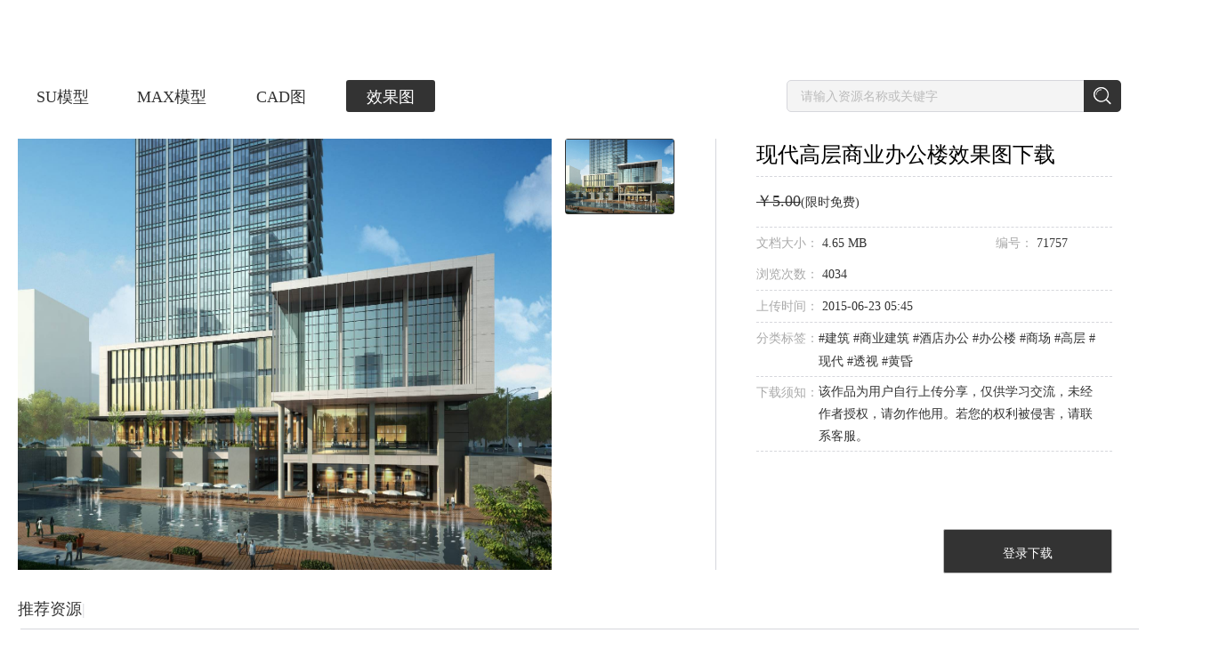

--- FILE ---
content_type: text/html; charset=utf-8
request_url: https://www.sheencity.com/resdetail/f906c6a9-3c08-4b46-9351-6700a7f56f75/1
body_size: 25065
content:
<!DOCTYPE html><html><head>
<title>现代高层商业办公楼效果图下载-光辉城市</title>
<meta name="keywords" content="BIM展示,建筑动画,景观动画,3d模型">
<meta name="description" content="光辉城市是全球领先的建筑VR技术提供商。以“让设计回归创意，把其他交给科技”为使命，秉承“超越自我、成就彼此、创造变化”的价值观，努力实现“虚拟世界，改变生活”的梦想，致力于将 VR/AR/MR/AI 等技术应用在建筑设计领域，推动建筑设计行业的发展和转型。在北京、上海、广州、深圳、杭州、重庆、成都、青岛、郑州等地设有分支机构。">
<meta name="renderer" content="webkit">
<meta name="referrer" content="always">
<meta http-equiv="x-ua-compatible" content="ie=edge">
<meta http-equiv="content-language" content="zh-cn">
<meta charset="utf-8">
<meta name="viewport" content="width=device-width, initial-scale=1.0, maximum-scale=1.0, user-scalable=no">
<meta http-equiv="Cache-Control" content="no-transform ">
<meta http-equiv="Cache-Control" content="no-siteapp">
<meta name="google-site-verification" content="EVaQW6-9ReHE_04vNACtDtYx6JSBEyflMljBxfqZstg">
<meta name="msvalidate.01" content="5070C6C4F6BD769CD7AF3A2476A89A31">
<meta name="shenma-site-verification" content="0ab30f824236d62a432e6ddaab8bd395_1547799003">
<link rel="shortcut icon" href="assets/favicon.ico" type="image/x-icon">
<link rel="stylesheet" href="https://bj.sheencity.com/official-site/dtp/Widgets/widgets.css">
<base href="/"><link rel="canonical" href="https://www.sheencity.com/resdetail/f906c6a9-3c08-4b46-9351-6700a7f56f75/1"/><script>resourceData={"goodsObj":{"id":"f906c6a9-3c08-4b46-9351-6700a7f56f75","gid":71757,"subject":"现代高层商业办公楼","price":"5.00","pubtime":1435038341,"downloads":290,"views":4034,"type":1,"updatetime":1435038341,"sales":0,"labels":" 建筑 商业建筑 酒店办公 办公楼 商场 高层 现代 透视 黄昏  ","description":"  ","oss_src":"http://sheencity-bj.oss-cn-hangzhou.aliyuncs.com/official-site/pictures/2015-06/23/4a7d55dfb73b506ef144cfcfe588033e.jpg","fileSize":4871958,"attachment":[{"id":"c924745e-2a82-465f-9041-d758b9d30621","gid":71757,"server":"http://file4.sheencity.com/","src":"2015-06/23/4a7d55dfb73b506ef144cfcfe588033e.jpg","rsrc":"2015-06/23/e8f4d6776ceafe74a3cd3fc57050927d.jpg","isimg":1,"fsize":4871958,"width":5000,"heigth":3125,"oss_src":"http://sheencity-bj.oss-cn-hangzhou.aliyuncs.com/official-site/pictures/2015-06/23/4a7d55dfb73b506ef144cfcfe588033e.jpg"}]},"recommendGoods":[{"id":"6de3dec4-469d-4b31-acda-29cf85341ec5","gid":74925,"cid":315128,"mcid":"197757db-d507-403b-8803-2bd3b8a02295","subject":"现代商业综合体","price":"5.00","pubtime":1437032721,"downloads":478,"views":9925,"type":1,"updatetime":1437032721,"sales":1,"labels":" 建筑 居住建筑 商业建筑 酒店办公 办公楼 公寓 商场 商业裙房 高层 现代 透视 黄昏 商业综合体 ","description":"  ","server":"http://file4.sheencity.com/","src":"2015-07/16/6468c5332e9882f25e76ad92aa2c6583.jpg","rsrc":"2015-07/16/b1a52ad3c5d7f716197ac39593d523cc.jpg","oss_src":"http://sheencity-bj.oss-cn-hangzhou.aliyuncs.com/official-site/pictures/2015-07/16/6468c5332e9882f25e76ad92aa2c6583.jpg","oss_rsrc":"http://sheencity-bj.oss-cn-hangzhou.aliyuncs.com/official-site/resources/2015-07/16/b1a52ad3c5d7f716197ac39593d523cc.jpg","attachment":{"id":"6de3dec4-469d-4b31-acda-29cf85341ec5","server":"http://file4.sheencity.com/","src":"2015-07/16/6468c5332e9882f25e76ad92aa2c6583.jpg","oss_src":"http://sheencity-bj.oss-cn-hangzhou.aliyuncs.com/official-site/pictures/2015-07/16/6468c5332e9882f25e76ad92aa2c6583.jpg"}},{"id":"9e593263-1b45-469b-beae-2466bef41209","gid":72508,"cid":302822,"mcid":"1b70d639-641d-4d00-a17e-13a05795da3f","subject":"平谷万达广场","price":"5.00","pubtime":1435309341,"downloads":418,"views":6981,"type":1,"updatetime":1435309341,"sales":0,"labels":" 建筑 商业建筑 酒店办公 办公楼 商场 商业裙房 高层 现代 透视 黄昏  ","description":"  ","server":"http://file4.sheencity.com/","src":"2015-06/26/57090d0f958543fdd015f925d5dc4cd5.jpg","rsrc":"2015-06/26/768daf30f8cc78a169aa6fb263c95b8c.jpg","oss_src":"http://sheencity-bj.oss-cn-hangzhou.aliyuncs.com/official-site/pictures/2015-06/26/57090d0f958543fdd015f925d5dc4cd5.jpg","oss_rsrc":"http://sheencity-bj.oss-cn-hangzhou.aliyuncs.com/official-site/resources/2015-06/26/768daf30f8cc78a169aa6fb263c95b8c.jpg","attachment":{"id":"9e593263-1b45-469b-beae-2466bef41209","server":"http://file4.sheencity.com/","src":"2015-06/26/57090d0f958543fdd015f925d5dc4cd5.jpg","oss_src":"http://sheencity-bj.oss-cn-hangzhou.aliyuncs.com/official-site/pictures/2015-06/26/57090d0f958543fdd015f925d5dc4cd5.jpg"}},{"id":"1963d0ac-b4a1-4f54-82d8-2bdf68c2d138","gid":63727,"cid":259870,"mcid":"725a7b48-f763-4af3-9ee3-c5a523c82af4","subject":"西安龙之梦项目","price":"5.00","pubtime":1426500040,"downloads":133,"views":2879,"type":1,"updatetime":1426500040,"sales":0,"labels":" 建筑 商业建筑 酒店办公 交通建筑 火车站 办公楼 酒店 商场 高层 现代 透视 黄昏  ","description":"  ","server":"http://file3.sheencity.com/","src":"2015-03/16/01879dba721a1fc598044d7e7dc8d424.jpg","rsrc":"2015-03/16/6f0d8048b016e2fb6d5d211f628cda79.jpg","oss_src":"http://sheencity-bj.oss-cn-hangzhou.aliyuncs.com/official-site/pictures/2015-03/16/01879dba721a1fc598044d7e7dc8d424.jpg","oss_rsrc":"http://sheencity-bj.oss-cn-hangzhou.aliyuncs.com/official-site/resources/2015-03/16/6f0d8048b016e2fb6d5d211f628cda79.jpg","attachment":{"id":"1963d0ac-b4a1-4f54-82d8-2bdf68c2d138","server":"http://file3.sheencity.com/","src":"2015-03/16/01879dba721a1fc598044d7e7dc8d424.jpg","oss_src":"http://sheencity-bj.oss-cn-hangzhou.aliyuncs.com/official-site/pictures/2015-03/16/01879dba721a1fc598044d7e7dc8d424.jpg"}},{"id":"59b531c9-67bc-42aa-ab03-7fbe6aa92010","gid":63713,"cid":259818,"mcid":"e24a4b75-d841-4dc1-8502-a0dd6bf157c2","subject":"现代城市商业综合体","price":"5.00","pubtime":1426495113,"downloads":418,"views":5554,"type":1,"updatetime":1426495113,"sales":1,"labels":" 建筑 商业建筑 酒店办公 办公楼 酒店 商场 商业裙房 高层 现代 透视 黄昏  ","description":"  ","server":"http://file3.sheencity.com/","src":"2015-03/16/486d09837535620cef7ea86aac2a3b09.jpg","rsrc":"2015-03/16/e8be1db5ed6a6c2e3abeb20216c6bc68.jpg","oss_src":"http://sheencity-bj.oss-cn-hangzhou.aliyuncs.com/official-site/pictures/2015-03/16/486d09837535620cef7ea86aac2a3b09.jpg","oss_rsrc":"http://sheencity-bj.oss-cn-hangzhou.aliyuncs.com/official-site/resources/2015-03/16/e8be1db5ed6a6c2e3abeb20216c6bc68.jpg","attachment":{"id":"59b531c9-67bc-42aa-ab03-7fbe6aa92010","server":"http://file3.sheencity.com/","src":"2015-03/16/486d09837535620cef7ea86aac2a3b09.jpg","oss_src":"http://sheencity-bj.oss-cn-hangzhou.aliyuncs.com/official-site/pictures/2015-03/16/486d09837535620cef7ea86aac2a3b09.jpg"}},{"id":"21646787-c874-421d-83c5-195d4f8db5c9","gid":63635,"cid":259495,"mcid":"9369f69c-069e-4a3a-b26e-d082e53565ba","subject":"现代高层商业办公楼","price":"5.00","pubtime":1426318153,"downloads":48,"views":1174,"type":1,"updatetime":1426318153,"sales":0,"labels":" 建筑 商业建筑 酒店办公 办公楼 商场 高层 现代 透视 黄昏  ","description":"  ","server":"http://file3.sheencity.com/","src":"2015-03/14/2edbf288256c4e7d7ef6b7c25a3f103f.jpg","rsrc":"2015-03/14/9095c3b057048fcfaf51763a78537fe0.jpg","oss_src":"http://sheencity-bj.oss-cn-hangzhou.aliyuncs.com/official-site/pictures/2015-03/14/2edbf288256c4e7d7ef6b7c25a3f103f.jpg","oss_rsrc":"http://sheencity-bj.oss-cn-hangzhou.aliyuncs.com/official-site/resources/2015-03/14/9095c3b057048fcfaf51763a78537fe0.jpg","attachment":{"id":"21646787-c874-421d-83c5-195d4f8db5c9","server":"http://file3.sheencity.com/","src":"2015-03/14/2edbf288256c4e7d7ef6b7c25a3f103f.jpg","oss_src":"http://sheencity-bj.oss-cn-hangzhou.aliyuncs.com/official-site/pictures/2015-03/14/2edbf288256c4e7d7ef6b7c25a3f103f.jpg"}}]}</script>
<script async="" src="/assets/classList.min.js"></script>
<script defer="" src="https://bj.sheencity.com/official-site/js/createjs-2015.11.26.min.js"></script>
<script defer="" src="/assets/record_anime/collecting.js"></script>
<script defer="" src="/assets/record_anime/click.js"></script>
<script defer="" src="/assets/record_anime/full.js"></script>
<style>body{margin:0;}.site .img1{display:block;height:1rem;margin:2.18rem auto 0;}.site .img2{display:block;height:1.8rem;margin:2.08rem auto 0;}.site .img3{display:block;height:0.95rem;margin:2.5rem auto 0;}@media (min-width:768px){.site .img1{margin-top:1.18rem;}.site .img2{margin-top:1.08rem;}.site .img3{margin-top:1.5rem;}}</style>
<script>const deviceWidth =document.documentElement.clientWidth;if (deviceWidth <=1024) {document.documentElement.style.fontSize =deviceWidth / 7.5 + 'px';}
</script>
<link rel="stylesheet" href="styles.272d8a6820c3a56ba758.css"><style ng-transition="my-app">
/*# sourceMappingURL=[data-uri] */</style><style ng-transition="my-app">[_nghost-sc1]     .diva-menu .menu-other-screen a {
  color: #FFFFFF !important;
}
[_nghost-sc1]     .diva-menu .menu-other-screen .img {
  content: url(/assets/diva/menu/logo_white.png);
}
[_nghost-sc1]     .diva-menu .bak-white {
  background-color: rgba(51, 51, 51, 0.5) !important;
  box-shadow: 0px 2px 4px rgba(0, 0, 0, 0.2);
  -webkit-backdrop-filter: blur(12px);
          backdrop-filter: blur(12px);
  border-bottom: 1px !important;
}
[_nghost-sc1]     .diva-footer footer {
  min-width: 1610px;
  background: #1D1E20;
}
[_nghost-sc1]     .diva-footer footer ul h4 {
  color: #FFFFFF !important;
}
[_nghost-sc1]     .diva-footer footer ul li {
  color: #FFFFFF !important;
}
[_nghost-sc1]     .diva-footer footer hr {
  background: #000000;
}
[_nghost-sc1]     .diva-footer footer p {
  color: #FFFFFF !important;
}
[_nghost-sc1]     .diva-footer footer a {
  color: #FFFFFF !important;
}
[_nghost-sc1]     .diva-footer footer .qrcode {
  width: 144px;
  height: 144px;
  margin-right: 38px;
  background: #FFFFFF;
}
[_nghost-sc1]     .diva-footer footer .qrcode img {
  width: 136px;
  height: 136px !important;
  margin: 4px auto !important;
  display: block;
}
[_nghost-sc1]     .dtp-menu .menu-container {
  background: #fff;
  transform: translateY(-80px) !important;
  transition: transform 0.5s;
}
[_nghost-sc1]     .dtp-menu .menu-container::after {
  content: "";
  position: absolute;
  width: 100%;
  height: 20px;
  bottom: -20px;
  left: 0;
  background-color: transparent;
  z-index: -1;
}
[_nghost-sc1]     .dtp-menu .menu-container:hover {
  transform: translateY(0px) !important;
}
/*# sourceMappingURL=[data-uri] */</style><style ng-transition="my-app">.menuExpend[_ngcontent-sc2]   ul[_ngcontent-sc2] {
  display: block !important;
}
.menuExpend[_ngcontent-sc2]   button[_ngcontent-sc2] {
  transform: rotate(180deg);
}
.content[_ngcontent-sc2] {
  position: relative;
  max-width: 1520px;
  width: 100%;
  padding: 0px 40px;
  margin: auto;
}
main[_ngcontent-sc2] {
  width: 100%;
  height: 80px;
  position: fixed;
  z-index: 999;
  top: 0;
  left: 0;
  box-sizing: border-box;
  transition: background-color 300ms;
}
.bak-white[_ngcontent-sc2] {
  border-bottom: 1px solid #eeeeee;
  background-color: white;
}
.bak-color-white[_ngcontent-sc2]   a[_ngcontent-sc2] {
  color: #fff !important;
}
.menu-other-screen[_ngcontent-sc2] {
  display: flex;
  align-items: center;
  justify-content: space-between;
  height: 80px;
  box-sizing: border-box;
  width: 100%;
}
.menu-other-screen[_ngcontent-sc2]   .logo[_ngcontent-sc2] {
  flex-grow: 0;
  flex-shrink: 0;
}
.menu-other-screen[_ngcontent-sc2]   img[_ngcontent-sc2] {
  vertical-align: middle;
  cursor: pointer;
}
.menu-other-screen[_ngcontent-sc2]   .img[_ngcontent-sc2] {
  height: 25px;
}
.menu-other-screen[_ngcontent-sc2]   .menu[_ngcontent-sc2] {
  max-width: 900px;
  flex-grow: 1;
  margin-left: 30px;
  transform-origin: right;
}
.menu-other-screen[_ngcontent-sc2]   .menu.text-shadow[_ngcontent-sc2] {
  text-shadow: 0em 0.1em 0.3em rgba(0, 0, 0, 0.5);
}
.menu-other-screen[_ngcontent-sc2]   .menu[_ngcontent-sc2]   .menu__ul[_ngcontent-sc2] {
  display: flex;
  align-items: center;
  justify-content: space-between;
}
.menu-other-screen[_ngcontent-sc2]   .menu[_ngcontent-sc2]   .menu__ul[_ngcontent-sc2]   .user[_ngcontent-sc2] {
  height: 19px;
  margin-right: 6px;
  vertical-align: sub;
}
.menu-other-screen[_ngcontent-sc2]   .menu[_ngcontent-sc2]   .menu__ul[_ngcontent-sc2]   li[_ngcontent-sc2] {
  display: inline-block;
  text-align: center;
}
.menu-other-screen[_ngcontent-sc2]   .menu[_ngcontent-sc2]   .menu__ul[_ngcontent-sc2]   li[_ngcontent-sc2]:nth-last-of-type(1) {
  margin-left: 0px;
  margin-right: 0px;
}
.menu-other-screen[_ngcontent-sc2]   .menu[_ngcontent-sc2]   .menu__ul[_ngcontent-sc2]   li[_ngcontent-sc2]:nth-last-of-type(1)   .line[_ngcontent-sc2] {
  margin-right: 30px;
}
.menu-other-screen[_ngcontent-sc2]   .menu[_ngcontent-sc2]   .menu__ul[_ngcontent-sc2]   li[_ngcontent-sc2]:hover    > .dropdown-list[_ngcontent-sc2] {
  display: block !important;
}
.menu-other-screen[_ngcontent-sc2]   .menu[_ngcontent-sc2]   .menu__ul[_ngcontent-sc2]   li.drop[_ngcontent-sc2] {
  position: relative;
}
.menu-other-screen[_ngcontent-sc2]   .menu[_ngcontent-sc2]   .menu__ul[_ngcontent-sc2]   li.drop[_ngcontent-sc2]   .dropdown-list[_ngcontent-sc2] {
  display: none;
  position: absolute;
  box-sizing: border-box;
  border: 1px solid #eaeaea;
  width: 100px;
  top: 65px;
  background: #fff;
  border-radius: 1px;
}
.menu-other-screen[_ngcontent-sc2]   .menu[_ngcontent-sc2]   .menu__ul[_ngcontent-sc2]   li.drop[_ngcontent-sc2]   .dropdown-list[_ngcontent-sc2]:hover {
  display: block;
}
.menu-other-screen[_ngcontent-sc2]   .menu[_ngcontent-sc2]   .menu__ul[_ngcontent-sc2]   li.drop[_ngcontent-sc2]   .dropdown-list[_ngcontent-sc2]   ul[_ngcontent-sc2] {
  line-height: normal;
}
.menu-other-screen[_ngcontent-sc2]   .menu[_ngcontent-sc2]   .menu__ul[_ngcontent-sc2]   li.drop[_ngcontent-sc2]   .dropdown-list[_ngcontent-sc2]   ul[_ngcontent-sc2]   li[_ngcontent-sc2] {
  box-sizing: border-box;
  height: 30px;
  margin: auto;
  text-align: center;
}
.menu-other-screen[_ngcontent-sc2]   .menu[_ngcontent-sc2]   .menu__ul[_ngcontent-sc2]   li.drop[_ngcontent-sc2]   .dropdown-list[_ngcontent-sc2]   ul[_ngcontent-sc2]   li[_ngcontent-sc2]:last-child {
  border-bottom: 0px;
}
.menu-other-screen[_ngcontent-sc2]   .menu[_ngcontent-sc2]   .menu__ul[_ngcontent-sc2]   li.drop[_ngcontent-sc2]   .dropdown-list[_ngcontent-sc2]   ul[_ngcontent-sc2]   li[_ngcontent-sc2]   a[_ngcontent-sc2] {
  display: block;
  height: 29px;
  line-height: 29px;
  color: #666 !important;
  font-size: 14px;
  letter-spacing: 0;
  text-shadow: none;
}
.menu-other-screen[_ngcontent-sc2]   .menu[_ngcontent-sc2]   .menu__ul[_ngcontent-sc2]   li.drop[_ngcontent-sc2]   .dropdown-list[_ngcontent-sc2]   ul[_ngcontent-sc2]   li[_ngcontent-sc2]   a[_ngcontent-sc2]:hover {
  color: #333 !important;
}
.menu-other-screen[_ngcontent-sc2]   .menu[_ngcontent-sc2]   .menu__ul[_ngcontent-sc2]   li.drop[_ngcontent-sc2]   .download[_ngcontent-sc2] {
  left: -33px;
  width: 118px;
}
.menu-other-screen[_ngcontent-sc2]   .menu[_ngcontent-sc2]   .menu__ul[_ngcontent-sc2]   li.drop[_ngcontent-sc2]   .download[_ngcontent-sc2]   li[_ngcontent-sc2] {
  width: 74px;
}
.menu-other-screen[_ngcontent-sc2]   .menu[_ngcontent-sc2]   .menu__ul[_ngcontent-sc2]   li.drop[_ngcontent-sc2]   .download[_ngcontent-sc2]   hr[_ngcontent-sc2] {
  width: 66px;
  margin: 0 auto;
  background-color: #eaeaea;
}
.menu-other-screen[_ngcontent-sc2]   .menu[_ngcontent-sc2]   .menu__ul[_ngcontent-sc2]   li.drop[_ngcontent-sc2]   .about[_ngcontent-sc2] {
  left: -17px;
}
.menu-other-screen[_ngcontent-sc2]   .menu[_ngcontent-sc2]   .menu__ul[_ngcontent-sc2]   li.drop[_ngcontent-sc2]   .about[_ngcontent-sc2]   li[_ngcontent-sc2] {
  border-bottom: 1px solid #eaeaea;
  width: 56px;
}
.menu-other-screen[_ngcontent-sc2]   .menu[_ngcontent-sc2]   .menu__ul[_ngcontent-sc2]   li.drop[_ngcontent-sc2]   .usercenter[_ngcontent-sc2] {
  left: 60%;
  transform: translateX(-50%);
}
.menu-other-screen[_ngcontent-sc2]   .menu[_ngcontent-sc2]   .menu__ul[_ngcontent-sc2]   li.drop[_ngcontent-sc2]   .dropdown-list[_ngcontent-sc2]::before {
  z-index: 9999;
  content: "";
  display: block;
  width: 0;
  height: 0;
  border: 5px solid transparent;
  border-bottom: 5px solid #eaeaea;
  position: absolute;
  left: 45px;
  top: -11px;
}
.menu-other-screen[_ngcontent-sc2]   .menu[_ngcontent-sc2]   .menu__ul[_ngcontent-sc2]   li.drop[_ngcontent-sc2]   .dropdown-list[_ngcontent-sc2]::after {
  z-index: 9999;
  content: "";
  display: block;
  width: 0;
  height: 0;
  border: 5px solid transparent;
  border-bottom: 5px solid #fff;
  position: absolute;
  left: 45px;
  top: -10px;
}
.menu-other-screen[_ngcontent-sc2]   .menu[_ngcontent-sc2]   a[_ngcontent-sc2] {
  color: #333333;
  font-size: 16px;
  vertical-align: middle;
  line-height: 80px;
  letter-spacing: 1.1px;
  cursor: pointer;
}
.menu-other-screen[_ngcontent-sc2]   .menu[_ngcontent-sc2]   img[_ngcontent-sc2] {
  vertical-align: middle;
}
.nav[_ngcontent-sc2] {
  position: fixed;
  right: -300px;
  top: 0;
  bottom: 0;
  z-index: 1000;
  overflow: hidden;
  width: 300px;
  background-color: white;
  box-shadow: 3px 0px 5px 5px rgba(214, 215, 220, 0.5);
}
.nav[_ngcontent-sc2]   ul[_ngcontent-sc2] {
  width: 180px;
  padding-top: 32px;
  line-height: 32px;
  position: relative;
}
.nav[_ngcontent-sc2]   ul[_ngcontent-sc2]   img.close[_ngcontent-sc2] {
  position: absolute;
  top: 43px;
  left: -15px;
  cursor: pointer;
}
.nav[_ngcontent-sc2]   ul[_ngcontent-sc2]   a[_ngcontent-sc2] {
  cursor: pointer;
  color: #333333;
  font-size: 16px;
}
.nav[_ngcontent-sc2]   ul[_ngcontent-sc2]   li[_ngcontent-sc2] {
  padding-left: 20px;
}
.nav[_ngcontent-sc2]   ul[_ngcontent-sc2]   .l1[_ngcontent-sc2]   a[_ngcontent-sc2] {
  vertical-align: middle;
}
.nav[_ngcontent-sc2]   ul[_ngcontent-sc2]   .l1[_ngcontent-sc2]   a[_ngcontent-sc2]   img[_ngcontent-sc2] {
  height: 21px;
}
.nav[_ngcontent-sc2]   ul[_ngcontent-sc2]   .l1[_ngcontent-sc2]   a[_ngcontent-sc2]   span[_ngcontent-sc2] {
  display: inline-block;
  width: 130px;
  height: 30px;
  overflow: hidden;
  text-overflow: ellipsis;
  vertical-align: top;
}
.nav[_ngcontent-sc2]   ul[_ngcontent-sc2]   li[_ngcontent-sc2]:first-child {
  margin-bottom: 5px;
}
.nav[_ngcontent-sc2]   ul[_ngcontent-sc2]   hr[_ngcontent-sc2] {
  margin: 20px 0;
}
.nav-nactive[_ngcontent-sc2] {
  transform: translateX(300px);
}
.nav-active[_ngcontent-sc2] {
  transform: translateX(0px);
}
.out[_ngcontent-sc2] {
  transform: translateY(-100%);
}
.in[_ngcontent-sc2] {
  transform: translateY(0);
}
/*# sourceMappingURL=[data-uri] */</style><style ng-transition="my-app">.container[_ngcontent-sc4] {
  width: 1440px;
  margin: auto;
  padding-top: 80px;
  padding-bottom: 100px;
}
.container[_ngcontent-sc4]   .banner[_ngcontent-sc4]   img[_ngcontent-sc4] {
  cursor: pointer;
  width: 100%;
}
.container[_ngcontent-sc4]   .title[_ngcontent-sc4] {
  margin-top: 10px;
}
.container[_ngcontent-sc4]   .title[_ngcontent-sc4]   .resource-title[_ngcontent-sc4]   ul[_ngcontent-sc4] {
  width: 50%;
  float: left;
}
.container[_ngcontent-sc4]   .title[_ngcontent-sc4]   .resource-title[_ngcontent-sc4]   ul[_ngcontent-sc4]   li[_ngcontent-sc4] {
  display: inline-block;
}
.container[_ngcontent-sc4]   .title[_ngcontent-sc4]   .resource-title[_ngcontent-sc4]   ul[_ngcontent-sc4]   li[_ngcontent-sc4]:nth-of-type(1)   a[_ngcontent-sc4] {
  margin-left: 0;
}
.container[_ngcontent-sc4]   .title[_ngcontent-sc4]   .resource-title[_ngcontent-sc4]   ul[_ngcontent-sc4]   li[_ngcontent-sc4]   a[_ngcontent-sc4] {
  display: inline-block;
  box-sizing: border-box;
  margin-left: 23px;
  padding-top: 1px;
  height: 36px;
  width: 100px;
  border-radius: 3px;
  text-align: center;
  line-height: 36px;
  font-size: 18px;
  color: #333;
}
.container[_ngcontent-sc4]   .title[_ngcontent-sc4]   .resource-title[_ngcontent-sc4]   ul[_ngcontent-sc4]   li[_ngcontent-sc4]   a[_ngcontent-sc4]:hover {
  border: 1px solid #333;
  padding-top: 0px;
}
.container[_ngcontent-sc4]   .title[_ngcontent-sc4]   .resource-title[_ngcontent-sc4]   .search[_ngcontent-sc4] {
  float: right;
}
.container[_ngcontent-sc4]   .title[_ngcontent-sc4]   .resource-title[_ngcontent-sc4]   .search[_ngcontent-sc4]   input[_ngcontent-sc4] {
  box-sizing: border-box;
  width: 340px;
  height: 36px;
  padding-left: 15px;
  font-size: 14px;
  border: 1px solid #d6d7dc;
  border-radius: 5px 0 0 5px;
  background: #f4f4f4;
  outline: none;
}
.container[_ngcontent-sc4]   .title[_ngcontent-sc4]   .resource-title[_ngcontent-sc4]   .search[_ngcontent-sc4]   input[_ngcontent-sc4]::-webkit-input-placeholder {
  color: #bbb;
}
.container[_ngcontent-sc4]   .title[_ngcontent-sc4]   .resource-title[_ngcontent-sc4]   .search[_ngcontent-sc4]   input[_ngcontent-sc4]:-moz-placeholder {
  color: #bbb;
}
.container[_ngcontent-sc4]   .title[_ngcontent-sc4]   .resource-title[_ngcontent-sc4]   .search[_ngcontent-sc4]   input[_ngcontent-sc4]::-moz-placeholder {
  color: #bbb;
}
.container[_ngcontent-sc4]   .title[_ngcontent-sc4]   .resource-title[_ngcontent-sc4]   .search[_ngcontent-sc4]   input[_ngcontent-sc4]:-ms-input-placeholder {
  color: #bbb;
}
.container[_ngcontent-sc4]   .title[_ngcontent-sc4]   .resource-title[_ngcontent-sc4]   .search[_ngcontent-sc4]   a[_ngcontent-sc4] {
  display: inline-block;
  width: 42px;
  height: 36px;
  margin-left: -6px;
  vertical-align: top;
  background: #333;
  position: relative;
  border-radius: 0 5px 5px 0;
}
.container[_ngcontent-sc4]   .title[_ngcontent-sc4]   .resource-title[_ngcontent-sc4]   .search[_ngcontent-sc4]   a[_ngcontent-sc4]   img[_ngcontent-sc4] {
  position: absolute;
  top: 50%;
  left: 50%;
  transform: translate(-50%, -50%);
}
.container[_ngcontent-sc4]   .detail-content[_ngcontent-sc4] {
  margin-top: 30px;
}
.container[_ngcontent-sc4]   .detail-content[_ngcontent-sc4]   .detail-img[_ngcontent-sc4] {
  display: inline-block;
  width: 948px;
}
.container[_ngcontent-sc4]   .detail-content[_ngcontent-sc4]   .detail-img[_ngcontent-sc4]   .img[_ngcontent-sc4] {
  width: 805px;
  height: 485px;
}
.container[_ngcontent-sc4]   .detail-content[_ngcontent-sc4]   .detail-img[_ngcontent-sc4]   ul[_ngcontent-sc4] {
  display: inline-block;
  margin-left: 15px;
  vertical-align: top;
}
.container[_ngcontent-sc4]   .detail-content[_ngcontent-sc4]   .detail-img[_ngcontent-sc4]   ul[_ngcontent-sc4]   li[_ngcontent-sc4] {
  height: 85px;
  margin-top: 15px;
}
.container[_ngcontent-sc4]   .detail-content[_ngcontent-sc4]   .detail-img[_ngcontent-sc4]   ul[_ngcontent-sc4]   li[_ngcontent-sc4]   a[_ngcontent-sc4] {
  display: inline-block;
  box-sizing: border-box;
  width: 123px;
  height: 85px;
  padding-top: 1px;
  border-radius: 3px;
}
.container[_ngcontent-sc4]   .detail-content[_ngcontent-sc4]   .detail-img[_ngcontent-sc4]   ul[_ngcontent-sc4]   li[_ngcontent-sc4]:nth-of-type(1) {
  margin-top: 0px;
}
.container[_ngcontent-sc4]   .detail-content[_ngcontent-sc4]   .detail-img[_ngcontent-sc4]   ul[_ngcontent-sc4]   li[_ngcontent-sc4]   img[_ngcontent-sc4] {
  width: 100%;
  height: 100%;
}
.container[_ngcontent-sc4]   .detail-content[_ngcontent-sc4]   hr[_ngcontent-sc4] {
  display: inline-block;
  height: 485px;
  width: 1px;
  margin-left: 34px;
  background: #d6d7dc;
}
.container[_ngcontent-sc4]   .detail-content[_ngcontent-sc4]   .detail-introduce[_ngcontent-sc4] {
  display: inline-block;
  position: relative;
  width: 400px;
  height: 489px;
  margin-left: 45px;
  vertical-align: top;
}
.container[_ngcontent-sc4]   .detail-content[_ngcontent-sc4]   .detail-introduce[_ngcontent-sc4]   ul[_ngcontent-sc4]   li[_ngcontent-sc4] {
  width: 400px;
  line-height: 55px;
  border-bottom: 1px dashed #d6d7dc;
}
.container[_ngcontent-sc4]   .detail-content[_ngcontent-sc4]   .detail-introduce[_ngcontent-sc4]   ul[_ngcontent-sc4]   li[_ngcontent-sc4]:nth-of-type(1)   h1[_ngcontent-sc4] {
  font-size: 24px;
  font-weight: normal;
  line-height: 1.5;
  margin-bottom: 6px;
}
.container[_ngcontent-sc4]   .detail-content[_ngcontent-sc4]   .detail-introduce[_ngcontent-sc4]   ul[_ngcontent-sc4]   li[_ngcontent-sc4]:nth-of-type(3) {
  line-height: 35px;
}
.container[_ngcontent-sc4]   .detail-content[_ngcontent-sc4]   .detail-introduce[_ngcontent-sc4]   ul[_ngcontent-sc4]   li[_ngcontent-sc4]:nth-of-type(4) {
  line-height: 35px;
}
.container[_ngcontent-sc4]   .detail-content[_ngcontent-sc4]   .detail-introduce[_ngcontent-sc4]   ul[_ngcontent-sc4]   li[_ngcontent-sc4]:nth-of-type(5) {
  line-height: 35px;
}
.container[_ngcontent-sc4]   .detail-content[_ngcontent-sc4]   .detail-introduce[_ngcontent-sc4]   ul[_ngcontent-sc4]   li[_ngcontent-sc4]:nth-of-type(5)   span[_ngcontent-sc4]:nth-of-type(2) {
  line-height: 25px;
  margin-top: 4px;
}
.container[_ngcontent-sc4]   .detail-content[_ngcontent-sc4]   .detail-introduce[_ngcontent-sc4]   ul[_ngcontent-sc4]   li[_ngcontent-sc4]:nth-of-type(6) {
  line-height: 35px;
}
.container[_ngcontent-sc4]   .detail-content[_ngcontent-sc4]   .detail-introduce[_ngcontent-sc4]   ul[_ngcontent-sc4]   li[_ngcontent-sc4]:nth-of-type(6)   span[_ngcontent-sc4]:nth-of-type(3) {
  line-height: 25px;
  margin-top: 4px;
}
.container[_ngcontent-sc4]   .detail-content[_ngcontent-sc4]   .detail-introduce[_ngcontent-sc4]   ul[_ngcontent-sc4]   li[_ngcontent-sc4]   .label[_ngcontent-sc4] {
  font-size: 14px;
  color: #aaa;
}
.container[_ngcontent-sc4]   .detail-content[_ngcontent-sc4]   .detail-introduce[_ngcontent-sc4]   ul[_ngcontent-sc4]   li[_ngcontent-sc4]   .label-content[_ngcontent-sc4] {
  font-size: 14px;
  color: #333;
}
.container[_ngcontent-sc4]   .detail-content[_ngcontent-sc4]   .detail-introduce[_ngcontent-sc4]   ul[_ngcontent-sc4]   li[_ngcontent-sc4]   .label-content[_ngcontent-sc4]   .price[_ngcontent-sc4] {
  font-size: 18px;
}
.container[_ngcontent-sc4]   .detail-content[_ngcontent-sc4]   .detail-introduce[_ngcontent-sc4]   ul[_ngcontent-sc4]   li[_ngcontent-sc4]   .tags[_ngcontent-sc4] {
  cursor: pointer;
}
.container[_ngcontent-sc4]   .detail-content[_ngcontent-sc4]   .detail-introduce[_ngcontent-sc4]   ul[_ngcontent-sc4]   li[_ngcontent-sc4]   .count[_ngcontent-sc4] {
  float: right;
  margin-right: 42px;
}
.container[_ngcontent-sc4]   .detail-content[_ngcontent-sc4]   .detail-introduce[_ngcontent-sc4]   ul[_ngcontent-sc4]   li[_ngcontent-sc4]   .number[_ngcontent-sc4] {
  float: right;
  margin-right: 50px;
}
.container[_ngcontent-sc4]   .detail-content[_ngcontent-sc4]   .detail-introduce[_ngcontent-sc4]   ul[_ngcontent-sc4]   li[_ngcontent-sc4]   .res-introduce[_ngcontent-sc4] {
  vertical-align: top;
}
.container[_ngcontent-sc4]   .detail-content[_ngcontent-sc4]   .detail-introduce[_ngcontent-sc4]   ul[_ngcontent-sc4]   li[_ngcontent-sc4]   .res-content[_ngcontent-sc4] {
  display: inline-block;
  width: 315px;
}
.container[_ngcontent-sc4]   .detail-content[_ngcontent-sc4]   .detail-introduce[_ngcontent-sc4]   ul[_ngcontent-sc4]   li[_ngcontent-sc4]   .price[_ngcontent-sc4] {
  font-size: 18px;
  text-decoration: line-through;
}
.container[_ngcontent-sc4]   .detail-content[_ngcontent-sc4]   .detail-introduce[_ngcontent-sc4]   ul[_ngcontent-sc4]   li[_ngcontent-sc4]   .free[_ngcontent-sc4] {
  color: #333;
}
.container[_ngcontent-sc4]   .detail-content[_ngcontent-sc4]   .detail-introduce[_ngcontent-sc4]   .btn-wrapper[_ngcontent-sc4] {
  text-align: right;
}
.container[_ngcontent-sc4]   .detail-content[_ngcontent-sc4]   .detail-introduce[_ngcontent-sc4]   .btn[_ngcontent-sc4] {
  display: inline-block;
  position: absolute;
  bottom: 0;
  right: 0;
  height: 50px;
  width: 190px;
  margin-top: 25px;
  text-align: center;
  line-height: 50px;
  background: #333;
  color: white;
}
.container[_ngcontent-sc4]   .recommend[_ngcontent-sc4]   .recommend-title[_ngcontent-sc4] {
  margin-top: 28px;
}
.container[_ngcontent-sc4]   .recommend[_ngcontent-sc4]   .recommend-title[_ngcontent-sc4]   span[_ngcontent-sc4] {
  font-size: 18px;
  color: #333;
}
.container[_ngcontent-sc4]   .recommend[_ngcontent-sc4]   .recommend-title[_ngcontent-sc4]   .vertical[_ngcontent-sc4] {
  color: #d6d7dc;
}
.container[_ngcontent-sc4]   .recommend[_ngcontent-sc4]   .recommend-title[_ngcontent-sc4]   .line[_ngcontent-sc4] {
  display: inline-block;
  width: 1347px;
  height: 1px;
  margin-left: 3px;
  background: #d6d7dc;
  vertical-align: middle;
}
.container[_ngcontent-sc4]   .recommend[_ngcontent-sc4]   .recommend-list[_ngcontent-sc4] {
  margin-top: 23px;
}
.container[_ngcontent-sc4]   .recommend[_ngcontent-sc4]   .recommend-list[_ngcontent-sc4]   ul[_ngcontent-sc4]   li[_ngcontent-sc4] {
  display: inline-block;
  height: 300px;
  width: 345px;
  margin-left: 20px;
  background: #f8f8f8;
  box-shadow: 0 3px 8px 2px rgba(0, 0, 0, 0.1);
}
.container[_ngcontent-sc4]   .recommend[_ngcontent-sc4]   .recommend-list[_ngcontent-sc4]   ul[_ngcontent-sc4]   li[_ngcontent-sc4]:nth-of-type(1) {
  margin-left: 0px;
}
.container[_ngcontent-sc4]   .recommend[_ngcontent-sc4]   .recommend-list[_ngcontent-sc4]   ul[_ngcontent-sc4]   li[_ngcontent-sc4]   a[_ngcontent-sc4] {
  display: inline-block;
  height: 100%;
  width: 100%;
  color: #333;
}
.container[_ngcontent-sc4]   .recommend[_ngcontent-sc4]   .recommend-list[_ngcontent-sc4]   ul[_ngcontent-sc4]   li[_ngcontent-sc4]   img[_ngcontent-sc4] {
  display: block;
  width: 100%;
  height: 243px;
}
.container[_ngcontent-sc4]   .recommend[_ngcontent-sc4]   .recommend-list[_ngcontent-sc4]   ul[_ngcontent-sc4]   li[_ngcontent-sc4]   div[_ngcontent-sc4] {
  height: 57px;
  line-height: 57px;
}
.container[_ngcontent-sc4]   .recommend[_ngcontent-sc4]   .recommend-list[_ngcontent-sc4]   ul[_ngcontent-sc4]   li[_ngcontent-sc4]   div[_ngcontent-sc4]   .recommend-title[_ngcontent-sc4] {
  margin-left: 20px;
  display: inline-block;
  width: 310px;
  margin-top: 0px;
  white-space: nowrap;
  overflow: hidden;
  text-overflow: ellipsis;
}
.container[_ngcontent-sc4]   .recommend[_ngcontent-sc4]   .recommend-list[_ngcontent-sc4]   ul[_ngcontent-sc4]   li[_ngcontent-sc4]   div[_ngcontent-sc4]   .recommend-price[_ngcontent-sc4] {
  float: right;
  margin-right: 20px;
}
.container[_ngcontent-sc4]   .checkState[_ngcontent-sc4] {
  color: white !important;
  background: #333;
}
.container[_ngcontent-sc4]   .checklist[_ngcontent-sc4] {
  border: 1px solid #333 !important;
  padding-top: 0px !important;
}
.container[_ngcontent-sc4]   .clear[_ngcontent-sc4] {
  zoom: 1;
}
.container[_ngcontent-sc4]   .clear[_ngcontent-sc4]:after {
  clear: both;
  content: ".";
  display: block;
  width: 0;
  height: 0;
  visibility: hidden;
}
.download-wrapper[_ngcontent-sc4] {
  position: fixed;
  top: 0;
  left: 0;
  height: 100%;
  width: 100%;
  background: #333;
  opacity: 0.2;
}
.download-src[_ngcontent-sc4] {
  position: fixed;
  top: 50%;
  left: 50%;
  transform: translate(-50%, -50%);
  height: 245px;
  width: 500px;
  background: white;
  border-radius: 2%;
}
.download-src[_ngcontent-sc4]   .download-title[_ngcontent-sc4] {
  height: 84px;
  position: relative;
}
.download-src[_ngcontent-sc4]   .download-title[_ngcontent-sc4]   a[_ngcontent-sc4] {
  display: inline-block;
  height: 16px;
  width: 16px;
  position: absolute;
  top: 19px;
  right: 19px;
  background: url("/assets/newsite/buy/close.png") no-repeat center;
}
.download-src[_ngcontent-sc4]   .auth[_ngcontent-sc4] {
  display: none;
}
.download-src[_ngcontent-sc4]   .downloadBtn[_ngcontent-sc4] {
  display: block;
  outline: none;
  border: none;
  height: 28px;
  width: 105px;
  background: #333;
  color: white;
  font-size: 14px;
  margin: auto;
  margin-top: 47px;
  border-radius: 2px;
  cursor: pointer;
}
.download-src[_ngcontent-sc4]   .download_info[_ngcontent-sc4] {
  text-align: center;
}
.download-src[_ngcontent-sc4]   .download_info[_ngcontent-sc4]   a[_ngcontent-sc4] {
  display: block;
  height: 28px;
  width: 105px;
  line-height: 28px;
  background: #333;
  color: white;
  font-size: 14px;
  margin: auto;
  margin-top: 47px;
  border-radius: 2px;
  cursor: pointer;
}
.download-src[_ngcontent-sc4]   .download_info[_ngcontent-sc4]   a.disabled[_ngcontent-sc4] {
  opacity: 0.5;
}
.download-src[_ngcontent-sc4]   .download-content[_ngcontent-sc4] {
  text-align: center;
  font-size: 20px;
  color: #666;
}
input[_ngcontent-sc4]:disabled {
  opacity: 0.5;
}
@media (max-width: 1440px) {
  .container[_ngcontent-sc4] {
    width: 1240px;
  }
  .container[_ngcontent-sc4]   .detail-img[_ngcontent-sc4] {
    width: 750px !important;
  }
  .container[_ngcontent-sc4]   .detail-img[_ngcontent-sc4]   .img[_ngcontent-sc4] {
    width: 600px !important;
  }
  .container[_ngcontent-sc4]   .recommend-list[_ngcontent-sc4]   ul[_ngcontent-sc4]   li[_ngcontent-sc4] {
    width: 280px !important;
    margin-left: 35px !important;
  }
  .container[_ngcontent-sc4]   .recommend-list[_ngcontent-sc4]   ul[_ngcontent-sc4]   li[_ngcontent-sc4]:nth-of-type(1) {
    margin-left: 8px !important;
  }
}
/*# sourceMappingURL=[data-uri] */</style><style ng-transition="my-app">.menuExpend[_ngcontent-sc3]   ul[_ngcontent-sc3] {
  display: block !important;
}
.menuExpend[_ngcontent-sc3]   button[_ngcontent-sc3] {
  transform: rotate(180deg);
}
.content[_ngcontent-sc3] {
  display: inline-block;
  display: block;
  padding: 60px 0 55px 0;
  max-width: 1440px;
  width: 100%;
}
.content[_ngcontent-sc3]:after {
  content: ".";
  display: block;
  height: 0;
  clear: both;
  visibility: hidden;
}
*[_ngcontent-sc3]   html[_ngcontent-sc3]   .content[_ngcontent-sc3] {
  height: 1px;
}
ul[_ngcontent-sc3]   h4[_ngcontent-sc3] {
  color: #333333;
  font-size: 14px;
  font-weight: normal;
  margin-right: 80px;
  margin-bottom: 12px;
}
ul[_ngcontent-sc3]   li[_ngcontent-sc3] {
  color: #333333;
  font-size: 14px;
  line-height: 30px;
  margin-right: 10px;
  cursor: pointer;
}
ul[_ngcontent-sc3]   li[_ngcontent-sc3]   a[_ngcontent-sc3] {
  color: #333333;
  text-decoration: none;
}
ul[_ngcontent-sc3]   li[_ngcontent-sc3]   a[_ngcontent-sc3]:hover {
  color: #333333;
  text-decoration: none;
}
ul[_ngcontent-sc3]   li[_ngcontent-sc3]   a[_ngcontent-sc3]:visited {
  color: #333333;
}
ul[_ngcontent-sc3]   li[_ngcontent-sc3]   a[_ngcontent-sc3]:active {
  color: #333333;
}
ul[_ngcontent-sc3]   a[_ngcontent-sc3] {
  color: #333333;
  text-decoration: none;
}
ul[_ngcontent-sc3]   a[_ngcontent-sc3]:hover {
  color: #333333;
  text-decoration: none;
}
ul[_ngcontent-sc3]   a[_ngcontent-sc3]:visited {
  color: #333333;
}
ul[_ngcontent-sc3]   a[_ngcontent-sc3]:active {
  color: #333333;
}
ul[_ngcontent-sc3]   a[_ngcontent-sc3]   li[_ngcontent-sc3] {
  color: #333333;
}
.phone[_ngcontent-sc3] {
  margin-right: 25px;
}
.phone[_ngcontent-sc3]   p[_ngcontent-sc3] {
  line-height: 25px;
  font-size: 14px;
}
.phone[_ngcontent-sc3]   p[_ngcontent-sc3]:nth-child(1) {
  color: #333333;
}
.phone[_ngcontent-sc3]   p[_ngcontent-sc3]:nth-child(2) {
  margin-top: 8px;
  color: #bbbbbb;
}
.phone[_ngcontent-sc3]   p[_ngcontent-sc3]:nth-child(3) {
  margin-top: 11px;
  color: #333333;
  font-weight: 500;
  font-size: 30px;
}
.qrcode[_ngcontent-sc3]   img[_ngcontent-sc3] {
  height: 144px;
  margin-right: 38px;
  margin-top: 5px;
}
.footer[_ngcontent-sc3] {
  padding: 60px 0;
}
.footer[_ngcontent-sc3]   p[_ngcontent-sc3] {
  color: #333333;
  font-size: 14px;
  line-height: 14px;
}
.footer[_ngcontent-sc3]   p[_ngcontent-sc3]:last-child {
  margin-top: 15px;
}
.footer[_ngcontent-sc3]   a[_ngcontent-sc3] {
  display: block;
  margin-top: 15px;
  font-size: 14px;
  color: #333;
}
.footer[_ngcontent-sc3]   img[_ngcontent-sc3] {
  vertical-align: bottom;
  margin-left: 30px;
}
.footer[_ngcontent-sc3]   .pull-right[_ngcontent-sc3]   a[_ngcontent-sc3] {
  display: inline-block;
}
@media (max-width: 1240px) {
  .content[_ngcontent-sc3]   .qrcode[_ngcontent-sc3]   img[_ngcontent-sc3] {
    height: 120px;
    margin-right: 12px;
  }
}
/*# sourceMappingURL=[data-uri] */</style></head>
<body>
<app-root ng-version="8.2.2"><router-outlet></router-outlet><app-pc _nghost-sc1=""><app-menu _ngcontent-sc1="" _nghost-sc2="" class="" hidden=""><main _ngcontent-sc2="" class="menu-container bak-color-white" style=""><div _ngcontent-sc2="" class="content"><nav _ngcontent-sc2="" class="menu-other-screen"><a _ngcontent-sc2="" class="logo" routerlink="/mars" href="/mars"><img _ngcontent-sc2="" alt="光辉城市" class="img" src="/assets/menu/logo_white.png"></a><div _ngcontent-sc2="" class="menu text-shadow"><ul _ngcontent-sc2="" class="menu__ul"><li _ngcontent-sc2=""><a _ngcontent-sc2=""> Mars </a></li><li _ngcontent-sc2=""><a _ngcontent-sc2="" routerlink="/venus" routerlinkactive="active" href="/venus"> Venus </a></li><li _ngcontent-sc2=""><a _ngcontent-sc2=""> DIVA </a></li><li _ngcontent-sc2=""><a _ngcontent-sc2="" routerlink="/dtp" routerlinkactive="active" href="/dtp"> 孪生平台 </a></li><li _ngcontent-sc2=""><a _ngcontent-sc2="" routerlinkactive="active">发现</a></li><li _ngcontent-sc2=""><a _ngcontent-sc2="" routerlinkactive="active" href="/tutorial">教程</a></li><li _ngcontent-sc2="" class="drop"><a _ngcontent-sc2="" class="dropdown">关于我们</a><div _ngcontent-sc2="" class="dropdown-list about"><ul _ngcontent-sc2=""><li _ngcontent-sc2=""><a _ngcontent-sc2="" href="/about">企业介绍</a></li><li _ngcontent-sc2=""><a _ngcontent-sc2="">联系我们</a></li></ul></div></li><li _ngcontent-sc2=""><a _ngcontent-sc2="" routerlink="/buy" routerlinkactive="active" href="/buy"> 购买 </a></li><li _ngcontent-sc2=""><a _ngcontent-sc2="" class="line">|</a><a _ngcontent-sc2="" routerlinkactive="active" href="/auth/login">登录/</a><a _ngcontent-sc2="" routerlinkactive="active" href="/auth/register">注册</a></li></ul></div></nav></div></main></app-menu><router-outlet _ngcontent-sc1=""></router-outlet><ng-component _nghost-sc4=""><div _ngcontent-sc4="" class="container"><div _ngcontent-sc4="" class="banner"></div><div _ngcontent-sc4="" class="title"><div _ngcontent-sc4="" class="resource-title clear"><ul _ngcontent-sc4=""><li _ngcontent-sc4=""><a _ngcontent-sc4="" href="/reslibrary/su" routerlink="/reslibrary/su" class="">SU模型</a></li><li _ngcontent-sc4=""><a _ngcontent-sc4="" href="/reslibrary/max" routerlink="/reslibrary/max" class="">MAX模型</a></li><li _ngcontent-sc4=""><a _ngcontent-sc4="" href="/reslibrary/cad" routerlink="/reslibrary/cad" class="">CAD图</a></li><li _ngcontent-sc4=""><a _ngcontent-sc4="" href="/reslibrary/sketch" routerlink="/reslibrary/sketch" class="checkState">效果图</a></li></ul><div _ngcontent-sc4="" class="search"><input _ngcontent-sc4="" placeholder="请输入资源名称或关键字" type="text" value="" class="ng-untouched ng-pristine ng-valid"><a _ngcontent-sc4="" href="javascript:void(0)"><img _ngcontent-sc4="" alt="search.png" src="/assets/newsite/res/search.png"></a></div></div></div><div _ngcontent-sc4="" class="detail-content"><div _ngcontent-sc4="" class="detail-img"><img _ngcontent-sc4="" class="img" src="http://sheencity-bj.oss-cn-hangzhou.aliyuncs.com/official-site/pictures/2015-06/23/4a7d55dfb73b506ef144cfcfe588033e.jpg" alt="现代高层商业办公楼"><ul _ngcontent-sc4=""><li _ngcontent-sc4=""><a _ngcontent-sc4="" href="javascript:void(0)" class="checklist"><img _ngcontent-sc4="" src="http://sheencity-bj.oss-cn-hangzhou.aliyuncs.com/official-site/pictures/2015-06/23/4a7d55dfb73b506ef144cfcfe588033e.jpg" alt="现代高层商业办公楼"></a></li></ul></div><hr _ngcontent-sc4=""><div _ngcontent-sc4="" class="detail-introduce"><ul _ngcontent-sc4=""><li _ngcontent-sc4=""><h1 _ngcontent-sc4="">现代高层商业办公楼效果图下载</h1></li><li _ngcontent-sc4=""><p _ngcontent-sc4="" class="label"><span _ngcontent-sc4="" class="label-content price">￥5.00</span><span _ngcontent-sc4="" class="free">(限时免费)</span></p></li><li _ngcontent-sc4=""><p _ngcontent-sc4="" class="label"> 文档大小： <span _ngcontent-sc4="" class="label-content">4.65 MB</span><span _ngcontent-sc4="" class="label number"> 编号： <span _ngcontent-sc4="" class="label-content">71757</span></span></p><p _ngcontent-sc4="" class="label"> 浏览次数： <span _ngcontent-sc4="" class="label-content">4034</span></p></li><li _ngcontent-sc4=""><p _ngcontent-sc4="" class="label"> 上传时间： <span _ngcontent-sc4="" class="label-content">2015-06-23 05:45</span></p></li><li _ngcontent-sc4="" class="clear"><span _ngcontent-sc4="" class="label res-introduce">分类标签：</span><span _ngcontent-sc4="" class="res-content"><a _ngcontent-sc4="" class="label-content tags">#建筑 </a><a _ngcontent-sc4="" class="label-content tags">#商业建筑 </a><a _ngcontent-sc4="" class="label-content tags">#酒店办公 </a><a _ngcontent-sc4="" class="label-content tags">#办公楼 </a><a _ngcontent-sc4="" class="label-content tags">#商场 </a><a _ngcontent-sc4="" class="label-content tags">#高层 </a><a _ngcontent-sc4="" class="label-content tags">#现代 </a><a _ngcontent-sc4="" class="label-content tags">#透视 </a><a _ngcontent-sc4="" class="label-content tags">#黄昏 </a></span></li><li _ngcontent-sc4="" class="clear"><span _ngcontent-sc4="" class="label res-introduce">下载须知：</span><span _ngcontent-sc4="" class="label-content res-content" style="display:none"> 光辉城市提供高质量的现代高层商业办公楼效果图下载,
除现代高层商业办公楼效果图还提供更多建筑效果图,商业建筑效果图,酒店办公效果图,办公楼效果图,商场效果图,高层效果图,现代效果图,透视效果图,黄昏效果图。 </span><span _ngcontent-sc4="" class="label-content res-content"> 该作品为用户自行上传分享，仅供学习交流，未经作者授权，请勿作他用。若您的权利被侵害，请联系客服。 </span></li></ul><div _ngcontent-sc4="" class="btn-wrapper"><button _ngcontent-sc4="" class="btn">登录下载</button></div></div></div><div _ngcontent-sc4="" class="recommend"><div _ngcontent-sc4="" class="recommend-title"><span _ngcontent-sc4="">推荐资源</span><span _ngcontent-sc4="" class="vertical">|</span><span _ngcontent-sc4="" class="line"></span></div><div _ngcontent-sc4="" class="recommend-list"><ul _ngcontent-sc4=""><li _ngcontent-sc4=""><a _ngcontent-sc4="" href="/resdetail/6de3dec4-469d-4b31-acda-29cf85341ec5/1"><img _ngcontent-sc4="" src="http://sheencity-bj.oss-cn-hangzhou.aliyuncs.com/official-site/pictures/2015-07/16/6468c5332e9882f25e76ad92aa2c6583.jpg" alt="现代商业综合体"><div _ngcontent-sc4=""><span _ngcontent-sc4="" class="recommend-title">现代商业综合体</span></div></a></li><li _ngcontent-sc4=""><a _ngcontent-sc4="" href="/resdetail/9e593263-1b45-469b-beae-2466bef41209/1"><img _ngcontent-sc4="" src="http://sheencity-bj.oss-cn-hangzhou.aliyuncs.com/official-site/pictures/2015-06/26/57090d0f958543fdd015f925d5dc4cd5.jpg" alt="平谷万达广场"><div _ngcontent-sc4=""><span _ngcontent-sc4="" class="recommend-title">平谷万达广场</span></div></a></li><li _ngcontent-sc4=""><a _ngcontent-sc4="" href="/resdetail/1963d0ac-b4a1-4f54-82d8-2bdf68c2d138/1"><img _ngcontent-sc4="" src="http://sheencity-bj.oss-cn-hangzhou.aliyuncs.com/official-site/pictures/2015-03/16/01879dba721a1fc598044d7e7dc8d424.jpg" alt="西安龙之梦项目"><div _ngcontent-sc4=""><span _ngcontent-sc4="" class="recommend-title">西安龙之梦项目</span></div></a></li><li _ngcontent-sc4=""><a _ngcontent-sc4="" href="/resdetail/59b531c9-67bc-42aa-ab03-7fbe6aa92010/1"><img _ngcontent-sc4="" src="http://sheencity-bj.oss-cn-hangzhou.aliyuncs.com/official-site/pictures/2015-03/16/486d09837535620cef7ea86aac2a3b09.jpg" alt="现代城市商业综合体"><div _ngcontent-sc4=""><span _ngcontent-sc4="" class="recommend-title">现代城市商业综合体</span></div></a></li></ul></div></div></div></ng-component><app-footer _ngcontent-sc1="" _nghost-sc3="" class=""><footer _ngcontent-sc3=""><hr _ngcontent-sc3=""><div _ngcontent-sc3="" class="content"><div _ngcontent-sc3="" class="pull-left"><ul _ngcontent-sc3="" class="pull-left clearfix"><h4 _ngcontent-sc3="">企业产品</h4><a _ngcontent-sc3="" href="/mars"><li _ngcontent-sc3="">Mars</li></a><a _ngcontent-sc3="" href="/venus"><li _ngcontent-sc3="">Venus</li></a><a _ngcontent-sc3="" href="/diva"><li _ngcontent-sc3="">DIVA</li></a></ul><ul _ngcontent-sc3="" class="pull-left clearfix"><h4 _ngcontent-sc3="">企业支持</h4><li _ngcontent-sc3=""><a _ngcontent-sc3="" href="/buy">购买中心</a></li><li _ngcontent-sc3=""><a _ngcontent-sc3="" href="/tutorial">教程</a></li></ul><ul _ngcontent-sc3="" class="pull-left clearfix"><h4 _ngcontent-sc3="">关于我们</h4><a _ngcontent-sc3="" href="/about"><li _ngcontent-sc3="">企业介绍</li></a></ul><ul _ngcontent-sc3="" class="pull-left clearfix"><h4 _ngcontent-sc3="">加入我们</h4><a _ngcontent-sc3="" href="https://jobs.51job.com/all/co3179415.html" target="_blank"><li _ngcontent-sc3="">人才招聘</li></a><a _ngcontent-sc3=""><li _ngcontent-sc3="">联系我们</li></a></ul><ul _ngcontent-sc3="" class="pull-left clearfix"><h4 _ngcontent-sc3="">合作伙伴</h4><a _ngcontent-sc3="" href="https://www.intel.cn/content/www/cn/zh/homepage.html" target="_blank"><li _ngcontent-sc3="">英特尔</li></a><a _ngcontent-sc3="" href="https://www.nvidia.cn/" target="_blank"><li _ngcontent-sc3="">NVIDIA</li></a><a _ngcontent-sc3="" href="http://www.sipdri.com/" target="_blank"><li _ngcontent-sc3="">中衡设计集团</li></a></ul></div><div _ngcontent-sc3="" class="pull-right phone"><p _ngcontent-sc3="">全国客服电话</p><p _ngcontent-sc3="">工作日 9:00 - 18:30</p><p _ngcontent-sc3="">400-070-5070</p></div><div _ngcontent-sc3="" class="pull-right qrcode"><img _ngcontent-sc3="" alt="" class="lazyload" data-src="/assets/qrcode.jpg" src=""></div></div><hr _ngcontent-sc3=""><div _ngcontent-sc3="" class="content footer"><div _ngcontent-sc3="" class="pull-left "><p _ngcontent-sc3="">光辉城市（重庆）科技有限公司版权所有</p><a _ngcontent-sc3="" href="http://beian.miit.gov.cn" target="_blank">渝ICP备13006676号-1 Copyright © 2010</a></div><div _ngcontent-sc3="" class="pull-right"></div></div></footer></app-footer><app-meiqia _ngcontent-sc1=""></app-meiqia></app-pc></app-root>
<script>const siteReg1 =/www.sheencity.com/;const siteReg2 =/official-site/;const url =window.top.location.href;const body =document.getElementsByTagName('body')[0];if (!Object.keys) {Object.keys =(function () {var hasOwnProperty =Object.prototype.hasOwnProperty,hasDontEnumBug =!{toString:null,}.propertyIsEnumerable('toString'),dontEnums =['toString','toLocaleString','valueOf','hasOwnProperty','isPrototypeOf','propertyIsEnumerable','constructor',],dontEnumsLength =dontEnums.length;return function (obj) {if ((typeof obj !=='object' &&typeof obj !=='function') ||obj ===null)
throw new TypeError('Object.keys called on non-object');var result =[];for (var prop in obj) {if (hasOwnProperty.call(obj,prop)) result.push(prop);}
if (hasDontEnumBug) {for (var i =0;i < dontEnumsLength;i++) {if (hasOwnProperty.call(obj,dontEnums[i])) result.push(dontEnums[i]);}
}
return result;};})();}
if (!Object.values) {Object.values =function (obj) {if (obj !==Object(obj)) throw new TypeError('Object.values called on a non-object');var val =[],key;for (key in obj) {if (Object.prototype.hasOwnProperty.call(obj,key)) {val.push(obj[key]);}
}
return val;};}
Number.isInteger =Number.isInteger ||function (value) {return typeof value ==='number' &&isFinite(value) &&Math.floor(value) ===value;};(function () {var hm =document.createElement('script');hm.src ='https://hm.baidu.com/hm.js?a4d962fa1d6ca8ee214f51244d96e562';var s =document.getElementsByTagName('script')[0];s.parentNode.insertBefore(hm,s);})();</script>
<link rel="stylesheet" href="https://g.alicdn.com/de/prismplayer/2.6.0/skins/default/aliplayer-min.css">
<script type="text/javascript" src="/assets/aliplayer/aliplayer-min.js"></script>
<script src="https://bj.sheencity.com/official-site/dtp/bytebuffer.min.js"></script>
<script src="https://bj.sheencity.com/official-site/dtp/Cesium.js"></script>
<script src="https://bj.sheencity.com/official-site/dtp/Cesium_ext_min.js"></script>
<script src="https://bj.sheencity.com/official-site/dtp/long.min.js"></script>
<script src="runtime-es2015.465616c59e0229505919.js" type="module"></script><script src="polyfills-es2015.cd94ba395802896e13ca.js" type="module"></script><script src="runtime-es5.25a9f54713192c35f738.js" nomodule="" defer=""></script><script src="polyfills-es5.510e9ee9e6ea7d4f746d.js" nomodule="" defer=""></script><script src="scripts.fec4f3f30245fbb16f87.js" defer=""></script><script src="main-es2015.6a20ff6511d3a51bc407.js" type="module"></script><script src="main-es5.e432b727aab46fa84ef0.js" nomodule="" defer=""></script>
<script id="my-app-state" type="application/json">{}</script></body></html>

--- FILE ---
content_type: text/html
request_url: https://www.sheencity.com/main-es2015.6a20ff6511d3a51bc407.js
body_size: 36951
content:
<!DOCTYPE html><html><head>
<title>光辉城市·Mars - 全球领先的建筑VR技术提供商</title>
<meta name="keywords" content="BIM展示,建筑动画,景观动画,3d模型">
<meta name="description" content="光辉城市是全球领先的建筑VR技术提供商。以“让设计回归创意，把其他交给科技”为使命，秉承“超越自我、成就彼此、创造变化”的价值观，努力实现“虚拟世界，改变生活”的梦想，致力于将 VR/AR/MR/AI 等技术应用在建筑设计领域，推动建筑设计行业的发展和转型。在北京、上海、广州、深圳、杭州、重庆、成都、青岛、郑州等地设有分支机构。">
<meta name="renderer" content="webkit"><meta name="applicable-device" content="pc">
<meta name="referrer" content="always">
<meta http-equiv="x-ua-compatible" content="ie=edge">
<meta http-equiv="content-language" content="zh-cn">
<meta charset="utf-8">
<meta name="viewport" content="width=device-width, initial-scale=1.0, maximum-scale=1.0, user-scalable=no">
<meta http-equiv="Cache-Control" content="no-transform ">
<meta http-equiv="Cache-Control" content="no-siteapp">
<meta name="google-site-verification" content="EVaQW6-9ReHE_04vNACtDtYx6JSBEyflMljBxfqZstg">
<meta name="msvalidate.01" content="5070C6C4F6BD769CD7AF3A2476A89A31">
<meta name="shenma-site-verification" content="0ab30f824236d62a432e6ddaab8bd395_1547799003">
<link rel="shortcut icon" href="assets/favicon.ico" type="image/x-icon">
<link rel="stylesheet" href="https://bj.sheencity.com/official-site/dtp/Widgets/widgets.css">
<base href="/">
<script async="" src="/assets/classList.min.js"></script>
<script defer="" src="https://bj.sheencity.com/official-site/js/createjs-2015.11.26.min.js"></script>
<script defer="" src="/assets/record_anime/collecting.js"></script>
<script defer="" src="/assets/record_anime/click.js"></script>
<script defer="" src="/assets/record_anime/full.js"></script>
<style>body{margin:0;}.site .img1{display:block;height:1rem;margin:2.18rem auto 0;}.site .img2{display:block;height:1.8rem;margin:2.08rem auto 0;}.site .img3{display:block;height:0.95rem;margin:2.5rem auto 0;}@media (min-width:768px){.site .img1{margin-top:1.18rem;}.site .img2{margin-top:1.08rem;}.site .img3{margin-top:1.5rem;}}</style>
<script>const deviceWidth =document.documentElement.clientWidth;if (deviceWidth <=1024) {document.documentElement.style.fontSize =deviceWidth / 7.5 + 'px';}
</script>
<link rel="stylesheet" href="styles.272d8a6820c3a56ba758.css"><style ng-transition="my-app">
/*# sourceMappingURL=[data-uri] */</style><style ng-transition="my-app">[_nghost-sc1]     .diva-menu .menu-other-screen a {
  color: #FFFFFF !important;
}
[_nghost-sc1]     .diva-menu .menu-other-screen .img {
  content: url(/assets/diva/menu/logo_white.png);
}
[_nghost-sc1]     .diva-menu .bak-white {
  background-color: rgba(51, 51, 51, 0.5) !important;
  box-shadow: 0px 2px 4px rgba(0, 0, 0, 0.2);
  -webkit-backdrop-filter: blur(12px);
          backdrop-filter: blur(12px);
  border-bottom: 1px !important;
}
[_nghost-sc1]     .diva-footer footer {
  min-width: 1610px;
  background: #1D1E20;
}
[_nghost-sc1]     .diva-footer footer ul h4 {
  color: #FFFFFF !important;
}
[_nghost-sc1]     .diva-footer footer ul li {
  color: #FFFFFF !important;
}
[_nghost-sc1]     .diva-footer footer hr {
  background: #000000;
}
[_nghost-sc1]     .diva-footer footer p {
  color: #FFFFFF !important;
}
[_nghost-sc1]     .diva-footer footer a {
  color: #FFFFFF !important;
}
[_nghost-sc1]     .diva-footer footer .qrcode {
  width: 144px;
  height: 144px;
  margin-right: 38px;
  background: #FFFFFF;
}
[_nghost-sc1]     .diva-footer footer .qrcode img {
  width: 136px;
  height: 136px !important;
  margin: 4px auto !important;
  display: block;
}
[_nghost-sc1]     .dtp-menu .menu-container {
  background: #fff;
  transform: translateY(-80px) !important;
  transition: transform 0.5s;
}
[_nghost-sc1]     .dtp-menu .menu-container::after {
  content: "";
  position: absolute;
  width: 100%;
  height: 20px;
  bottom: -20px;
  left: 0;
  background-color: transparent;
  z-index: -1;
}
[_nghost-sc1]     .dtp-menu .menu-container:hover {
  transform: translateY(0px) !important;
}
/*# sourceMappingURL=[data-uri] */</style><style ng-transition="my-app">.menuExpend[_ngcontent-sc2]   ul[_ngcontent-sc2] {
  display: block !important;
}
.menuExpend[_ngcontent-sc2]   button[_ngcontent-sc2] {
  transform: rotate(180deg);
}
.content[_ngcontent-sc2] {
  position: relative;
  max-width: 1520px;
  width: 100%;
  padding: 0px 40px;
  margin: auto;
}
main[_ngcontent-sc2] {
  width: 100%;
  height: 80px;
  position: fixed;
  z-index: 999;
  top: 0;
  left: 0;
  box-sizing: border-box;
  transition: background-color 300ms;
}
.bak-white[_ngcontent-sc2] {
  border-bottom: 1px solid #eeeeee;
  background-color: white;
}
.bak-color-white[_ngcontent-sc2]   a[_ngcontent-sc2] {
  color: #fff !important;
}
.menu-other-screen[_ngcontent-sc2] {
  display: flex;
  align-items: center;
  justify-content: space-between;
  height: 80px;
  box-sizing: border-box;
  width: 100%;
}
.menu-other-screen[_ngcontent-sc2]   .logo[_ngcontent-sc2] {
  flex-grow: 0;
  flex-shrink: 0;
}
.menu-other-screen[_ngcontent-sc2]   img[_ngcontent-sc2] {
  vertical-align: middle;
  cursor: pointer;
}
.menu-other-screen[_ngcontent-sc2]   .img[_ngcontent-sc2] {
  height: 25px;
}
.menu-other-screen[_ngcontent-sc2]   .menu[_ngcontent-sc2] {
  max-width: 900px;
  flex-grow: 1;
  margin-left: 30px;
  transform-origin: right;
}
.menu-other-screen[_ngcontent-sc2]   .menu.text-shadow[_ngcontent-sc2] {
  text-shadow: 0em 0.1em 0.3em rgba(0, 0, 0, 0.5);
}
.menu-other-screen[_ngcontent-sc2]   .menu[_ngcontent-sc2]   .menu__ul[_ngcontent-sc2] {
  display: flex;
  align-items: center;
  justify-content: space-between;
}
.menu-other-screen[_ngcontent-sc2]   .menu[_ngcontent-sc2]   .menu__ul[_ngcontent-sc2]   .user[_ngcontent-sc2] {
  height: 19px;
  margin-right: 6px;
  vertical-align: sub;
}
.menu-other-screen[_ngcontent-sc2]   .menu[_ngcontent-sc2]   .menu__ul[_ngcontent-sc2]   li[_ngcontent-sc2] {
  display: inline-block;
  text-align: center;
}
.menu-other-screen[_ngcontent-sc2]   .menu[_ngcontent-sc2]   .menu__ul[_ngcontent-sc2]   li[_ngcontent-sc2]:nth-last-of-type(1) {
  margin-left: 0px;
  margin-right: 0px;
}
.menu-other-screen[_ngcontent-sc2]   .menu[_ngcontent-sc2]   .menu__ul[_ngcontent-sc2]   li[_ngcontent-sc2]:nth-last-of-type(1)   .line[_ngcontent-sc2] {
  margin-right: 30px;
}
.menu-other-screen[_ngcontent-sc2]   .menu[_ngcontent-sc2]   .menu__ul[_ngcontent-sc2]   li[_ngcontent-sc2]:hover    > .dropdown-list[_ngcontent-sc2] {
  display: block !important;
}
.menu-other-screen[_ngcontent-sc2]   .menu[_ngcontent-sc2]   .menu__ul[_ngcontent-sc2]   li.drop[_ngcontent-sc2] {
  position: relative;
}
.menu-other-screen[_ngcontent-sc2]   .menu[_ngcontent-sc2]   .menu__ul[_ngcontent-sc2]   li.drop[_ngcontent-sc2]   .dropdown-list[_ngcontent-sc2] {
  display: none;
  position: absolute;
  box-sizing: border-box;
  border: 1px solid #eaeaea;
  width: 100px;
  top: 65px;
  background: #fff;
  border-radius: 1px;
}
.menu-other-screen[_ngcontent-sc2]   .menu[_ngcontent-sc2]   .menu__ul[_ngcontent-sc2]   li.drop[_ngcontent-sc2]   .dropdown-list[_ngcontent-sc2]:hover {
  display: block;
}
.menu-other-screen[_ngcontent-sc2]   .menu[_ngcontent-sc2]   .menu__ul[_ngcontent-sc2]   li.drop[_ngcontent-sc2]   .dropdown-list[_ngcontent-sc2]   ul[_ngcontent-sc2] {
  line-height: normal;
}
.menu-other-screen[_ngcontent-sc2]   .menu[_ngcontent-sc2]   .menu__ul[_ngcontent-sc2]   li.drop[_ngcontent-sc2]   .dropdown-list[_ngcontent-sc2]   ul[_ngcontent-sc2]   li[_ngcontent-sc2] {
  box-sizing: border-box;
  height: 30px;
  margin: auto;
  text-align: center;
}
.menu-other-screen[_ngcontent-sc2]   .menu[_ngcontent-sc2]   .menu__ul[_ngcontent-sc2]   li.drop[_ngcontent-sc2]   .dropdown-list[_ngcontent-sc2]   ul[_ngcontent-sc2]   li[_ngcontent-sc2]:last-child {
  border-bottom: 0px;
}
.menu-other-screen[_ngcontent-sc2]   .menu[_ngcontent-sc2]   .menu__ul[_ngcontent-sc2]   li.drop[_ngcontent-sc2]   .dropdown-list[_ngcontent-sc2]   ul[_ngcontent-sc2]   li[_ngcontent-sc2]   a[_ngcontent-sc2] {
  display: block;
  height: 29px;
  line-height: 29px;
  color: #666 !important;
  font-size: 14px;
  letter-spacing: 0;
  text-shadow: none;
}
.menu-other-screen[_ngcontent-sc2]   .menu[_ngcontent-sc2]   .menu__ul[_ngcontent-sc2]   li.drop[_ngcontent-sc2]   .dropdown-list[_ngcontent-sc2]   ul[_ngcontent-sc2]   li[_ngcontent-sc2]   a[_ngcontent-sc2]:hover {
  color: #333 !important;
}
.menu-other-screen[_ngcontent-sc2]   .menu[_ngcontent-sc2]   .menu__ul[_ngcontent-sc2]   li.drop[_ngcontent-sc2]   .download[_ngcontent-sc2] {
  left: -33px;
  width: 118px;
}
.menu-other-screen[_ngcontent-sc2]   .menu[_ngcontent-sc2]   .menu__ul[_ngcontent-sc2]   li.drop[_ngcontent-sc2]   .download[_ngcontent-sc2]   li[_ngcontent-sc2] {
  width: 74px;
}
.menu-other-screen[_ngcontent-sc2]   .menu[_ngcontent-sc2]   .menu__ul[_ngcontent-sc2]   li.drop[_ngcontent-sc2]   .download[_ngcontent-sc2]   hr[_ngcontent-sc2] {
  width: 66px;
  margin: 0 auto;
  background-color: #eaeaea;
}
.menu-other-screen[_ngcontent-sc2]   .menu[_ngcontent-sc2]   .menu__ul[_ngcontent-sc2]   li.drop[_ngcontent-sc2]   .about[_ngcontent-sc2] {
  left: -17px;
}
.menu-other-screen[_ngcontent-sc2]   .menu[_ngcontent-sc2]   .menu__ul[_ngcontent-sc2]   li.drop[_ngcontent-sc2]   .about[_ngcontent-sc2]   li[_ngcontent-sc2] {
  border-bottom: 1px solid #eaeaea;
  width: 56px;
}
.menu-other-screen[_ngcontent-sc2]   .menu[_ngcontent-sc2]   .menu__ul[_ngcontent-sc2]   li.drop[_ngcontent-sc2]   .usercenter[_ngcontent-sc2] {
  left: 60%;
  transform: translateX(-50%);
}
.menu-other-screen[_ngcontent-sc2]   .menu[_ngcontent-sc2]   .menu__ul[_ngcontent-sc2]   li.drop[_ngcontent-sc2]   .dropdown-list[_ngcontent-sc2]::before {
  z-index: 9999;
  content: "";
  display: block;
  width: 0;
  height: 0;
  border: 5px solid transparent;
  border-bottom: 5px solid #eaeaea;
  position: absolute;
  left: 45px;
  top: -11px;
}
.menu-other-screen[_ngcontent-sc2]   .menu[_ngcontent-sc2]   .menu__ul[_ngcontent-sc2]   li.drop[_ngcontent-sc2]   .dropdown-list[_ngcontent-sc2]::after {
  z-index: 9999;
  content: "";
  display: block;
  width: 0;
  height: 0;
  border: 5px solid transparent;
  border-bottom: 5px solid #fff;
  position: absolute;
  left: 45px;
  top: -10px;
}
.menu-other-screen[_ngcontent-sc2]   .menu[_ngcontent-sc2]   a[_ngcontent-sc2] {
  color: #333333;
  font-size: 16px;
  vertical-align: middle;
  line-height: 80px;
  letter-spacing: 1.1px;
  cursor: pointer;
}
.menu-other-screen[_ngcontent-sc2]   .menu[_ngcontent-sc2]   img[_ngcontent-sc2] {
  vertical-align: middle;
}
.nav[_ngcontent-sc2] {
  position: fixed;
  right: -300px;
  top: 0;
  bottom: 0;
  z-index: 1000;
  overflow: hidden;
  width: 300px;
  background-color: white;
  box-shadow: 3px 0px 5px 5px rgba(214, 215, 220, 0.5);
}
.nav[_ngcontent-sc2]   ul[_ngcontent-sc2] {
  width: 180px;
  padding-top: 32px;
  line-height: 32px;
  position: relative;
}
.nav[_ngcontent-sc2]   ul[_ngcontent-sc2]   img.close[_ngcontent-sc2] {
  position: absolute;
  top: 43px;
  left: -15px;
  cursor: pointer;
}
.nav[_ngcontent-sc2]   ul[_ngcontent-sc2]   a[_ngcontent-sc2] {
  cursor: pointer;
  color: #333333;
  font-size: 16px;
}
.nav[_ngcontent-sc2]   ul[_ngcontent-sc2]   li[_ngcontent-sc2] {
  padding-left: 20px;
}
.nav[_ngcontent-sc2]   ul[_ngcontent-sc2]   .l1[_ngcontent-sc2]   a[_ngcontent-sc2] {
  vertical-align: middle;
}
.nav[_ngcontent-sc2]   ul[_ngcontent-sc2]   .l1[_ngcontent-sc2]   a[_ngcontent-sc2]   img[_ngcontent-sc2] {
  height: 21px;
}
.nav[_ngcontent-sc2]   ul[_ngcontent-sc2]   .l1[_ngcontent-sc2]   a[_ngcontent-sc2]   span[_ngcontent-sc2] {
  display: inline-block;
  width: 130px;
  height: 30px;
  overflow: hidden;
  text-overflow: ellipsis;
  vertical-align: top;
}
.nav[_ngcontent-sc2]   ul[_ngcontent-sc2]   li[_ngcontent-sc2]:first-child {
  margin-bottom: 5px;
}
.nav[_ngcontent-sc2]   ul[_ngcontent-sc2]   hr[_ngcontent-sc2] {
  margin: 20px 0;
}
.nav-nactive[_ngcontent-sc2] {
  transform: translateX(300px);
}
.nav-active[_ngcontent-sc2] {
  transform: translateX(0px);
}
.out[_ngcontent-sc2] {
  transform: translateY(-100%);
}
.in[_ngcontent-sc2] {
  transform: translateY(0);
}
/*# sourceMappingURL=[data-uri] */</style><style ng-transition="my-app">@charset "UTF-8";
.first-screen[_ngcontent-sc4]   .layer[_ngcontent-sc4] {
  box-sizing: border-box;
}
.first-screen[_ngcontent-sc4]   .layer[_ngcontent-sc4]   video[_ngcontent-sc4], .first-screen[_ngcontent-sc4]   .layer[_ngcontent-sc4]   img[_ngcontent-sc4], .first-screen[_ngcontent-sc4]   .layer[_ngcontent-sc4]   picture[_ngcontent-sc4], .first-screen[_ngcontent-sc4]   .layer[_ngcontent-sc4]   source[_ngcontent-sc4] {
  -webkit-user-select: none;
     -moz-user-select: none;
      -ms-user-select: none;
          user-select: none;
  -webkit-user-drag: none;
  width: 100vw;
  height: 100vh;
}
.first-screen[_ngcontent-sc4]   .layer[_ngcontent-sc4]   video[_ngcontent-sc4] {
  -o-object-fit: cover;
     object-fit: cover;
}
.first-screen[_ngcontent-sc4] {
  height: 100vh;
  margin-bottom: 100px;
  overflow: hidden;
  display: flex;
  align-items: center;
  justify-content: center;
  position: relative;
  min-width: 1240px;
}
.first-screen[_ngcontent-sc4]   .mask-first[_ngcontent-sc4] {
  width: 100%;
  height: 100%;
  display: block;
  pointer-events: none;
  opacity: 0.1;
  z-index: 2;
  position: absolute;
  background: #000;
}
.first-screen[_ngcontent-sc4]   .content[_ngcontent-sc4] {
  width: 1440px;
}
.first-screen[_ngcontent-sc4]   .container__container[_ngcontent-sc4] {
  pointer-events: none;
  width: 1320px;
  z-index: 20;
  height: 100%;
  position: relative;
  display: flex;
  justify-content: center;
  align-items: center;
}
.first-screen[_ngcontent-sc4]   .container__body[_ngcontent-sc4] {
  padding-left: 2px;
  width: 100%;
  position: relative;
  overflow: hidden;
}
.first-screen[_ngcontent-sc4]   .container__main[_ngcontent-sc4] {
  z-index: 2;
  font-family: PingFang-SC-Light;
  color: #fff;
  text-shadow: 0em 0.02em 0.1em #000000;
}
.first-screen[_ngcontent-sc4]   .container__main[_ngcontent-sc4]   .svg__logo[_ngcontent-sc4] {
  display: flex;
  align-items: center;
}
.first-screen[_ngcontent-sc4]   .container__main[_ngcontent-sc4]   .svg__logo[_ngcontent-sc4]   p[_ngcontent-sc4] {
  text-shadow: 0em 0.02em 0.1em #000000;
  margin-left: 14px;
}
.first-screen[_ngcontent-sc4]   .container__main[_ngcontent-sc4]   .svg__logo[_ngcontent-sc4]   .svg__logo-svg[_ngcontent-sc4] {
  -webkit-filter: drop-shadow(0em 1px 1px rgba(0, 0, 0, 0.9));
          filter: drop-shadow(0em 1px 1px rgba(0, 0, 0, 0.9));
  width: 60px;
  height: 60px;
}
.first-screen[_ngcontent-sc4]   .container__main-h1[_ngcontent-sc4] {
  margin-top: 24px;
  font-size: 40px;
}
.first-screen[_ngcontent-sc4]   .container__main-p[_ngcontent-sc4] {
  margin-top: 24px;
  font-size: 18px;
  line-height: 2;
}
.first-screen[_ngcontent-sc4]   .container__main-a[_ngcontent-sc4] {
  text-shadow: none;
  pointer-events: all;
  display: inline-block;
  width: 160px;
  height: 48px;
  line-height: 46px;
  border: 1px solid #fff;
  border-radius: 4px;
  text-align: center;
  font-family: "微软雅黑";
  color: #fff;
  font-size: 16px;
  text-decoration: none;
  margin-top: 24px;
  box-sizing: border-box;
}
.first-screen[_ngcontent-sc4]   .container__main-a[_ngcontent-sc4]:hover {
  background: rgba(255, 255, 255, 0.8);
  color: #333;
  border: none;
  transition: linear 0.2s;
  text-shadow: none;
}
h1[_ngcontent-sc4] {
  font-size: 40px;
  font-weight: 100;
  color: #333333;
}
.layer[_ngcontent-sc4] {
  position: absolute;
  top: 0;
  left: 0;
  right: 0;
  bottom: 0;
}
.layer[_ngcontent-sc4]   .layer1[_ngcontent-sc4] {
  position: absolute;
  top: 0;
  left: 0;
  right: 0;
  bottom: 0;
  display: block;
  z-index: 50;
  background: url("/assets/mars/banner1.png") no-repeat center/cover;
}
.layer[_ngcontent-sc4]   .layer1[_ngcontent-sc4]   .mask[_ngcontent-sc4] {
  position: absolute;
  top: 0;
  left: 0;
  right: 0;
  bottom: 0;
  opacity: 0;
  box-sizing: border-box;
  border-width: 0;
  border-style: solid;
  border-color: white;
  background-color: #dddddd;
}
.layer[_ngcontent-sc4]   .layer1[_ngcontent-sc4]   .mask1[_ngcontent-sc4] {
  position: absolute;
  top: 0;
  left: 0;
  right: 0;
  bottom: 0;
  box-sizing: border-box;
  border-width: 0;
  border-style: solid;
  border-color: white;
  background-color: rgba(221, 221, 221, 0);
}
.layer[_ngcontent-sc4]   .layer_text[_ngcontent-sc4] {
  position: absolute;
  width: 1000px;
  top: 50%;
  left: 50%;
  padding-top: 40px;
  transform: translate(-50%, -50%);
  z-index: 100;
  text-align: center;
}
.layer[_ngcontent-sc4]   .layer_text[_ngcontent-sc4]   p[_ngcontent-sc4] {
  color: #fff;
  text-align: center;
}
.layer[_ngcontent-sc4]   .layer_text[_ngcontent-sc4]   p[_ngcontent-sc4]:nth-of-type(1) {
  font-size: 70px;
  line-height: 70px;
}
.layer[_ngcontent-sc4]   .layer_text[_ngcontent-sc4]   p[_ngcontent-sc4]:nth-of-type(1)   img[_ngcontent-sc4] {
  display: block;
  margin-left: 55px;
}
.layer[_ngcontent-sc4]   .layer_text[_ngcontent-sc4]   p[_ngcontent-sc4]:nth-of-type(2) {
  margin-top: 32px;
  font-size: 26px;
  line-height: 26px;
  letter-spacing: 15px;
}
.layer[_ngcontent-sc4]   .layer_text[_ngcontent-sc4]   a[_ngcontent-sc4] {
  display: block;
  width: 160px;
  height: 48px;
  margin: auto;
  margin-top: 24px;
  line-height: 48px;
  text-align: center;
  font-size: 16px;
  color: #fff;
  border: 1px solid #fff;
  border-radius: 3px;
  box-sizing: border-box;
}
.layer[_ngcontent-sc4]   .layer_text[_ngcontent-sc4]   a[_ngcontent-sc4]:hover {
  background: rgba(255, 255, 255, 0.8);
  color: #333;
  border: none;
}
.layer[_ngcontent-sc4]   .layer2[_ngcontent-sc4] {
  height: 620px;
}
.layer[_ngcontent-sc4]   .layer2[_ngcontent-sc4]   .pull-bottom[_ngcontent-sc4] {
  position: absolute;
  bottom: 50px;
  left: 0;
}
.layer[_ngcontent-sc4]   .layer2[_ngcontent-sc4]   .pull-bottom[_ngcontent-sc4]   div[_ngcontent-sc4] {
  opacity: 0;
}
.layer[_ngcontent-sc4]   .layer2[_ngcontent-sc4]   h6[_ngcontent-sc4] {
  opacity: 0;
  font-size: 14px;
  display: inline-block;
  position: relative;
  cursor: pointer;
}
.layer[_ngcontent-sc4]   .layer2[_ngcontent-sc4]   h6[_ngcontent-sc4]::after {
  position: absolute;
  top: 9px;
  right: -70px;
  display: block;
  content: "";
  height: 1px;
  width: 50px;
  background-color: black;
}
.layer[_ngcontent-sc4]   .layer2[_ngcontent-sc4]   img[_ngcontent-sc4] {
  opacity: 0;
}
.layer[_ngcontent-sc4]   .layer2[_ngcontent-sc4]   h2[_ngcontent-sc4] {
  color: #111111;
  font-size: 24px;
  font-weight: 100;
  margin: 22px 0 219px 0;
}
.layer[_ngcontent-sc4]   .layer3[_ngcontent-sc4] {
  position: absolute;
  bottom: 50px;
  left: 0;
  right: 0;
  opacity: 0;
  text-align: center;
}
.layer[_ngcontent-sc4]   .layer3[_ngcontent-sc4]   .progress[_ngcontent-sc4] {
  height: 1px;
  width: 80px;
  background-color: #9a9a9a;
  vertical-align: middle;
  position: relative;
}
.layer[_ngcontent-sc4]   .layer3[_ngcontent-sc4]   .progress[_ngcontent-sc4]   .inner-progress[_ngcontent-sc4] {
  position: absolute;
  top: -1px;
  margin: 0;
  left: 0;
  height: 3px;
  background-color: #000;
}
.layer[_ngcontent-sc4]   .layer3[_ngcontent-sc4]   span[_ngcontent-sc4], .layer[_ngcontent-sc4]   .layer3[_ngcontent-sc4]   div[_ngcontent-sc4] {
  margin-left: 15px;
  display: inline-block;
}
.layer[_ngcontent-sc4]   .content[_ngcontent-sc4] {
  width: 1440px;
}
.layer[_ngcontent-sc4]   .content4[_ngcontent-sc4] {
  width: 1100px;
  margin: auto;
}
.layer[_ngcontent-sc4]   .layer4[_ngcontent-sc4] {
  height: 470px;
  text-align: center;
  width: 100%;
  position: relative;
}
.layer[_ngcontent-sc4]   .layer4[_ngcontent-sc4]   img[_ngcontent-sc4] {
  display: block;
  position: absolute;
}
.layer[_ngcontent-sc4]   .layer4[_ngcontent-sc4]   img[_ngcontent-sc4]:nth-of-type(1) {
  top: 156px;
  left: -92px;
  width: 115%;
}
.layer[_ngcontent-sc4]   .layer4[_ngcontent-sc4]   img[_ngcontent-sc4]:nth-of-type(2) {
  top: 167px;
  left: 304px;
}
.layer[_ngcontent-sc4]   .layer4[_ngcontent-sc4]   img[_ngcontent-sc4]:nth-of-type(3) {
  top: 167px;
  right: 314px;
}
.layer[_ngcontent-sc4]   .layer4[_ngcontent-sc4]   img[_ngcontent-sc4]:nth-of-type(4) {
  top: 167px;
  right: -53px;
}
.layer[_ngcontent-sc4]   .layer4[_ngcontent-sc4]   p[_ngcontent-sc4] {
  display: block;
  height: 3px;
  width: 100%;
  position: absolute;
  background-color: white;
}
.layer[_ngcontent-sc4]   .layer4[_ngcontent-sc4]   p[_ngcontent-sc4]:nth-of-type(1) {
  top: 0;
  left: 0;
}
.layer[_ngcontent-sc4]   .layer4[_ngcontent-sc4]   p[_ngcontent-sc4]:nth-of-type(2) {
  bottom: 0;
  left: 0;
}
.layer[_ngcontent-sc4]   .layer4[_ngcontent-sc4]   i[_ngcontent-sc4] {
  display: block;
  height: 147px;
  width: 3px;
  position: absolute;
  background-color: white;
}
.layer[_ngcontent-sc4]   .layer4[_ngcontent-sc4]   i[_ngcontent-sc4]:nth-of-type(1) {
  top: 0;
  left: 0;
}
.layer[_ngcontent-sc4]   .layer4[_ngcontent-sc4]   i[_ngcontent-sc4]:nth-of-type(2) {
  top: 0;
  right: 0;
}
.layer[_ngcontent-sc4]   .layer4[_ngcontent-sc4]   i[_ngcontent-sc4]:nth-of-type(3) {
  bottom: 0;
  left: 0;
}
.layer[_ngcontent-sc4]   .layer4[_ngcontent-sc4]   i[_ngcontent-sc4]:nth-of-type(4) {
  bottom: 0;
  right: 0;
}
.show-content[_ngcontent-sc4] {
  width: 1440px;
  margin: 0 auto;
  padding-top: 140px;
  height: 100vh;
}
.topbar[_ngcontent-sc4] {
  padding-top: 50px;
  height: 68px;
}
.logo[_ngcontent-sc4] {
  float: left;
}
.logo[_ngcontent-sc4]    > a[_ngcontent-sc4] {
  display: inline-block;
  width: 125px;
  height: 30px;
  background: url("/assets/newsite/sheencity_logo.png") no-repeat;
  background-size: contain;
}
.menu[_ngcontent-sc4] {
  float: right;
}
.menu[_ngcontent-sc4]   ul[_ngcontent-sc4]   li[_ngcontent-sc4] {
  float: left;
}
.description[_ngcontent-sc4] {
  width: 40%;
  padding-top: 630px;
  float: left;
  position: relative;
}
.design[_ngcontent-sc4] {
  opacity: 0;
  position: absolute;
  -webkit-animation: 2s tempTop 2s forwards;
          animation: 2s tempTop 2s forwards;
}
.design_title[_ngcontent-sc4] {
  opacity: 0;
  position: absolute;
  -webkit-animation: 2s tempTop1 2.3s forwards;
          animation: 2s tempTop1 2.3s forwards;
}
.more[_ngcontent-sc4] {
  opacity: 0;
  position: absolute;
  -webkit-animation: 2s tempTop2 2.6s forwards;
          animation: 2s tempTop2 2.6s forwards;
}
.more[_ngcontent-sc4]   a[_ngcontent-sc4] {
  color: black;
}
.more[_ngcontent-sc4]   span[_ngcontent-sc4] {
  display: inline-block;
  margin-left: 10px;
}
.more[_ngcontent-sc4]   span[_ngcontent-sc4]   .line[_ngcontent-sc4] {
  display: inline-block;
  width: 54px;
  height: 1px;
  background: #000;
  margin-bottom: 3px;
}
.banner[_ngcontent-sc4] {
  width: 60%;
  float: right;
}
@-webkit-keyframes tempTop {
  from {
    top: 230px;
  }
  to {
    top: 210px;
    opacity: 1;
  }
}
@keyframes tempTop {
  from {
    top: 230px;
  }
  to {
    top: 210px;
    opacity: 1;
  }
}
@-webkit-keyframes tempTop1 {
  from {
    top: 440px;
  }
  to {
    top: 420px;
    opacity: 1;
  }
}
@keyframes tempTop1 {
  from {
    top: 440px;
  }
  to {
    top: 420px;
    opacity: 1;
  }
}
@-webkit-keyframes tempTop2 {
  from {
    top: 570px;
  }
  to {
    top: 550px;
    opacity: 1;
  }
}
@keyframes tempTop2 {
  from {
    top: 570px;
  }
  to {
    top: 550px;
    opacity: 1;
  }
}
.banner[_ngcontent-sc4]   .shadow-outer[_ngcontent-sc4] {
  height: 625px;
  position: relative;
}
.shadow-inner[_ngcontent-sc4] {
  position: absolute;
  right: 50%;
  left: 50%;
  height: 625px;
}
.loading[_ngcontent-sc4] {
  margin-top: 100px;
  padding-left: 20px;
}
.loading[_ngcontent-sc4]   ul[_ngcontent-sc4]   li[_ngcontent-sc4] {
  float: left;
  margin-left: 6px;
}
.loadLine[_ngcontent-sc4] {
  position: relative;
  display: inline-block;
  width: 80px;
  height: 1px;
  background: #000;
  margin-bottom: 10px;
}
.loadingstart[_ngcontent-sc4] {
  position: absolute;
  display: inline-block;
  left: 0;
  top: -1px;
  height: 5px;
  background: #000;
  -webkit-animation: 5s load 1s forwards;
          animation: 5s load 1s forwards;
}
@-webkit-keyframes load {
  from {
    width: 0;
  }
  to {
    width: 80px;
  }
}
@keyframes load {
  from {
    width: 0;
  }
  to {
    width: 80px;
  }
}
.inner[_ngcontent-sc4] {
  display: inline-block;
  height: 8px;
  width: 8px;
  border-radius: 50%;
  background: #000;
  position: absolute;
  top: 4px;
  left: 4px;
}
.outer[_ngcontent-sc4] {
  position: relative;
  display: inline-block;
  height: 16px;
  width: 16px;
  border-radius: 50%;
  border: 1px solid black;
}
.tool-wrapper[_ngcontent-sc4] {
  padding-top: 125px;
  padding-bottom: 150px;
  min-width: 1240px;
  transition: all 1s;
}
img.arrow[_ngcontent-sc4] {
  position: absolute;
  bottom: 30px;
  cursor: pointer;
  left: 50%;
  margin-left: -18px;
  -webkit-animation: fibrillation 700ms linear infinite;
          animation: fibrillation 700ms linear infinite;
  z-index: 100;
}
.tool[_ngcontent-sc4] {
  width: 1440px;
  margin: 0 auto;
}
.tooltitle[_ngcontent-sc4] {
  width: 624px;
  float: left;
  padding-top: 116px;
  padding-left: 40px;
  transition: all 1s;
}
.tooltitle[_ngcontent-sc4]   img[_ngcontent-sc4] {
  float: none !important;
  height: 54px;
}
.tooltitle[_ngcontent-sc4]   .step[_ngcontent-sc4] {
  margin-top: 10px;
}
@media (max-width: 1440px) {
  .tool[_ngcontent-sc4] {
    width: 100%;
  }
}
.tline[_ngcontent-sc4] {
  display: inline-block;
  height: 1px;
  width: 107px;
  background: #333;
  margin-top: 29px;
}
.toolintroduce[_ngcontent-sc4] {
  margin-top: 30px;
  font-size: 18px;
}
.toolintroduce[_ngcontent-sc4]   p[_ngcontent-sc4] {
  color: #999;
}
.toolintroduce[_ngcontent-sc4]   .choose[_ngcontent-sc4] {
  margin-top: 10px;
}
.tool[_ngcontent-sc4]   img[_ngcontent-sc4] {
  float: right;
  transition: all 1s;
}
@media (max-width: 1440px) {
  .tool-wrapper[_ngcontent-sc4] {
    padding-bottom: 100px;
  }

  .tooltitle[_ngcontent-sc4] {
    padding-top: 83px;
  }

  .tool[_ngcontent-sc4]   .archimg[_ngcontent-sc4] {
    width: 700px;
  }
}
@media (max-width: 1360px) {
  .tool-wrapper[_ngcontent-sc4] {
    padding-bottom: 100px;
  }

  .tooltitle[_ngcontent-sc4] {
    padding-top: 63px;
  }

  .tool[_ngcontent-sc4]   .archimg[_ngcontent-sc4] {
    width: 600px;
  }
}
.carousel-wrapper[_ngcontent-sc4] {
  min-width: 1240px;
}
.carousel-content[_ngcontent-sc4] {
  padding: 105px 0 140px 0;
}
.carousel-content[_ngcontent-sc4]   .swiper-wrapper[_ngcontent-sc4] {
  height: 520px;
}
.carousel-content[_ngcontent-sc4]   .swiper-wrapper[_ngcontent-sc4]   .swiper-slide[_ngcontent-sc4] {
  position: relative;
  text-align: center;
  font-size: 18px;
  background: #fff;
  display: flex;
  justify-content: center;
  align-items: center;
  width: 1102px;
  transition: box-shadow 300ms;
  overflow: hidden;
}
.carousel-content[_ngcontent-sc4]   .swiper-wrapper[_ngcontent-sc4]   .swiper-slide[_ngcontent-sc4]   .slide-content[_ngcontent-sc4] {
  position: absolute;
  width: 600px;
  height: 170px;
  background: rgba(0, 0, 0, 0);
  top: 50%;
  left: 50%;
  transform: translate(-50%, -50%);
  transition: all 1s 0.5s;
}
.carousel-content[_ngcontent-sc4]   .swiper-wrapper[_ngcontent-sc4]   .swiper-slide[_ngcontent-sc4]   .slide-content[_ngcontent-sc4]   h3[_ngcontent-sc4] {
  color: white;
  margin-top: 50px;
  font-size: 24px;
  opacity: 0;
  transition: all 1s;
}
.carousel-content[_ngcontent-sc4]   .swiper-wrapper[_ngcontent-sc4]   .swiper-slide[_ngcontent-sc4]   .slide-content[_ngcontent-sc4]   .slide-passage[_ngcontent-sc4] {
  opacity: 0;
  margin-top: 40px;
  transition: all 1s 0.7s;
}
.carousel-content[_ngcontent-sc4]   .swiper-wrapper[_ngcontent-sc4]   .swiper-slide[_ngcontent-sc4]   .slide-content[_ngcontent-sc4]   .slide-passage[_ngcontent-sc4]   p[_ngcontent-sc4] {
  color: white;
  margin: auto;
  font-size: 16px;
}
.carousel-content[_ngcontent-sc4]   .swiper-wrapper[_ngcontent-sc4]   .swiper-slide[_ngcontent-sc4]   .slide-content[_ngcontent-sc4]   .slide-passage[_ngcontent-sc4]   p[_ngcontent-sc4]:nth-of-type(2) {
  margin-top: 10px;
  line-height: 16px;
}
.carousel-content[_ngcontent-sc4]   .swiper-wrapper[_ngcontent-sc4]   .swiper-slide[_ngcontent-sc4]   img[_ngcontent-sc4] {
  height: 100%;
}
.carousel-content[_ngcontent-sc4]   .swiper-wrapper[_ngcontent-sc4]   .swiper-slide-active[_ngcontent-sc4] {
  box-shadow: 0 0 1px rgba(0, 0, 0, 0.1);
}
.carousel-content[_ngcontent-sc4]   .swiper-wrapper[_ngcontent-sc4]   .swiper-slide-active[_ngcontent-sc4]   .slide-content[_ngcontent-sc4] {
  background: rgba(0, 0, 0, 0.5);
}
.carousel-content[_ngcontent-sc4]   .swiper-wrapper[_ngcontent-sc4]   .swiper-slide-active[_ngcontent-sc4]   .slide-content[_ngcontent-sc4]   h3[_ngcontent-sc4] {
  margin-top: 40px;
  opacity: 1;
}
.carousel-content[_ngcontent-sc4]   .swiper-wrapper[_ngcontent-sc4]   .swiper-slide-active[_ngcontent-sc4]   .slide-content[_ngcontent-sc4]   .slide-passage[_ngcontent-sc4] {
  margin-top: 20px;
  opacity: 1;
}
@-webkit-keyframes showFont {
  from {
    margin-top: 50px;
  }
  to {
    margin-top: 40px;
    opacity: 1;
  }
}
@keyframes showFont {
  from {
    margin-top: 50px;
  }
  to {
    margin-top: 40px;
    opacity: 1;
  }
}
@-webkit-keyframes showSpan {
  from {
    margin-top: 40px;
  }
  to {
    margin-top: 20px;
    opacity: 1;
  }
}
@keyframes showSpan {
  from {
    margin-top: 40px;
  }
  to {
    margin-top: 20px;
    opacity: 1;
  }
}
@media (max-width: 1660px) {
  .carousel-content[_ngcontent-sc4]   div[_ngcontent-sc4]   .swiper-slide[_ngcontent-sc4] {
    width: 1000px !important;
  }
}
@media (max-width: 1360px) {
  .carousel-content[_ngcontent-sc4]   div[_ngcontent-sc4]   .swiper-slide[_ngcontent-sc4] {
    width: 900px !important;
  }
}
.swiper-pagination[_ngcontent-sc4] {
  bottom: 80px;
}
.swiper-pagination-bullet[_ngcontent-sc4] {
  height: 4px;
  width: 40px;
  border-radius: 1px;
  background-color: #d6d7dc;
}
.swiper-pagination-bullet-active[_ngcontent-sc4] {
  background-color: #333333;
}
.carousel-wrapper[_ngcontent-sc4] {
  background: #f8f8f8;
}
.carousel-title[_ngcontent-sc4] {
  padding-top: 90px;
  line-height: 48px;
  text-align: center;
}
.ourvalue-wrapper[_ngcontent-sc4] {
  width: 100%;
  background: #f8f8f8;
  padding-top: 80px;
  padding-bottom: 140px;
  min-width: 1240px;
}
.ourvalue[_ngcontent-sc4] {
  width: 1240px;
  margin: 0 auto;
}
.valuetitle[_ngcontent-sc4] {
  text-align: center;
}
.valuetitle[_ngcontent-sc4]   span[_ngcontent-sc4] {
  display: inline-block;
  font-size: 18px;
  color: #999;
  margin-top: 28px;
}
.valuecontent[_ngcontent-sc4] {
  margin-top: 135px;
  text-align: center;
}
.valueinner[_ngcontent-sc4] {
  margin: 0 auto;
}
.leftvalue[_ngcontent-sc4] {
  display: inline-block;
  text-align: right;
  vertical-align: top;
}
.valuelogo[_ngcontent-sc4] {
  display: inline-block;
  margin: 0 35px;
}
.rightvalue[_ngcontent-sc4] {
  display: inline-block;
  text-align: left;
  vertical-align: top;
}
.passage[_ngcontent-sc4] {
  width: 345px;
  transition: all 1s;
}
.passage[_ngcontent-sc4]   h3[_ngcontent-sc4] {
  font-size: 22px;
}
.passage[_ngcontent-sc4]   span[_ngcontent-sc4] {
  display: inline-block;
  font-size: 18px;
  margin-top: 16px;
  line-height: 31px;
}
@media (max-width: 1440px) {
  .passage[_ngcontent-sc4] {
    width: 310px;
  }

  .container__container[_ngcontent-sc4] {
    width: 1124px !important;
  }
}
.create[_ngcontent-sc4], .discount[_ngcontent-sc4] {
  margin-top: 20px;
}
.report[_ngcontent-sc4], .provider[_ngcontent-sc4] {
  margin-top: 190px;
}
.vedio-wrapper[_ngcontent-sc4] {
  padding-top: 95px;
  padding-bottom: 80px;
}
.marsvedio[_ngcontent-sc4]   .title[_ngcontent-sc4] {
  margin: 0 auto;
  text-align: center;
  padding-bottom: 58px;
}
.marsvedio[_ngcontent-sc4]   .title[_ngcontent-sc4]   .subtitle[_ngcontent-sc4] {
  display: inline-block;
  font-size: 18px;
  color: #999;
  margin-top: 30px;
}
.marsvedio[_ngcontent-sc4] {
  width: 1020px;
  margin: 0 auto;
}
.vedio[_ngcontent-sc4] {
  width: 1000px;
  height: 573px;
  margin: 0 auto;
  position: relative;
  object-fit: cover;
  -o-object-fit: cover;
}
#vedio[_ngcontent-sc4] {
  display: block;
  height: 573px;
  width: 1000px;
  cursor: pointer;
}
.clarity-box[_ngcontent-sc4] {
  position: relative;
  width: 40px;
  float: right;
  color: red;
}
.clarity-box[_ngcontent-sc4]   ul[_ngcontent-sc4] {
  position: absolute;
  bottom: 32px;
  color: red;
}
.active[_ngcontent-sc4] {
  color: red !important;
}
.newreportwrapper[_ngcontent-sc4] {
  padding-bottom: 250px;
  min-width: 1240px;
}
.newreport[_ngcontent-sc4] {
  margin: 0 auto;
}
.newreport[_ngcontent-sc4]   .reportcontent[_ngcontent-sc4] {
  margin-top: 30px;
}
.reporttitle[_ngcontent-sc4] {
  height: 230px;
  line-height: 230px;
  text-align: center;
}
.reportcontent[_ngcontent-sc4] {
  text-align: center;
  width: 1200px;
  margin: auto;
}
.reportcontent[_ngcontent-sc4]   .translate[_ngcontent-sc4] {
  height: 345px;
  width: 300px;
  display: inline-block;
  margin: 0 25px;
  margin-top: 20px;
  position: relative;
  border-radius: 4px;
  transition: all 1s;
}
.flex-item[_ngcontent-sc4] {
  position: absolute;
  left: 0;
  top: 0;
  width: 100%;
  height: 100%;
  transition: all 0.5s ease-in-out;
  transform-style: preserve-3d;
  -webkit-backface-visibility: hidden;
          backface-visibility: hidden;
  border-radius: 4px;
}
.translate[_ngcontent-sc4]   .front[_ngcontent-sc4] {
  transform: rotateY(0deg);
  z-index: 2;
  background: #fbfbfb;
}
.translate[_ngcontent-sc4]   .back[_ngcontent-sc4] {
  transform: rotateY(180deg);
  z-index: 1;
  background: white;
  box-shadow: 0 0 34px rgba(0, 0, 0, 0.15);
}
.back-title[_ngcontent-sc4] {
  height: 90px;
  line-height: 90px;
  text-align: center;
  font-size: 20px;
}
.back-content[_ngcontent-sc4] {
  width: 225px;
  height: 130px;
  margin: 0 auto;
  font-size: 14px;
  line-height: 23px;
  text-align: justify;
}
.back[_ngcontent-sc4]   ul[_ngcontent-sc4] {
  width: 210px;
  margin: 0 auto;
  text-align: left;
}
.back[_ngcontent-sc4]   ul[_ngcontent-sc4]   li[_ngcontent-sc4] {
  list-style: inside;
  font-size: 16px;
}
.translate[_ngcontent-sc4]:hover   .front[_ngcontent-sc4] {
  z-index: 1;
  transform: rotateY(180deg);
}
.translate[_ngcontent-sc4]:hover   .translate[_ngcontent-sc4] {
  box-shadow: 0 0 0.6em;
}
.translate[_ngcontent-sc4]:hover   .back[_ngcontent-sc4] {
  z-index: 2;
  transform: rotateY(0deg);
}
.front[_ngcontent-sc4]   div[_ngcontent-sc4] {
  height: 280px;
  line-height: 280px;
  text-align: center;
}
.front[_ngcontent-sc4]   div[_ngcontent-sc4]   img[_ngcontent-sc4] {
  vertical-align: middle;
}
.vertical-align-centers[_ngcontent-sc4] {
  position: absolute;
  top: 50%;
  left: 50%;
  transform: translate(-50%, -50%);
}
.front[_ngcontent-sc4]   h3[_ngcontent-sc4] {
  text-align: center;
  font-weight: normal;
  font-size: 20px;
}
.support-wrapper[_ngcontent-sc4] {
  background: #f8f8f8;
  min-width: 1240px;
}
.support[_ngcontent-sc4] {
  margin: 0 auto;
  padding-top: 90px;
  padding-bottom: 215px;
}
.supporttitle[_ngcontent-sc4] {
  text-align: center;
}
.supporttitle[_ngcontent-sc4]   span[_ngcontent-sc4] {
  display: inline-block;
  margin-top: 28px;
  font-size: 18px;
  color: #666;
}
.supportcontent[_ngcontent-sc4] {
  width: 1443px;
  margin: auto;
  margin-top: 160px;
  transition: all 1s;
}
.supportcontent[_ngcontent-sc4]   div[_ngcontent-sc4] {
  height: 200px;
  width: 478px;
  float: left;
  box-sizing: border-box;
  position: relative;
}
.supportcontent[_ngcontent-sc4]   div[_ngcontent-sc4]   img[_ngcontent-sc4] {
  position: absolute;
  top: 50%;
  left: 50%;
  width: 265px;
  transform: translate(-50%, -50%);
}
@media (max-width: 1460px) {
  .supportcontent[_ngcontent-sc4] {
    width: 1350px;
  }
  .supportcontent[_ngcontent-sc4]   div[_ngcontent-sc4] {
    width: 450px;
  }
}
@media (max-width: 1360px) {
  .supportcontent[_ngcontent-sc4] {
    width: 1200px;
  }
  .supportcontent[_ngcontent-sc4]   div[_ngcontent-sc4] {
    width: 400px;
  }
}
.autodesk[_ngcontent-sc4] {
  border-bottom: 1px solid #d6d7dc;
  border-right: 1px solid #d6d7dc;
}
.sketchup[_ngcontent-sc4] {
  border-bottom: 1px solid #d6d7dc;
  border-right: 1px solid #d6d7dc;
}
.max[_ngcontent-sc4] {
  border-bottom: 1px solid #d6d7dc;
}
.rhino[_ngcontent-sc4] {
  border-right: 1px solid #d6d7dc;
}
.maya[_ngcontent-sc4] {
  border-right: 1px solid #d6d7dc;
}
.cooperation-wrapper[_ngcontent-sc4] {
  padding-top: 92px;
  padding-bottom: 199px;
  min-width: 1240px;
  border-bottom: 1px solid #e9eaf0;
}
.cooperation-title[_ngcontent-sc4] {
  text-align: center;
}
.cooperation-title[_ngcontent-sc4]   span[_ngcontent-sc4] {
  display: inline-block;
  font-size: 18px;
  margin-top: 30px;
  color: #999;
}
.cooperation-content[_ngcontent-sc4] {
  width: 1350px;
  margin: 0 auto;
  margin-top: 140px;
  transition: all 1s;
}
.cooperation-content[_ngcontent-sc4]   .swiper-wrapper[_ngcontent-sc4] {
  margin: auto;
}
.cooperation-content[_ngcontent-sc4]   .swiper-wrapper[_ngcontent-sc4]   .swiper-slide[_ngcontent-sc4] {
  width: 1350px;
  margin: auto;
}
@media (max-width: 1440px) {
  .cooperation-content[_ngcontent-sc4] {
    width: 1240px;
  }
}
.cooperation-list[_ngcontent-sc4] {
  position: relative;
  width: 1440px;
  margin: auto;
}
.cooperation-list[_ngcontent-sc4]   .swiper-button-prev[_ngcontent-sc4] {
  background: url("/assets/newsite/prev.png");
}
.cooperation-list[_ngcontent-sc4]   .swiper-button-next[_ngcontent-sc4] {
  background: url("/assets/newsite/next.png");
}
.cooperation-content[_ngcontent-sc4] {
  position: relative;
}
.cooperation-content[_ngcontent-sc4]   div[_ngcontent-sc4]   div[_ngcontent-sc4]   ul[_ngcontent-sc4] {
  margin: 0 auto;
  text-align: center;
  position: relative;
}
.cooperation-content[_ngcontent-sc4]   div[_ngcontent-sc4]   div[_ngcontent-sc4]   ul[_ngcontent-sc4]   li[_ngcontent-sc4] {
  height: 80px;
  width: 250px;
  border-radius: 1px;
  margin: 10px 8px;
  background: #f8f8f8;
  display: inline-block;
  text-align: center;
  line-height: 80px;
}
.cooperation-content[_ngcontent-sc4]   div[_ngcontent-sc4]   div[_ngcontent-sc4]   ul[_ngcontent-sc4]   li[_ngcontent-sc4]   img[_ngcontent-sc4] {
  vertical-align: middle;
  display: inline-block;
}
.clear[_ngcontent-sc4] {
  zoom: 1;
}
.clear[_ngcontent-sc4]:after {
  clear: both;
  content: ".";
  display: block;
  width: 0;
  height: 0;
  visibility: hidden;
}
.valuecontent[_ngcontent-sc4]   h3[_ngcontent-sc4] {
  color: #333333;
  font-weight: normal;
}
.valuecontent[_ngcontent-sc4]   span[_ngcontent-sc4] {
  color: #333333;
  font-weight: lighter;
}
@media (max-width: 1240px) {
  .layer4[_ngcontent-sc4] {
    transform: scale(0.8);
  }
  .layer4[_ngcontent-sc4]   img[_ngcontent-sc4]:nth-of-type(2) {
    left: 355px !important;
  }
  .layer4[_ngcontent-sc4]   img[_ngcontent-sc4]:nth-of-type(3) {
    right: 355px !important;
  }

  .content[_ngcontent-sc4] {
    width: 1040px !important;
  }

  .cooperation-list[_ngcontent-sc4] {
    width: 1140px !important;
  }
  .cooperation-list[_ngcontent-sc4]   .cooperation-content[_ngcontent-sc4] {
    width: 900px !important;
  }
}
@media (min-width: 1240px) and (max-width: 1360px) {
  .layer4[_ngcontent-sc4] {
    transform: scale(0.9);
  }
  .layer4[_ngcontent-sc4]   img[_ngcontent-sc4]:nth-of-type(2) {
    left: 330px !important;
  }
  .layer4[_ngcontent-sc4]   img[_ngcontent-sc4]:nth-of-type(3) {
    right: 330px !important;
  }

  .content[_ngcontent-sc4] {
    width: 1140px !important;
  }

  .cooperation-list[_ngcontent-sc4] {
    width: 1140px !important;
  }
  .cooperation-list[_ngcontent-sc4]   .cooperation-content[_ngcontent-sc4] {
    width: 900px !important;
  }
}
@media (min-width: 1360px) and (max-width: 1440px) {
  .content[_ngcontent-sc4] {
    width: 1240px !important;
  }

  .cooperation-list[_ngcontent-sc4] {
    width: 1300px;
  }
  .cooperation-list[_ngcontent-sc4]   .cooperation-content[_ngcontent-sc4] {
    width: 1100px !important;
  }
  .cooperation-list[_ngcontent-sc4]   .cooperation-content[_ngcontent-sc4]   .swiper-wrapper[_ngcontent-sc4] {
    width: 1100px !important;
  }
  .cooperation-list[_ngcontent-sc4]   .cooperation-content[_ngcontent-sc4]   .swiper-wrapper[_ngcontent-sc4]   .swiper-slide[_ngcontent-sc4] {
    width: 1100px !important;
  }
}
/*# sourceMappingURL=[data-uri] */</style><style ng-transition="my-app">.menuExpend[_ngcontent-sc3]   ul[_ngcontent-sc3] {
  display: block !important;
}
.menuExpend[_ngcontent-sc3]   button[_ngcontent-sc3] {
  transform: rotate(180deg);
}
.content[_ngcontent-sc3] {
  display: inline-block;
  display: block;
  padding: 60px 0 55px 0;
  max-width: 1440px;
  width: 100%;
}
.content[_ngcontent-sc3]:after {
  content: ".";
  display: block;
  height: 0;
  clear: both;
  visibility: hidden;
}
*[_ngcontent-sc3]   html[_ngcontent-sc3]   .content[_ngcontent-sc3] {
  height: 1px;
}
ul[_ngcontent-sc3]   h4[_ngcontent-sc3] {
  color: #333333;
  font-size: 14px;
  font-weight: normal;
  margin-right: 80px;
  margin-bottom: 12px;
}
ul[_ngcontent-sc3]   li[_ngcontent-sc3] {
  color: #333333;
  font-size: 14px;
  line-height: 30px;
  margin-right: 10px;
  cursor: pointer;
}
ul[_ngcontent-sc3]   li[_ngcontent-sc3]   a[_ngcontent-sc3] {
  color: #333333;
  text-decoration: none;
}
ul[_ngcontent-sc3]   li[_ngcontent-sc3]   a[_ngcontent-sc3]:hover {
  color: #333333;
  text-decoration: none;
}
ul[_ngcontent-sc3]   li[_ngcontent-sc3]   a[_ngcontent-sc3]:visited {
  color: #333333;
}
ul[_ngcontent-sc3]   li[_ngcontent-sc3]   a[_ngcontent-sc3]:active {
  color: #333333;
}
ul[_ngcontent-sc3]   a[_ngcontent-sc3] {
  color: #333333;
  text-decoration: none;
}
ul[_ngcontent-sc3]   a[_ngcontent-sc3]:hover {
  color: #333333;
  text-decoration: none;
}
ul[_ngcontent-sc3]   a[_ngcontent-sc3]:visited {
  color: #333333;
}
ul[_ngcontent-sc3]   a[_ngcontent-sc3]:active {
  color: #333333;
}
ul[_ngcontent-sc3]   a[_ngcontent-sc3]   li[_ngcontent-sc3] {
  color: #333333;
}
.phone[_ngcontent-sc3] {
  margin-right: 25px;
}
.phone[_ngcontent-sc3]   p[_ngcontent-sc3] {
  line-height: 25px;
  font-size: 14px;
}
.phone[_ngcontent-sc3]   p[_ngcontent-sc3]:nth-child(1) {
  color: #333333;
}
.phone[_ngcontent-sc3]   p[_ngcontent-sc3]:nth-child(2) {
  margin-top: 8px;
  color: #bbbbbb;
}
.phone[_ngcontent-sc3]   p[_ngcontent-sc3]:nth-child(3) {
  margin-top: 11px;
  color: #333333;
  font-weight: 500;
  font-size: 30px;
}
.qrcode[_ngcontent-sc3]   img[_ngcontent-sc3] {
  height: 144px;
  margin-right: 38px;
  margin-top: 5px;
}
.footer[_ngcontent-sc3] {
  padding: 60px 0;
}
.footer[_ngcontent-sc3]   p[_ngcontent-sc3] {
  color: #333333;
  font-size: 14px;
  line-height: 14px;
}
.footer[_ngcontent-sc3]   p[_ngcontent-sc3]:last-child {
  margin-top: 15px;
}
.footer[_ngcontent-sc3]   a[_ngcontent-sc3] {
  display: block;
  margin-top: 15px;
  font-size: 14px;
  color: #333;
}
.footer[_ngcontent-sc3]   img[_ngcontent-sc3] {
  vertical-align: bottom;
  margin-left: 30px;
}
.footer[_ngcontent-sc3]   .pull-right[_ngcontent-sc3]   a[_ngcontent-sc3] {
  display: inline-block;
}
@media (max-width: 1240px) {
  .content[_ngcontent-sc3]   .qrcode[_ngcontent-sc3]   img[_ngcontent-sc3] {
    height: 120px;
    margin-right: 12px;
  }
}
/*# sourceMappingURL=[data-uri] */</style></head>
<body>
<app-root ng-version="8.2.2"><router-outlet></router-outlet><app-pc _nghost-sc1=""><app-menu _ngcontent-sc1="" _nghost-sc2="" class="" hidden=""><main _ngcontent-sc2="" class="menu-container bak-color-white" style=""><div _ngcontent-sc2="" class="content"><nav _ngcontent-sc2="" class="menu-other-screen"><a _ngcontent-sc2="" class="logo" routerlink="/mars" href="/mars"><img _ngcontent-sc2="" alt="光辉城市" class="img" src="/assets/menu/logo_white.png"></a><div _ngcontent-sc2="" class="menu text-shadow"><ul _ngcontent-sc2="" class="menu__ul"><li _ngcontent-sc2=""><a _ngcontent-sc2=""> Mars </a></li><li _ngcontent-sc2=""><a _ngcontent-sc2="" routerlink="/venus" routerlinkactive="active" href="/venus"> Venus </a></li><li _ngcontent-sc2=""><a _ngcontent-sc2=""> DIVA </a></li><li _ngcontent-sc2=""><a _ngcontent-sc2="" routerlink="/dtp" routerlinkactive="active" href="/dtp"> 孪生平台 </a></li><li _ngcontent-sc2=""><a _ngcontent-sc2="" routerlinkactive="active">发现</a></li><li _ngcontent-sc2=""><a _ngcontent-sc2="" routerlinkactive="active" href="/tutorial">教程</a></li><li _ngcontent-sc2="" class="drop"><a _ngcontent-sc2="" class="dropdown">关于我们</a><div _ngcontent-sc2="" class="dropdown-list about"><ul _ngcontent-sc2=""><li _ngcontent-sc2=""><a _ngcontent-sc2="" href="/about">企业介绍</a></li><li _ngcontent-sc2=""><a _ngcontent-sc2="">联系我们</a></li></ul></div></li><li _ngcontent-sc2=""><a _ngcontent-sc2="" routerlink="/buy" routerlinkactive="active" href="/buy"> 购买 </a></li><li _ngcontent-sc2=""><a _ngcontent-sc2="" class="line">|</a><a _ngcontent-sc2="" routerlinkactive="active" href="/auth/login">登录/</a><a _ngcontent-sc2="" routerlinkactive="active" href="/auth/register">注册</a></li></ul></div></nav></div></main></app-menu><router-outlet _ngcontent-sc1=""></router-outlet><ng-component _nghost-sc4=""><div _ngcontent-sc4="" class="tempcontainer"><div _ngcontent-sc4="" class="first-screen"><article _ngcontent-sc4="" class="container__container"><article _ngcontent-sc4="" class="container__body"><div _ngcontent-sc4="" class="container__main"><section _ngcontent-sc4="" class="container__main-h1 svg__logo"><p _ngcontent-sc4=""></p></section><section _ngcontent-sc4="" class="container__main-h1" style="text-shadow: 0 0.02em 0.1em #000000 !important;"> </section><section _ngcontent-sc4="" class="container__main-p"></section><section _ngcontent-sc4="" class="no__text-shadow"><a _ngcontent-sc4="" class="container__main-a" target="_blank" href="null"></a></section></div></article></article><div _ngcontent-sc4="" class="layer first-screen-swiper swiper-no-swiping"><div _ngcontent-sc4="" class="swiper-wrapper"></div></div><img _ngcontent-sc4="" alt="箭头" class="arrow" src="/assets/arrow.png"></div><div _ngcontent-sc4="" class="tool-wrapper"><div _ngcontent-sc4="" class="tool clear"><div _ngcontent-sc4="" class="tooltitle"><picture _ngcontent-sc4=""><source _ngcontent-sc4="" class="lazy" data-srcset="/assets/optimize/newMars.webp" srcset="" type="image/webp"><img _ngcontent-sc4="" alt="mars.png" class="lazyload" data-src="/assets/newMars.png" src=""></picture><h1 _ngcontent-sc4="" class="step">VR 汇报工具</h1><span _ngcontent-sc4="" class="tline"></span><div _ngcontent-sc4="" class="toolintroduce"><p _ngcontent-sc4="" class="choose">全国超过 1500 家设计院和 20 万名设计师的共同选择</p></div></div><picture _ngcontent-sc4=""><source _ngcontent-sc4="" class="lazy" data-srcset="/assets/optimize/arch.webp" srcset="" type="image/webp"><img _ngcontent-sc4="" alt="arch" class="archimg lazyload" data-src="/assets/newsite/arch.jpg" src=""></picture></div></div><div _ngcontent-sc4="" class="ourvalue-wrapper"><div _ngcontent-sc4="" class="ourvalue"><div _ngcontent-sc4="" class="valuetitle"><h1 _ngcontent-sc4="">全方位优化建筑设计的效率、成本、流程</h1></div><div _ngcontent-sc4="" class="valuecontent clear"><div _ngcontent-sc4="" class="leftvalue"><div _ngcontent-sc4="" class="create passage"><h3 _ngcontent-sc4="">VR 中创作</h3><span _ngcontent-sc4="">身临其境的体验，便于设计师快速决策，大幅提升设计效率</span></div><div _ngcontent-sc4="" class="report passage"><h3 _ngcontent-sc4="">VR 中汇报</h3><span _ngcontent-sc4="">与甲方同步进入设计场景，降低沟通过程中信息衰减，减少汇报次数</span></div></div><div _ngcontent-sc4="" class="valuelogo"><picture _ngcontent-sc4=""><img _ngcontent-sc4="" alt="" class="lazyload" data-src="/assets/newsite/value.png" src=""></picture></div><div _ngcontent-sc4="" class="rightvalue"><div _ngcontent-sc4="" class="discount passage"><h3 _ngcontent-sc4="">节约 90% 建筑表现成本</h3><span _ngcontent-sc4="">相比于传统的效果图和三维动画制作，可节约 90% 建筑表现成本</span></div><div _ngcontent-sc4="" class="provider passage"><h3 _ngcontent-sc4="">赋能设计院成为 VR 内容提供商</h3><span _ngcontent-sc4="">Mars 赋能设计院成为 VR 内容供应商，向甲方提供 VR 成果，获得更高的设计溢价</span></div></div></div></div></div><div _ngcontent-sc4="" class="vedio-wrapper"><div _ngcontent-sc4="" class="marsvedio content"><div _ngcontent-sc4="" class="title"><h1 _ngcontent-sc4=""> 全球首创 PC/VR 双模编辑，PC/VR 多人异地云同步 </h1></div><div _ngcontent-sc4="" class="vedio" id="vedio"></div></div></div><div _ngcontent-sc4="" class="carousel-wrapper"><div _ngcontent-sc4="" class="carousel-title"><h1 _ngcontent-sc4="">特色功能</h1></div><div _ngcontent-sc4="" class="carousel-content swiper-container"><div _ngcontent-sc4="" class="swiper-wrapper"><div _ngcontent-sc4="" class="swiper-slide"><picture _ngcontent-sc4=""><source _ngcontent-sc4="" class="lazy" data-srcset="/assets/optimize/c33.webp" srcset="" type="image/webp"><img _ngcontent-sc4="" class="lazyload" data-src="/assets/newsite/c33.jpg" src=""></picture><div _ngcontent-sc4="" class="slide-content"><h3 _ngcontent-sc4="">PC/VR 双模编辑</h3><div _ngcontent-sc4="" class="slide-passage"><p _ngcontent-sc4="">在 PC 端或 VR 端对场景进行修改保存，另一端都将实时呈现。</p></div></div></div><div _ngcontent-sc4="" class="swiper-slide"><picture _ngcontent-sc4=""><source _ngcontent-sc4="" class="lazy" data-srcset="/assets/optimize/3d.webp" srcset="" type="image/webp"><img _ngcontent-sc4="" class="lazyload" data-src="/assets/3d.jpg" src=""></picture><div _ngcontent-sc4="" class="slide-content"><h3 _ngcontent-sc4="">3D 信息即时传递</h3><div _ngcontent-sc4="" class="slide-passage"><p _ngcontent-sc4="">实现多人异地 VR 沟通汇报，大幅节约沟通成本。</p><p _ngcontent-sc4="">维度升级，更高效准确传达项目空间信息。</p></div></div></div><div _ngcontent-sc4="" class="swiper-slide"><picture _ngcontent-sc4=""><source _ngcontent-sc4="" class="lazy" data-srcset="/assets/optimize/cloud.webp" srcset="" type="image/webp"><img _ngcontent-sc4="" class="lazyload" data-src="/assets/cloud.jpg" src=""></picture><div _ngcontent-sc4="" class="slide-content"><h3 _ngcontent-sc4=""> 企业专属云</h3><div _ngcontent-sc4="" class="slide-passage"><p _ngcontent-sc4="">在方案阶段提供 BIM 式的工作模式，多团队、多专业协作完成设计作业，更高效。</p><p _ngcontent-sc4="">项目可上传至企业专属云空间，更安全。</p></div></div></div><div _ngcontent-sc4="" class="swiper-slide"><picture _ngcontent-sc4=""><source _ngcontent-sc4="" class="lazy" data-srcset="/assets/optimize/c11.webp" srcset="" type="image/webp"><img _ngcontent-sc4="" class="lazyload" data-src="/assets/newsite/c11.jpg" src=""></picture><div _ngcontent-sc4="" class="slide-content"><h3 _ngcontent-sc4="">光环境草图</h3><div _ngcontent-sc4="" class="slide-passage"><p _ngcontent-sc4="">实时渲染，自由调节灯光强度、色温、光束角、配光曲线等，所调即所见。</p></div></div></div><div _ngcontent-sc4="" class="swiper-slide"><picture _ngcontent-sc4=""><source _ngcontent-sc4="" class="lazy" data-srcset="/assets/optimize/c22.webp" srcset="" type="image/webp"><img _ngcontent-sc4="" class="lazyload" data-src="/assets/newsite/c22.jpg" src=""></picture><div _ngcontent-sc4="" class="slide-content"><h3 _ngcontent-sc4="">海量植物库</h3><div _ngcontent-sc4="" class="slide-passage"><p _ngcontent-sc4="">LIM 景观信息模型，包含植物科、属、生态习性、景观用途等信息。</p></div></div></div></div><div _ngcontent-sc4="" class="swiper-pagination"></div></div></div><div _ngcontent-sc4="" class="newreportwrapper"><div _ngcontent-sc4="" class="newreport"><div _ngcontent-sc4="" class="reporttitle"><h1 _ngcontent-sc4="">全新汇报方式</h1></div><div _ngcontent-sc4="" class="reportcontent clear"><div _ngcontent-sc4="" class="translate"><div _ngcontent-sc4="" class="front flex-item"><div _ngcontent-sc4=""><img _ngcontent-sc4="" alt="" class="lazyload" data-src="/assets/mobile/mars-1.svg" height="160" src=""></div><h3 _ngcontent-sc4="">VR 沉浸式体验</h3></div><div _ngcontent-sc4="" class="back flex-item"><p _ngcontent-sc4="" class="back-title">VR 沉浸式体验</p><p _ngcontent-sc4="" class="back-content"> 一键切换 VR 模式，在创作阶段就能够体验到项目建成的真实效果，在 VR 中沟通有效避免信息衰减。 </p></div></div><div _ngcontent-sc4="" class="translate"><div _ngcontent-sc4="" class="front flex-item"><div _ngcontent-sc4=""><img _ngcontent-sc4="" alt="" class="lazyload" data-src="/assets/mobile/mars-2.svg" height="120" src=""></div><h3 _ngcontent-sc4="">3D 立体漫游</h3></div><div _ngcontent-sc4="" class="back flex-item"><p _ngcontent-sc4="" class="back-title">3D 立体漫游</p><p _ngcontent-sc4="" class="back-content"> 一键切换 3D 立体电影效果，配合快门式眼镜增强漫游沉浸感，适用于多人同时观看。 </p></div></div><div _ngcontent-sc4="" class="translate"><div _ngcontent-sc4="" class="front flex-item"><div _ngcontent-sc4=""><img _ngcontent-sc4="" alt="" class="lazyload" data-src="/assets/mobile/mars-3.svg" height="190" src=""></div><h3 _ngcontent-sc4="">全景图</h3></div><div _ngcontent-sc4="" class="back flex-item"><p _ngcontent-sc4="" class="back-title">全景图</p><p _ngcontent-sc4="" class="back-content"> 实时输出高清全景图，配合 Venus 制作成全景故事，通过二维码快速分享，全方位展示方案。 </p></div></div><div _ngcontent-sc4="" class="translate"><div _ngcontent-sc4="" class="front flex-item"><div _ngcontent-sc4=""><img _ngcontent-sc4="" alt="" class="lazyload" data-src="/assets/mobile/mars-4.svg" height="110" src=""></div><h3 _ngcontent-sc4="">全景动画</h3></div><div _ngcontent-sc4="" class="back flex-item"><p _ngcontent-sc4="" class="back-title">全景动画</p><p _ngcontent-sc4="" class="back-content"> 极速输出高清全景动画，通过便携 VR 设备，在固定路径中沉浸式体验。 </p></div></div><div _ngcontent-sc4="" class="translate"><div _ngcontent-sc4="" class="front flex-item"><div _ngcontent-sc4=""><img _ngcontent-sc4="" alt="" class="lazyload" data-src="../../../../../assets/mobile/roaming.svg" src="" width="150"></div><h3 _ngcontent-sc4="">PC 漫游汇报</h3></div><div _ngcontent-sc4="" class="back flex-item"><p _ngcontent-sc4="" class="back-title">PC 漫游汇报</p><p _ngcontent-sc4="" class="back-content"> 实时渲染、无需输出，PC 端通过快捷键切换场景效果与动画播放，可实时与画面内容进行互动和编辑修改，实现全新可交互式的效果图和动画汇报。 </p></div></div><div _ngcontent-sc4="" class="translate"><div _ngcontent-sc4="" class="front flex-item"><div _ngcontent-sc4=""><img _ngcontent-sc4="" alt="" class="lazyload" data-src="../../../../../assets/mobile/artext.svg" height="190" src=""></div><h3 _ngcontent-sc4="">AR 文本汇报</h3></div><div _ngcontent-sc4="" class="back flex-item"><p _ngcontent-sc4="" class="back-title">AR 文本汇报</p><p _ngcontent-sc4="" class="back-content"> 将 3D 模型、视频等虚拟信息与真实空间场景进行无缝结合，实现传统 2D 文本的 3D 可视化/可交互升级，让设计方案的展示更直观与全面。 </p></div></div></div></div></div><div _ngcontent-sc4="" class="support-wrapper"><div _ngcontent-sc4="" class="support"><div _ngcontent-sc4="" class="supporttitle"><h1 _ngcontent-sc4="">支持多种 3D 软件</h1><span _ngcontent-sc4="">SKETCHUP、REVIT、3DSMAX、RHINO、MAYA、ARCHICAD</span></div><div _ngcontent-sc4="" class="supportcontents clear"><div _ngcontent-sc4="" class="supportcontent clear"><div _ngcontent-sc4="" class="autodesk"><picture _ngcontent-sc4=""><source _ngcontent-sc4="" class="lazy" data-srcset="/assets/optimize/revit.webp" srcset="" type="image/webp"><img _ngcontent-sc4="" alt="revit" class="lazyload" data-src="/assets/newsite/revit.png" src=""></picture></div><div _ngcontent-sc4="" class="sketchup"><picture _ngcontent-sc4=""><img _ngcontent-sc4="" alt="sketchup" class="lazyload" data-src="/assets/newsite/sketchup.png" src=""></picture></div><div _ngcontent-sc4="" class="max"><picture _ngcontent-sc4=""><source _ngcontent-sc4="" class="lazy" data-srcset="/assets/optimize/3ds-max.webp" srcset="" type="image/webp"><img _ngcontent-sc4="" alt="max" class="lazyload" data-src="/assets/newsite/3ds-max.png" src=""></picture></div><div _ngcontent-sc4="" class="rhino"><picture _ngcontent-sc4=""><source _ngcontent-sc4="" class="lazy" data-srcset="/assets/optimize/Rhino.webp" srcset="" type="image/webp"><img _ngcontent-sc4="" alt="rhino" class="lazyload" data-src="/assets/newsite/Rhino.png" src=""></picture></div><div _ngcontent-sc4="" class="maya"><picture _ngcontent-sc4=""><source _ngcontent-sc4="" class="lazy" data-srcset="/assets/optimize/maya.webp" srcset="" type="image/webp"><img _ngcontent-sc4="" alt="maya" class="lazyload" data-src="/assets/newsite/maya.png" src=""></picture></div><div _ngcontent-sc4="" class="graph"><picture _ngcontent-sc4=""><source _ngcontent-sc4="" class="lazy" data-srcset="/assets/optimize/graph.webp" srcset="" type="image/webp"><img _ngcontent-sc4="" alt="graph" class="lazyload" data-src="/assets/newsite/graph.png" src=""></picture></div></div></div></div></div><div _ngcontent-sc4="" class="cooperation-wrapper"><div _ngcontent-sc4="" class="cooperation clear"><div _ngcontent-sc4="" class="cooperation-title"><h1 _ngcontent-sc4="">部分合作用户</h1><span _ngcontent-sc4="">全国超过 1500 家设计院和 20 万名设计师的共同选择</span></div><div _ngcontent-sc4="" class="cooperation-list"><div _ngcontent-sc4="" class="swiper-button-prev"></div><div _ngcontent-sc4="" class="swiper-button-next"></div><div _ngcontent-sc4="" class="cooperation-content clear swiper-container"><div _ngcontent-sc4="" class="swiper-wrapper"><div _ngcontent-sc4="" class="swiper-slide"><ul _ngcontent-sc4="" class="clear"><li _ngcontent-sc4=""><picture _ngcontent-sc4=""><source _ngcontent-sc4="" class="lazy" data-srcset="/assets/optimize/logo_03.webp" srcset="" type="image/webp"><img _ngcontent-sc4="" alt="" class="lazyload" data-src="/assets/newsite/cooperation/logo_03.png" src=""></picture></li><li _ngcontent-sc4=""><picture _ngcontent-sc4=""><source _ngcontent-sc4="" class="lazy" data-srcset="/assets/optimize/logo_05.webp" srcset="" type="image/webp"><img _ngcontent-sc4="" alt="" class="lazyload" data-src="/assets/newsite/cooperation/logo_05.png" src=""></picture></li><li _ngcontent-sc4=""><picture _ngcontent-sc4=""><source _ngcontent-sc4="" class="lazy" data-srcset="/assets/optimize/logo_07.webp" srcset="" type="image/webp"><img _ngcontent-sc4="" alt="" class="lazyload" data-src="/assets/newsite/cooperation/logo_07.png" src=""></picture></li><li _ngcontent-sc4=""><picture _ngcontent-sc4=""><source _ngcontent-sc4="" class="lazy" data-srcset="/assets/optimize/logo_09.webp" srcset="" type="image/webp"><img _ngcontent-sc4="" alt="" class="lazyload" data-src="/assets/newsite/cooperation/logo_09.png" src=""></picture></li><li _ngcontent-sc4=""><picture _ngcontent-sc4=""><source _ngcontent-sc4="" class="lazy" data-srcset="/assets/optimize/logo_11.webp" srcset="" type="image/webp"><img _ngcontent-sc4="" alt="" class="lazyload" data-src="/assets/newsite/cooperation/logo_11.png" src=""></picture></li><li _ngcontent-sc4=""><picture _ngcontent-sc4=""><source _ngcontent-sc4="" class="lazy" data-srcset="/assets/optimize/logo_19.webp" srcset="" type="image/webp"><img _ngcontent-sc4="" alt="" class="lazyload" data-src="/assets/newsite/cooperation/logo_19.png" src=""></picture></li><li _ngcontent-sc4=""><picture _ngcontent-sc4=""><source _ngcontent-sc4="" class="lazy" data-srcset="/assets/optimize/logo_21.webp" srcset="" type="image/webp"><img _ngcontent-sc4="" alt="" class="lazyload" data-src="/assets/newsite/cooperation/logo_21.png" src=""></picture></li><li _ngcontent-sc4=""><picture _ngcontent-sc4=""><source _ngcontent-sc4="" class="lazy" data-srcset="/assets/optimize/logo_24.webp" srcset="" type="image/webp"><img _ngcontent-sc4="" alt="" class="lazyload" data-src="/assets/newsite/cooperation/logo_24.png" src=""></picture></li><li _ngcontent-sc4=""><picture _ngcontent-sc4=""><source _ngcontent-sc4="" class="lazy" data-srcset="/assets/optimize/logo_27.webp" srcset="" type="image/webp"><img _ngcontent-sc4="" alt="" class="lazyload" data-src="/assets/newsite/cooperation/logo_27.png" src=""></picture></li><li _ngcontent-sc4=""><picture _ngcontent-sc4=""><source _ngcontent-sc4="" class="lazy" data-srcset="/assets/optimize/logo_29.webp" srcset="" type="image/webp"><img _ngcontent-sc4="" alt="" class="lazyload" data-src="/assets/newsite/cooperation/logo_29.png" src=""></picture></li></ul></div><div _ngcontent-sc4="" class="swiper-slide"><ul _ngcontent-sc4="" class="clear"><li _ngcontent-sc4=""><picture _ngcontent-sc4=""><source _ngcontent-sc4="" class="lazy" data-srcset="/assets/optimize/logo_37.webp" srcset="" type="image/webp"><img _ngcontent-sc4="" alt="" class="lazyload" data-src="/assets/newsite/cooperation/logo_37.png" src=""></picture></li><li _ngcontent-sc4=""><picture _ngcontent-sc4=""><source _ngcontent-sc4="" class="lazy" data-srcset="/assets/optimize/logo_40.webp" srcset="" type="image/webp"><img _ngcontent-sc4="" alt="" class="lazyload" data-src="/assets/newsite/cooperation/logo_40.png" src=""></picture></li><li _ngcontent-sc4=""><picture _ngcontent-sc4=""><source _ngcontent-sc4="" class="lazy" data-srcset="/assets/optimize/logo_42.webp" srcset="" type="image/webp"><img _ngcontent-sc4="" alt="" class="lazyload" data-src="/assets/newsite/cooperation/logo_42.png" src=""></picture></li><li _ngcontent-sc4=""><picture _ngcontent-sc4=""><source _ngcontent-sc4="" class="lazy" data-srcset="/assets/optimize/logo_44.webp" srcset="" type="image/webp"><img _ngcontent-sc4="" alt="" class="lazyload" data-src="/assets/newsite/cooperation/logo_44.png" src=""></picture></li><li _ngcontent-sc4=""><picture _ngcontent-sc4=""><source _ngcontent-sc4="" class="lazy" data-srcset="/assets/optimize/logo_47.webp" srcset="" type="image/webp"><img _ngcontent-sc4="" alt="" class="lazyload" data-src="/assets/newsite/cooperation/logo_47.png" src=""></picture></li><li _ngcontent-sc4=""><picture _ngcontent-sc4=""><source _ngcontent-sc4="" class="lazy" data-srcset="/assets/optimize/logo_55.webp" srcset="" type="image/webp"><img _ngcontent-sc4="" alt="" class="lazyload" data-src="/assets/newsite/cooperation/logo_55.png" src=""></picture></li><li _ngcontent-sc4=""><picture _ngcontent-sc4=""><source _ngcontent-sc4="" class="lazy" data-srcset="/assets/optimize/logo_58.webp" srcset="" type="image/webp"><img _ngcontent-sc4="" alt="" class="lazyload" data-src="/assets/newsite/cooperation/logo_58.png" src=""></picture></li><li _ngcontent-sc4=""><picture _ngcontent-sc4=""><source _ngcontent-sc4="" class="lazy" data-srcset="/assets/optimize/logo_60.webp" srcset="" type="image/webp"><img _ngcontent-sc4="" alt="" class="lazyload" data-src="/assets/newsite/cooperation/logo_60.png" src=""></picture></li><li _ngcontent-sc4=""><picture _ngcontent-sc4=""><source _ngcontent-sc4="" class="lazy" data-srcset="/assets/optimize/logo_63.webp" srcset="" type="image/webp"><img _ngcontent-sc4="" alt="" class="lazyload" data-src="/assets/newsite/cooperation/logo_63.png" src=""></picture></li><li _ngcontent-sc4=""><picture _ngcontent-sc4=""><source _ngcontent-sc4="" class="lazy" data-srcset="/assets/optimize/logo_65.webp" srcset="" type="image/webp"><img _ngcontent-sc4="" alt="" class="lazyload" data-src="/assets/newsite/cooperation/logo_65.png" src=""></picture></li></ul></div><div _ngcontent-sc4="" class="swiper-slide"><ul _ngcontent-sc4="" class="clear"><li _ngcontent-sc4=""><picture _ngcontent-sc4=""><source _ngcontent-sc4="" class="lazy" data-srcset="/assets/optimize/cctn_06.webp" srcset="" type="image/webp"><img _ngcontent-sc4="" alt="" class="lazyload" data-src="/assets/newsite/cooperation/cctn_06.png" src=""></picture></li><li _ngcontent-sc4=""><picture _ngcontent-sc4=""><source _ngcontent-sc4="" class="lazy" data-srcset="/assets/optimize/ecd_03.webp" srcset="" type="image/webp"><img _ngcontent-sc4="" alt="" class="lazyload" data-src="/assets/newsite/cooperation/ecd_03.png" src=""></picture></li><li _ngcontent-sc4=""><picture _ngcontent-sc4=""><source _ngcontent-sc4="" class="lazy" data-srcset="/assets/optimize/hnanjzhu_03.webp" srcset="" type="image/webp"><img _ngcontent-sc4="" alt="" class="lazyload" data-src="/assets/newsite/cooperation/hnanjzhu_03.png" src=""></picture></li><li _ngcontent-sc4=""><picture _ngcontent-sc4=""><source _ngcontent-sc4="" class="lazy" data-srcset="/assets/optimize/rqing_04.webp" srcset="" type="image/webp"><img _ngcontent-sc4="" alt="" class="lazyload" data-src="/assets/newsite/cooperation/rqing_04.png" src=""></picture></li><li _ngcontent-sc4=""><picture _ngcontent-sc4=""><source _ngcontent-sc4="" class="lazy" data-srcset="/assets/optimize/shaidushe_03.webp" srcset="" type="image/webp"><img _ngcontent-sc4="" alt="" class="lazyload" data-src="/assets/newsite/cooperation/shaidushe_03.png" src=""></picture></li><li _ngcontent-sc4=""><picture _ngcontent-sc4=""><source _ngcontent-sc4="" class="lazy" data-srcset="/assets/optimize/sshui_03.webp" srcset="" type="image/webp"><img _ngcontent-sc4="" alt="" class="lazyload" data-src="/assets/newsite/cooperation/sshui_03.png" src=""></picture></li><li _ngcontent-sc4=""><picture _ngcontent-sc4=""><source _ngcontent-sc4="" class="lazy" data-srcset="/assets/optimize/tzgji_03.webp" srcset="" type="image/webp"><img _ngcontent-sc4="" alt="" class="lazyload" data-src="/assets/newsite/cooperation/tzgji_03.png" src=""></picture></li><li _ngcontent-sc4=""><picture _ngcontent-sc4=""><source _ngcontent-sc4="" class="lazy" data-srcset="/assets/optimize/zgcsghua_06.webp" srcset="" type="image/webp"><img _ngcontent-sc4="" alt="" class="lazyload" data-src="/assets/newsite/cooperation/zgcsghua_06.png" src=""></picture></li><li _ngcontent-sc4=""><picture _ngcontent-sc4=""><source _ngcontent-sc4="" class="lazy" data-srcset="/assets/optimize/zgjz_shai_06.webp" srcset="" type="image/webp"><img _ngcontent-sc4="" alt="" class="lazyload" data-src="/assets/newsite/cooperation/zgjz_shai_06.png" src=""></picture></li><li _ngcontent-sc4=""><picture _ngcontent-sc4=""><source _ngcontent-sc4="" class="lazy" data-srcset="/assets/optimize/znan_03.webp" srcset="" type="image/webp"><img _ngcontent-sc4="" alt="" class="lazyload" data-src="/assets/newsite/cooperation/znan_03.png" src=""></picture></li></ul></div></div></div></div></div></div></div></ng-component><app-footer _ngcontent-sc1="" _nghost-sc3="" class=""><footer _ngcontent-sc3=""><hr _ngcontent-sc3=""><div _ngcontent-sc3="" class="content"><div _ngcontent-sc3="" class="pull-left"><ul _ngcontent-sc3="" class="pull-left clearfix"><h4 _ngcontent-sc3="">企业产品</h4><a _ngcontent-sc3="" href="/mars"><li _ngcontent-sc3="">Mars</li></a><a _ngcontent-sc3="" href="/venus"><li _ngcontent-sc3="">Venus</li></a><a _ngcontent-sc3="" href="/diva"><li _ngcontent-sc3="">DIVA</li></a></ul><ul _ngcontent-sc3="" class="pull-left clearfix"><h4 _ngcontent-sc3="">企业支持</h4><li _ngcontent-sc3=""><a _ngcontent-sc3="" href="/buy">购买中心</a></li><li _ngcontent-sc3=""><a _ngcontent-sc3="" href="/tutorial">教程</a></li></ul><ul _ngcontent-sc3="" class="pull-left clearfix"><h4 _ngcontent-sc3="">关于我们</h4><a _ngcontent-sc3="" href="/about"><li _ngcontent-sc3="">企业介绍</li></a></ul><ul _ngcontent-sc3="" class="pull-left clearfix"><h4 _ngcontent-sc3="">加入我们</h4><a _ngcontent-sc3="" href="https://jobs.51job.com/all/co3179415.html" target="_blank"><li _ngcontent-sc3="">人才招聘</li></a><a _ngcontent-sc3=""><li _ngcontent-sc3="">联系我们</li></a></ul><ul _ngcontent-sc3="" class="pull-left clearfix"><h4 _ngcontent-sc3="">合作伙伴</h4><a _ngcontent-sc3="" href="https://www.intel.cn/content/www/cn/zh/homepage.html" target="_blank"><li _ngcontent-sc3="">英特尔</li></a><a _ngcontent-sc3="" href="https://www.nvidia.cn/" target="_blank"><li _ngcontent-sc3="">NVIDIA</li></a><a _ngcontent-sc3="" href="http://www.sipdri.com/" target="_blank"><li _ngcontent-sc3="">中衡设计集团</li></a></ul></div><div _ngcontent-sc3="" class="pull-right phone"><p _ngcontent-sc3="">全国客服电话</p><p _ngcontent-sc3="">工作日 9:00 - 18:30</p><p _ngcontent-sc3="">400-070-5070</p></div><div _ngcontent-sc3="" class="pull-right qrcode"><img _ngcontent-sc3="" alt="" class="lazyload" data-src="/assets/qrcode.jpg" src=""></div></div><hr _ngcontent-sc3=""><div _ngcontent-sc3="" class="content footer"><div _ngcontent-sc3="" class="pull-left "><p _ngcontent-sc3="">光辉城市（重庆）科技有限公司版权所有</p><a _ngcontent-sc3="" href="http://beian.miit.gov.cn" target="_blank">渝ICP备13006676号-1 Copyright © 2010</a></div><div _ngcontent-sc3="" class="pull-right"></div></div></footer></app-footer><app-meiqia _ngcontent-sc1=""></app-meiqia></app-pc></app-root>
<script>const siteReg1 =/www.sheencity.com/;const siteReg2 =/official-site/;const url =window.top.location.href;const body =document.getElementsByTagName('body')[0];if (!Object.keys) {Object.keys =(function () {var hasOwnProperty =Object.prototype.hasOwnProperty,hasDontEnumBug =!{toString:null,}.propertyIsEnumerable('toString'),dontEnums =['toString','toLocaleString','valueOf','hasOwnProperty','isPrototypeOf','propertyIsEnumerable','constructor',],dontEnumsLength =dontEnums.length;return function (obj) {if ((typeof obj !=='object' &&typeof obj !=='function') ||obj ===null)
throw new TypeError('Object.keys called on non-object');var result =[];for (var prop in obj) {if (hasOwnProperty.call(obj,prop)) result.push(prop);}
if (hasDontEnumBug) {for (var i =0;i < dontEnumsLength;i++) {if (hasOwnProperty.call(obj,dontEnums[i])) result.push(dontEnums[i]);}
}
return result;};})();}
if (!Object.values) {Object.values =function (obj) {if (obj !==Object(obj)) throw new TypeError('Object.values called on a non-object');var val =[],key;for (key in obj) {if (Object.prototype.hasOwnProperty.call(obj,key)) {val.push(obj[key]);}
}
return val;};}
Number.isInteger =Number.isInteger ||function (value) {return typeof value ==='number' &&isFinite(value) &&Math.floor(value) ===value;};(function () {var hm =document.createElement('script');hm.src ='https://hm.baidu.com/hm.js?a4d962fa1d6ca8ee214f51244d96e562';var s =document.getElementsByTagName('script')[0];s.parentNode.insertBefore(hm,s);})();</script>
<link rel="stylesheet" href="https://g.alicdn.com/de/prismplayer/2.6.0/skins/default/aliplayer-min.css">
<script type="text/javascript" src="/assets/aliplayer/aliplayer-min.js"></script>
<script src="https://bj.sheencity.com/official-site/dtp/bytebuffer.min.js"></script>
<script src="https://bj.sheencity.com/official-site/dtp/Cesium.js"></script>
<script src="https://bj.sheencity.com/official-site/dtp/Cesium_ext_min.js"></script>
<script src="https://bj.sheencity.com/official-site/dtp/long.min.js"></script>
<script src="runtime-es2015.465616c59e0229505919.js" type="module"></script><script src="polyfills-es2015.cd94ba395802896e13ca.js" type="module"></script><script src="runtime-es5.25a9f54713192c35f738.js" nomodule="" defer=""></script><script src="polyfills-es5.510e9ee9e6ea7d4f746d.js" nomodule="" defer=""></script><script src="scripts.fec4f3f30245fbb16f87.js" defer=""></script><script src="main-es2015.666882d9df6b93f0d849.js" type="module"></script><script src="main-es5.bf0b6538f4560c02bbd7.js" nomodule="" defer=""></script>
<script id="my-app-state" type="application/json">{}</script></body></html>

--- FILE ---
content_type: application/javascript
request_url: https://www.sheencity.com/assets/record_anime/collecting.js
body_size: 2822
content:
(function (cjs, an) {

var p; // shortcut to reference prototypes
var lib={};var ss={};var img={};
lib.ssMetadata = [
		{name:"collect", frames: [[1245,2020,247,200],[1494,2020,247,200],[1245,606,247,200],[1743,606,247,200],[0,808,247,200],[1245,202,247,200],[996,202,247,200],[249,404,247,200],[498,404,247,200],[498,202,247,200],[747,202,247,200],[1494,202,247,200],[1743,2020,247,200],[1743,202,247,200],[0,404,247,200],[996,0,247,200],[0,0,247,200],[498,0,247,200],[1743,0,247,200],[747,0,247,200],[1245,0,247,200],[1494,0,247,200],[0,202,247,200],[0,2222,247,200],[249,0,247,200],[996,1010,247,200],[1245,1010,247,200],[1494,1010,247,200],[747,1212,247,200],[1743,1010,247,200],[0,1212,247,200],[747,1010,247,200],[498,1212,247,200],[249,1212,247,200],[1494,606,247,200],[249,1414,247,200],[498,1414,247,200],[1743,1212,247,200],[996,1414,247,200],[747,1414,247,200],[996,1212,247,200],[1245,1212,247,200],[1494,1212,247,200],[0,1414,247,200],[1245,1616,247,200],[996,606,247,200],[498,1616,247,200],[996,1616,247,200],[747,1616,247,200],[1245,1414,247,200],[1494,1414,247,200],[1743,1414,247,200],[0,1616,247,200],[249,1616,247,200],[249,606,247,200],[747,404,247,200],[249,808,247,200],[498,606,247,200],[747,606,247,200],[1494,404,247,200],[996,404,247,200],[1245,404,247,200],[1743,404,247,200],[0,606,247,200],[498,2020,247,200],[1743,1818,247,200],[747,2020,247,200],[0,2020,247,200],[996,1818,247,200],[249,2020,247,200],[996,2020,247,200],[1245,1818,247,200],[1494,1818,247,200],[1494,1616,247,200],[1743,1616,247,200],[0,1818,247,200],[498,1818,247,200],[249,1818,247,200],[747,1818,247,200],[1494,808,247,200],[498,808,247,200],[747,808,247,200],[1245,808,247,200],[1743,808,247,200],[0,1010,247,200],[996,808,247,200],[249,1010,247,200],[498,1010,247,200],[249,202,247,200]]}
];


// symbols:



(lib.百分之零_0 = function() {
	this.spriteSheet = ss["collect"];
	this.gotoAndStop(0);
}).prototype = p = new cjs.Sprite();	



(lib.百分之零_1 = function() {
	this.spriteSheet = ss["collect"];
	this.gotoAndStop(1);
}).prototype = p = new cjs.Sprite();



(lib.百分之零_10 = function() {
	this.spriteSheet = ss["collect"];
	this.gotoAndStop(2);
}).prototype = p = new cjs.Sprite();



(lib.百分之零_11 = function() {
	this.spriteSheet = ss["collect"];
	this.gotoAndStop(3);
}).prototype = p = new cjs.Sprite();



(lib.百分之零_12 = function() {
	this.spriteSheet = ss["collect"];
	this.gotoAndStop(4);
}).prototype = p = new cjs.Sprite();



(lib.百分之零_13 = function() {
	this.spriteSheet = ss["collect"];
	this.gotoAndStop(5);
}).prototype = p = new cjs.Sprite();



(lib.百分之零_14 = function() {
	this.spriteSheet = ss["collect"];
	this.gotoAndStop(6);
}).prototype = p = new cjs.Sprite();



(lib.百分之零_15 = function() {
	this.spriteSheet = ss["collect"];
	this.gotoAndStop(7);
}).prototype = p = new cjs.Sprite();



(lib.百分之零_16 = function() {
	this.spriteSheet = ss["collect"];
	this.gotoAndStop(8);
}).prototype = p = new cjs.Sprite();



(lib.百分之零_17 = function() {
	this.spriteSheet = ss["collect"];
	this.gotoAndStop(9);
}).prototype = p = new cjs.Sprite();



(lib.百分之零_18 = function() {
	this.spriteSheet = ss["collect"];
	this.gotoAndStop(10);
}).prototype = p = new cjs.Sprite();



(lib.百分之零_19 = function() {
	this.spriteSheet = ss["collect"];
	this.gotoAndStop(11);
}).prototype = p = new cjs.Sprite();



(lib.百分之零_2 = function() {
	this.spriteSheet = ss["collect"];
	this.gotoAndStop(12);
}).prototype = p = new cjs.Sprite();



(lib.百分之零_20 = function() {
	this.spriteSheet = ss["collect"];
	this.gotoAndStop(13);
}).prototype = p = new cjs.Sprite();



(lib.百分之零_21 = function() {
	this.spriteSheet = ss["collect"];
	this.gotoAndStop(14);
}).prototype = p = new cjs.Sprite();



(lib.百分之零_22 = function() {
	this.spriteSheet = ss["collect"];
	this.gotoAndStop(15);
}).prototype = p = new cjs.Sprite();



(lib.百分之零_23 = function() {
	this.spriteSheet = ss["collect"];
	this.gotoAndStop(16);
}).prototype = p = new cjs.Sprite();



(lib.百分之零_24 = function() {
	this.spriteSheet = ss["collect"];
	this.gotoAndStop(17);
}).prototype = p = new cjs.Sprite();



(lib.百分之零_25 = function() {
	this.spriteSheet = ss["collect"];
	this.gotoAndStop(18);
}).prototype = p = new cjs.Sprite();



(lib.百分之零_26 = function() {
	this.spriteSheet = ss["collect"];
	this.gotoAndStop(19);
}).prototype = p = new cjs.Sprite();



(lib.百分之零_27 = function() {
	this.spriteSheet = ss["collect"];
	this.gotoAndStop(20);
}).prototype = p = new cjs.Sprite();



(lib.百分之零_28 = function() {
	this.spriteSheet = ss["collect"];
	this.gotoAndStop(21);
}).prototype = p = new cjs.Sprite();



(lib.百分之零_29 = function() {
	this.spriteSheet = ss["collect"];
	this.gotoAndStop(22);
}).prototype = p = new cjs.Sprite();



(lib.百分之零_3 = function() {
	this.spriteSheet = ss["collect"];
	this.gotoAndStop(23);
}).prototype = p = new cjs.Sprite();



(lib.百分之零_30 = function() {
	this.spriteSheet = ss["collect"];
	this.gotoAndStop(24);
}).prototype = p = new cjs.Sprite();



(lib.百分之零_31 = function() {
	this.spriteSheet = ss["collect"];
	this.gotoAndStop(25);
}).prototype = p = new cjs.Sprite();



(lib.百分之零_32 = function() {
	this.spriteSheet = ss["collect"];
	this.gotoAndStop(26);
}).prototype = p = new cjs.Sprite();



(lib.百分之零_33 = function() {
	this.spriteSheet = ss["collect"];
	this.gotoAndStop(27);
}).prototype = p = new cjs.Sprite();



(lib.百分之零_34 = function() {
	this.spriteSheet = ss["collect"];
	this.gotoAndStop(28);
}).prototype = p = new cjs.Sprite();



(lib.百分之零_35 = function() {
	this.spriteSheet = ss["collect"];
	this.gotoAndStop(29);
}).prototype = p = new cjs.Sprite();



(lib.百分之零_36 = function() {
	this.spriteSheet = ss["collect"];
	this.gotoAndStop(30);
}).prototype = p = new cjs.Sprite();



(lib.百分之零_37 = function() {
	this.spriteSheet = ss["collect"];
	this.gotoAndStop(31);
}).prototype = p = new cjs.Sprite();



(lib.百分之零_38 = function() {
	this.spriteSheet = ss["collect"];
	this.gotoAndStop(32);
}).prototype = p = new cjs.Sprite();



(lib.百分之零_39 = function() {
	this.spriteSheet = ss["collect"];
	this.gotoAndStop(33);
}).prototype = p = new cjs.Sprite();



(lib.百分之零_4 = function() {
	this.spriteSheet = ss["collect"];
	this.gotoAndStop(34);
}).prototype = p = new cjs.Sprite();



(lib.百分之零_40 = function() {
	this.spriteSheet = ss["collect"];
	this.gotoAndStop(35);
}).prototype = p = new cjs.Sprite();



(lib.百分之零_41 = function() {
	this.spriteSheet = ss["collect"];
	this.gotoAndStop(36);
}).prototype = p = new cjs.Sprite();



(lib.百分之零_42 = function() {
	this.spriteSheet = ss["collect"];
	this.gotoAndStop(37);
}).prototype = p = new cjs.Sprite();



(lib.百分之零_43 = function() {
	this.spriteSheet = ss["collect"];
	this.gotoAndStop(38);
}).prototype = p = new cjs.Sprite();



(lib.百分之零_44 = function() {
	this.spriteSheet = ss["collect"];
	this.gotoAndStop(39);
}).prototype = p = new cjs.Sprite();



(lib.百分之零_45 = function() {
	this.spriteSheet = ss["collect"];
	this.gotoAndStop(40);
}).prototype = p = new cjs.Sprite();



(lib.百分之零_46 = function() {
	this.spriteSheet = ss["collect"];
	this.gotoAndStop(41);
}).prototype = p = new cjs.Sprite();



(lib.百分之零_47 = function() {
	this.spriteSheet = ss["collect"];
	this.gotoAndStop(42);
}).prototype = p = new cjs.Sprite();



(lib.百分之零_48 = function() {
	this.spriteSheet = ss["collect"];
	this.gotoAndStop(43);
}).prototype = p = new cjs.Sprite();



(lib.百分之零_49 = function() {
	this.spriteSheet = ss["collect"];
	this.gotoAndStop(44);
}).prototype = p = new cjs.Sprite();



(lib.百分之零_5 = function() {
	this.spriteSheet = ss["collect"];
	this.gotoAndStop(45);
}).prototype = p = new cjs.Sprite();



(lib.百分之零_50 = function() {
	this.spriteSheet = ss["collect"];
	this.gotoAndStop(46);
}).prototype = p = new cjs.Sprite();



(lib.百分之零_51 = function() {
	this.spriteSheet = ss["collect"];
	this.gotoAndStop(47);
}).prototype = p = new cjs.Sprite();



(lib.百分之零_52 = function() {
	this.spriteSheet = ss["collect"];
	this.gotoAndStop(48);
}).prototype = p = new cjs.Sprite();



(lib.百分之零_53 = function() {
	this.spriteSheet = ss["collect"];
	this.gotoAndStop(49);
}).prototype = p = new cjs.Sprite();



(lib.百分之零_54 = function() {
	this.spriteSheet = ss["collect"];
	this.gotoAndStop(50);
}).prototype = p = new cjs.Sprite();



(lib.百分之零_55 = function() {
	this.spriteSheet = ss["collect"];
	this.gotoAndStop(51);
}).prototype = p = new cjs.Sprite();



(lib.百分之零_56 = function() {
	this.spriteSheet = ss["collect"];
	this.gotoAndStop(52);
}).prototype = p = new cjs.Sprite();



(lib.百分之零_57 = function() {
	this.spriteSheet = ss["collect"];
	this.gotoAndStop(53);
}).prototype = p = new cjs.Sprite();



(lib.百分之零_58 = function() {
	this.spriteSheet = ss["collect"];
	this.gotoAndStop(54);
}).prototype = p = new cjs.Sprite();



(lib.百分之零_59 = function() {
	this.spriteSheet = ss["collect"];
	this.gotoAndStop(55);
}).prototype = p = new cjs.Sprite();



(lib.百分之零_6 = function() {
	this.spriteSheet = ss["collect"];
	this.gotoAndStop(56);
}).prototype = p = new cjs.Sprite();



(lib.百分之零_60 = function() {
	this.spriteSheet = ss["collect"];
	this.gotoAndStop(57);
}).prototype = p = new cjs.Sprite();



(lib.百分之零_61 = function() {
	this.spriteSheet = ss["collect"];
	this.gotoAndStop(58);
}).prototype = p = new cjs.Sprite();



(lib.百分之零_62 = function() {
	this.spriteSheet = ss["collect"];
	this.gotoAndStop(59);
}).prototype = p = new cjs.Sprite();



(lib.百分之零_63 = function() {
	this.spriteSheet = ss["collect"];
	this.gotoAndStop(60);
}).prototype = p = new cjs.Sprite();



(lib.百分之零_64 = function() {
	this.spriteSheet = ss["collect"];
	this.gotoAndStop(61);
}).prototype = p = new cjs.Sprite();



(lib.百分之零_65 = function() {
	this.spriteSheet = ss["collect"];
	this.gotoAndStop(62);
}).prototype = p = new cjs.Sprite();



(lib.百分之零_66 = function() {
	this.spriteSheet = ss["collect"];
	this.gotoAndStop(63);
}).prototype = p = new cjs.Sprite();



(lib.百分之零_67 = function() {
	this.spriteSheet = ss["collect"];
	this.gotoAndStop(64);
}).prototype = p = new cjs.Sprite();



(lib.百分之零_68 = function() {
	this.spriteSheet = ss["collect"];
	this.gotoAndStop(65);
}).prototype = p = new cjs.Sprite();



(lib.百分之零_69 = function() {
	this.spriteSheet = ss["collect"];
	this.gotoAndStop(66);
}).prototype = p = new cjs.Sprite();



(lib.百分之零_70 = function() {
	this.spriteSheet = ss["collect"];
	this.gotoAndStop(67);
}).prototype = p = new cjs.Sprite();



(lib.百分之零_71 = function() {
	this.spriteSheet = ss["collect"];
	this.gotoAndStop(68);
}).prototype = p = new cjs.Sprite();



(lib.百分之零_72 = function() {
	this.spriteSheet = ss["collect"];
	this.gotoAndStop(69);
}).prototype = p = new cjs.Sprite();



(lib.百分之零_73 = function() {
	this.spriteSheet = ss["collect"];
	this.gotoAndStop(70);
}).prototype = p = new cjs.Sprite();



(lib.百分之零_74 = function() {
	this.spriteSheet = ss["collect"];
	this.gotoAndStop(71);
}).prototype = p = new cjs.Sprite();



(lib.百分之零_75 = function() {
	this.spriteSheet = ss["collect"];
	this.gotoAndStop(72);
}).prototype = p = new cjs.Sprite();



(lib.百分之零_76 = function() {
	this.spriteSheet = ss["collect"];
	this.gotoAndStop(73);
}).prototype = p = new cjs.Sprite();



(lib.百分之零_77 = function() {
	this.spriteSheet = ss["collect"];
	this.gotoAndStop(74);
}).prototype = p = new cjs.Sprite();



(lib.百分之零_78 = function() {
	this.spriteSheet = ss["collect"];
	this.gotoAndStop(75);
}).prototype = p = new cjs.Sprite();



(lib.百分之零_79 = function() {
	this.spriteSheet = ss["collect"];
	this.gotoAndStop(76);
}).prototype = p = new cjs.Sprite();



(lib.百分之零_80 = function() {
	this.spriteSheet = ss["collect"];
	this.gotoAndStop(77);
}).prototype = p = new cjs.Sprite();



(lib.百分之零_81 = function() {
	this.spriteSheet = ss["collect"];
	this.gotoAndStop(78);
}).prototype = p = new cjs.Sprite();



(lib.百分之零_82 = function() {
	this.spriteSheet = ss["collect"];
	this.gotoAndStop(79);
}).prototype = p = new cjs.Sprite();



(lib.百分之零_83 = function() {
	this.spriteSheet = ss["collect"];
	this.gotoAndStop(80);
}).prototype = p = new cjs.Sprite();



(lib.百分之零_84 = function() {
	this.spriteSheet = ss["collect"];
	this.gotoAndStop(81);
}).prototype = p = new cjs.Sprite();



(lib.百分之零_85 = function() {
	this.spriteSheet = ss["collect"];
	this.gotoAndStop(82);
}).prototype = p = new cjs.Sprite();



(lib.百分之零_86 = function() {
	this.spriteSheet = ss["collect"];
	this.gotoAndStop(83);
}).prototype = p = new cjs.Sprite();



(lib.百分之零_87 = function() {
	this.spriteSheet = ss["collect"];
	this.gotoAndStop(84);
}).prototype = p = new cjs.Sprite();



(lib.百分之零_88 = function() {
	this.spriteSheet = ss["collect"];
	this.gotoAndStop(85);
}).prototype = p = new cjs.Sprite();



(lib.百分之零_89 = function() {
	this.spriteSheet = ss["collect"];
	this.gotoAndStop(86);
}).prototype = p = new cjs.Sprite();



(lib.百分之零_90 = function() {
	this.spriteSheet = ss["collect"];
	this.gotoAndStop(87);
}).prototype = p = new cjs.Sprite();



(lib.百分之零_91 = function() {
	this.spriteSheet = ss["collect"];
	this.gotoAndStop(88);
}).prototype = p = new cjs.Sprite();



// stage content:
(lib.点击收集 = function(mode,startPosition,loop) {
	this.initialize(mode,startPosition,loop,{});

	// 图层_1
	this.instance = new lib.百分之零_0();
	this.instance.parent = this;

	this.instance_1 = new lib.百分之零_1();
	this.instance_1.parent = this;

	this.instance_2 = new lib.百分之零_2();
	this.instance_2.parent = this;

	this.instance_3 = new lib.百分之零_3();
	this.instance_3.parent = this;

	this.instance_4 = new lib.百分之零_4();
	this.instance_4.parent = this;

	this.instance_5 = new lib.百分之零_5();
	this.instance_5.parent = this;

	this.instance_6 = new lib.百分之零_6();
	this.instance_6.parent = this;

	this.instance_7 = new lib.百分之零_10();
	this.instance_7.parent = this;

	this.instance_8 = new lib.百分之零_11();
	this.instance_8.parent = this;

	this.instance_9 = new lib.百分之零_12();
	this.instance_9.parent = this;

	this.instance_10 = new lib.百分之零_13();
	this.instance_10.parent = this;

	this.instance_11 = new lib.百分之零_14();
	this.instance_11.parent = this;

	this.instance_12 = new lib.百分之零_15();
	this.instance_12.parent = this;

	this.instance_13 = new lib.百分之零_16();
	this.instance_13.parent = this;

	this.instance_14 = new lib.百分之零_17();
	this.instance_14.parent = this;

	this.instance_15 = new lib.百分之零_18();
	this.instance_15.parent = this;

	this.instance_16 = new lib.百分之零_19();
	this.instance_16.parent = this;

	this.instance_17 = new lib.百分之零_20();
	this.instance_17.parent = this;

	this.instance_18 = new lib.百分之零_21();
	this.instance_18.parent = this;

	this.instance_19 = new lib.百分之零_22();
	this.instance_19.parent = this;

	this.instance_20 = new lib.百分之零_23();
	this.instance_20.parent = this;

	this.instance_21 = new lib.百分之零_24();
	this.instance_21.parent = this;

	this.instance_22 = new lib.百分之零_25();
	this.instance_22.parent = this;

	this.instance_23 = new lib.百分之零_26();
	this.instance_23.parent = this;

	this.instance_24 = new lib.百分之零_27();
	this.instance_24.parent = this;

	this.instance_25 = new lib.百分之零_28();
	this.instance_25.parent = this;

	this.instance_26 = new lib.百分之零_29();
	this.instance_26.parent = this;

	this.instance_27 = new lib.百分之零_30();
	this.instance_27.parent = this;

	this.instance_28 = new lib.百分之零_31();
	this.instance_28.parent = this;

	this.instance_29 = new lib.百分之零_32();
	this.instance_29.parent = this;

	this.instance_30 = new lib.百分之零_33();
	this.instance_30.parent = this;

	this.instance_31 = new lib.百分之零_34();
	this.instance_31.parent = this;

	this.instance_32 = new lib.百分之零_35();
	this.instance_32.parent = this;

	this.instance_33 = new lib.百分之零_36();
	this.instance_33.parent = this;

	this.instance_34 = new lib.百分之零_37();
	this.instance_34.parent = this;

	this.instance_35 = new lib.百分之零_38();
	this.instance_35.parent = this;

	this.instance_36 = new lib.百分之零_39();
	this.instance_36.parent = this;

	this.instance_37 = new lib.百分之零_40();
	this.instance_37.parent = this;

	this.instance_38 = new lib.百分之零_41();
	this.instance_38.parent = this;

	this.instance_39 = new lib.百分之零_42();
	this.instance_39.parent = this;

	this.instance_40 = new lib.百分之零_43();
	this.instance_40.parent = this;

	this.instance_41 = new lib.百分之零_44();
	this.instance_41.parent = this;

	this.instance_42 = new lib.百分之零_45();
	this.instance_42.parent = this;

	this.instance_43 = new lib.百分之零_46();
	this.instance_43.parent = this;

	this.instance_44 = new lib.百分之零_47();
	this.instance_44.parent = this;

	this.instance_45 = new lib.百分之零_48();
	this.instance_45.parent = this;

	this.instance_46 = new lib.百分之零_49();
	this.instance_46.parent = this;

	this.instance_47 = new lib.百分之零_50();
	this.instance_47.parent = this;

	this.instance_48 = new lib.百分之零_51();
	this.instance_48.parent = this;

	this.instance_49 = new lib.百分之零_52();
	this.instance_49.parent = this;

	this.instance_50 = new lib.百分之零_53();
	this.instance_50.parent = this;

	this.instance_51 = new lib.百分之零_54();
	this.instance_51.parent = this;

	this.instance_52 = new lib.百分之零_55();
	this.instance_52.parent = this;

	this.instance_53 = new lib.百分之零_56();
	this.instance_53.parent = this;

	this.instance_54 = new lib.百分之零_57();
	this.instance_54.parent = this;

	this.instance_55 = new lib.百分之零_58();
	this.instance_55.parent = this;

	this.instance_56 = new lib.百分之零_59();
	this.instance_56.parent = this;

	this.instance_57 = new lib.百分之零_60();
	this.instance_57.parent = this;

	this.instance_58 = new lib.百分之零_61();
	this.instance_58.parent = this;

	this.instance_59 = new lib.百分之零_62();
	this.instance_59.parent = this;

	this.instance_60 = new lib.百分之零_63();
	this.instance_60.parent = this;

	this.instance_61 = new lib.百分之零_64();
	this.instance_61.parent = this;

	this.instance_62 = new lib.百分之零_65();
	this.instance_62.parent = this;

	this.instance_63 = new lib.百分之零_66();
	this.instance_63.parent = this;

	this.instance_64 = new lib.百分之零_67();
	this.instance_64.parent = this;

	this.instance_65 = new lib.百分之零_68();
	this.instance_65.parent = this;

	this.instance_66 = new lib.百分之零_69();
	this.instance_66.parent = this;

	this.instance_67 = new lib.百分之零_70();
	this.instance_67.parent = this;

	this.instance_68 = new lib.百分之零_71();
	this.instance_68.parent = this;

	this.instance_69 = new lib.百分之零_72();
	this.instance_69.parent = this;

	this.instance_70 = new lib.百分之零_73();
	this.instance_70.parent = this;

	this.instance_71 = new lib.百分之零_74();
	this.instance_71.parent = this;

	this.instance_72 = new lib.百分之零_75();
	this.instance_72.parent = this;

	this.instance_73 = new lib.百分之零_76();
	this.instance_73.parent = this;

	this.instance_74 = new lib.百分之零_77();
	this.instance_74.parent = this;

	this.instance_75 = new lib.百分之零_78();
	this.instance_75.parent = this;

	this.instance_76 = new lib.百分之零_79();
	this.instance_76.parent = this;

	this.instance_77 = new lib.百分之零_80();
	this.instance_77.parent = this;

	this.instance_78 = new lib.百分之零_81();
	this.instance_78.parent = this;

	this.instance_79 = new lib.百分之零_82();
	this.instance_79.parent = this;

	this.instance_80 = new lib.百分之零_83();
	this.instance_80.parent = this;

	this.instance_81 = new lib.百分之零_84();
	this.instance_81.parent = this;

	this.instance_82 = new lib.百分之零_85();
	this.instance_82.parent = this;

	this.instance_83 = new lib.百分之零_86();
	this.instance_83.parent = this;

	this.instance_84 = new lib.百分之零_87();
	this.instance_84.parent = this;

	this.instance_85 = new lib.百分之零_88();
	this.instance_85.parent = this;

	this.instance_86 = new lib.百分之零_89();
	this.instance_86.parent = this;

	this.instance_87 = new lib.百分之零_90();
	this.instance_87.parent = this;

	this.instance_88 = new lib.百分之零_91();
	this.instance_88.parent = this;

	this.timeline.addTween(cjs.Tween.get({}).to({state:[{t:this.instance}]}).to({state:[{t:this.instance_1}]},1).to({state:[{t:this.instance_2}]},1).to({state:[{t:this.instance_3}]},1).to({state:[{t:this.instance_4}]},1).to({state:[{t:this.instance_5}]},1).to({state:[{t:this.instance_6}]},1).to({state:[{t:this.instance_7}]},1).to({state:[{t:this.instance_8}]},1).to({state:[{t:this.instance_9}]},1).to({state:[{t:this.instance_10}]},1).to({state:[{t:this.instance_11}]},1).to({state:[{t:this.instance_12}]},1).to({state:[{t:this.instance_13}]},1).to({state:[{t:this.instance_14}]},1).to({state:[{t:this.instance_15}]},1).to({state:[{t:this.instance_16}]},1).to({state:[{t:this.instance_17}]},1).to({state:[{t:this.instance_18}]},1).to({state:[{t:this.instance_19}]},1).to({state:[{t:this.instance_20}]},1).to({state:[{t:this.instance_21}]},1).to({state:[{t:this.instance_22}]},1).to({state:[{t:this.instance_23}]},1).to({state:[{t:this.instance_24}]},1).to({state:[{t:this.instance_25}]},1).to({state:[{t:this.instance_26}]},1).to({state:[{t:this.instance_27}]},1).to({state:[{t:this.instance_28}]},1).to({state:[{t:this.instance_29}]},1).to({state:[{t:this.instance_30}]},1).to({state:[{t:this.instance_31}]},1).to({state:[{t:this.instance_32}]},1).to({state:[{t:this.instance_33}]},1).to({state:[{t:this.instance_34}]},1).to({state:[{t:this.instance_35}]},1).to({state:[{t:this.instance_36}]},1).to({state:[{t:this.instance_37}]},1).to({state:[{t:this.instance_38}]},1).to({state:[{t:this.instance_39}]},1).to({state:[{t:this.instance_40}]},1).to({state:[{t:this.instance_41}]},1).to({state:[{t:this.instance_42}]},1).to({state:[{t:this.instance_43}]},1).to({state:[{t:this.instance_44}]},1).to({state:[{t:this.instance_45}]},1).to({state:[{t:this.instance_46}]},1).to({state:[{t:this.instance_47}]},1).to({state:[{t:this.instance_48}]},1).to({state:[{t:this.instance_49}]},1).to({state:[{t:this.instance_50}]},1).to({state:[{t:this.instance_51}]},1).to({state:[{t:this.instance_52}]},1).to({state:[{t:this.instance_53}]},1).to({state:[{t:this.instance_54}]},1).to({state:[{t:this.instance_55}]},1).to({state:[{t:this.instance_56}]},1).to({state:[{t:this.instance_57}]},1).to({state:[{t:this.instance_58}]},1).to({state:[{t:this.instance_59}]},1).to({state:[{t:this.instance_60}]},1).to({state:[{t:this.instance_61}]},1).to({state:[{t:this.instance_62}]},1).to({state:[{t:this.instance_63}]},1).to({state:[{t:this.instance_64}]},1).to({state:[{t:this.instance_65}]},1).to({state:[{t:this.instance_66}]},1).to({state:[{t:this.instance_67}]},1).to({state:[{t:this.instance_68}]},1).to({state:[{t:this.instance_69}]},1).to({state:[{t:this.instance_70}]},1).to({state:[{t:this.instance_71}]},1).to({state:[{t:this.instance_72}]},1).to({state:[{t:this.instance_73}]},1).to({state:[{t:this.instance_74}]},1).to({state:[{t:this.instance_75}]},1).to({state:[{t:this.instance_76}]},1).to({state:[{t:this.instance_77}]},1).to({state:[{t:this.instance_78}]},1).to({state:[{t:this.instance_79}]},1).to({state:[{t:this.instance_80}]},1).to({state:[{t:this.instance_81}]},1).to({state:[{t:this.instance_82}]},1).to({state:[{t:this.instance_83}]},1).to({state:[{t:this.instance_84}]},1).to({state:[{t:this.instance_85}]},1).to({state:[{t:this.instance_86}]},1).to({state:[{t:this.instance_87}]},1).to({state:[{t:this.instance_88}]},1).wait(1));

}).prototype = p = new cjs.MovieClip();
p.nominalBounds = new cjs.Rectangle(123.5,100,247,200);
// library properties:
lib.properties = {
	id: '1137EF75ABE74D409EB279AE0CCFA546collect',
	width: 247,
	height: 200,
	fps: 24,
	color: "#FFFFFF",
	opacity: 1.00,
	manifest: [
		{src:"/assets/record_anime/images/collect.png", id:"collect"}
	],
	preloads: []
};



// bootstrap callback support:

(lib.Stage = function(canvas) {
	createjs.Stage.call(this, canvas);
}).prototype = p = new createjs.Stage();

p.setAutoPlay = function(autoPlay) {
	this.tickEnabled = autoPlay;
}
p.play = function() { this.tickEnabled = true; this.getChildAt(0).gotoAndPlay(this.getTimelinePosition()) }
p.stop = function(ms) { if(ms) this.seek(ms); this.tickEnabled = false; }
p.seek = function(ms) { this.tickEnabled = true; this.getChildAt(0).gotoAndStop(lib.properties.fps * ms / 1000); }
p.getDuration = function() { return this.getChildAt(0).totalFrames / lib.properties.fps * 1000; }

p.getTimelinePosition = function() { return this.getChildAt(0).currentFrame / lib.properties.fps * 1000; }

an.bootcompsLoaded = an.bootcompsLoaded || [];
if(!an.bootstrapListeners) {
	an.bootstrapListeners=[];
}

an.bootstrapCallback=function(fnCallback) {
	an.bootstrapListeners.push(fnCallback);
	if(an.bootcompsLoaded.length > 0) {
		for(var i=0; i<an.bootcompsLoaded.length; ++i) {
			fnCallback(an.bootcompsLoaded[i]);
		}
	}
};

an.compositions = an.compositions || {};
an.compositions['1137EF75ABE74D409EB279AE0CCFA546collect'] = {
	getStage: function() { return exportRoot.getStage(); },
	getLibrary: function() { return lib; },
	getSpriteSheet: function() { return ss; },
	getImages: function() { return img; }
};

an.compositionLoaded = function(id) {
	an.bootcompsLoaded.push(id);
	for(var j=0; j<an.bootstrapListeners.length; j++) {
		an.bootstrapListeners[j](id);
	}
}

an.getComposition = function(id) {
	return an.compositions[id];
}



})(createjs = createjs||{}, AdobeAn = AdobeAn||{});
var createjs, AdobeAn;

--- FILE ---
content_type: application/javascript
request_url: https://www.sheencity.com/assets/aliplayer/aliplayer-min.js
body_size: 49388
content:
/*! Aliplayer - v2.3.0 - 2018-03-16 */!function a(b,c,d){function e(g,h){if(!c[g]){if(!b[g]){var i="function"==typeof require&&require;if(!h&&i)return i(g,!0);if(f)return f(g,!0);var j=new Error("Cannot find module '"+g+"'");throw j.code="MODULE_NOT_FOUND",j}var k=c[g]={exports:{}};b[g][0].call(k.exports,function(a){var c=b[g][1][a];return e(c||a)},k,k.exports,a,b,c,d)}return c[g].exports}for(var f="function"==typeof require&&require,g=0;g<d.length;g++)e(d[g]);return e}({1:[function(a,b,c){!function(a,d){"object"==typeof c?b.exports=c=d():"function"==typeof define&&define.amd?define([],d):a.CryptoJS=d()}(this,function(){var a=a||function(a,b){var c=Object.create||function(){function a(){}return function(b){var c;return a.prototype=b,c=new a,a.prototype=null,c}}(),d={},e=d.lib={},f=e.Base=function(){return{extend:function(a){var b=c(this);return a&&b.mixIn(a),b.hasOwnProperty("init")&&this.init!==b.init||(b.init=function(){b.$super.init.apply(this,arguments)}),b.init.prototype=b,b.$super=this,b},create:function(){var a=this.extend();return a.init.apply(a,arguments),a},init:function(){},mixIn:function(a){for(var b in a)a.hasOwnProperty(b)&&(this[b]=a[b]);a.hasOwnProperty("toString")&&(this.toString=a.toString)},clone:function(){return this.init.prototype.extend(this)}}}(),g=e.WordArray=f.extend({init:function(a,c){a=this.words=a||[],this.sigBytes=c!=b?c:4*a.length},toString:function(a){return(a||i).stringify(this)},concat:function(a){var b=this.words,c=a.words,d=this.sigBytes,e=a.sigBytes;if(this.clamp(),d%4)for(var f=0;f<e;f++){var g=c[f>>>2]>>>24-f%4*8&255;b[d+f>>>2]|=g<<24-(d+f)%4*8}else for(var f=0;f<e;f+=4)b[d+f>>>2]=c[f>>>2];return this.sigBytes+=e,this},clamp:function(){var b=this.words,c=this.sigBytes;b[c>>>2]&=4294967295<<32-c%4*8,b.length=a.ceil(c/4)},clone:function(){var a=f.clone.call(this);return a.words=this.words.slice(0),a},random:function(b){for(var c,d=[],e=function(b){var b=b,c=987654321,d=4294967295;return function(){c=36969*(65535&c)+(c>>16)&d,b=18e3*(65535&b)+(b>>16)&d;var e=(c<<16)+b&d;return e/=4294967296,(e+=.5)*(a.random()>.5?1:-1)}},f=0;f<b;f+=4){var h=e(4294967296*(c||a.random()));c=987654071*h(),d.push(4294967296*h()|0)}return new g.init(d,b)}}),h=d.enc={},i=h.Hex={stringify:function(a){for(var b=a.words,c=a.sigBytes,d=[],e=0;e<c;e++){var f=b[e>>>2]>>>24-e%4*8&255;d.push((f>>>4).toString(16)),d.push((15&f).toString(16))}return d.join("")},parse:function(a){for(var b=a.length,c=[],d=0;d<b;d+=2)c[d>>>3]|=parseInt(a.substr(d,2),16)<<24-d%8*4;return new g.init(c,b/2)}},j=h.Latin1={stringify:function(a){for(var b=a.words,c=a.sigBytes,d=[],e=0;e<c;e++){var f=b[e>>>2]>>>24-e%4*8&255;d.push(String.fromCharCode(f))}return d.join("")},parse:function(a){for(var b=a.length,c=[],d=0;d<b;d++)c[d>>>2]|=(255&a.charCodeAt(d))<<24-d%4*8;return new g.init(c,b)}},k=h.Utf8={stringify:function(a){try{return decodeURIComponent(escape(j.stringify(a)))}catch(a){throw new Error("Malformed UTF-8 data")}},parse:function(a){return j.parse(unescape(encodeURIComponent(a)))}},l=e.BufferedBlockAlgorithm=f.extend({reset:function(){this._data=new g.init,this._nDataBytes=0},_append:function(a){"string"==typeof a&&(a=k.parse(a)),this._data.concat(a),this._nDataBytes+=a.sigBytes},_process:function(b){var c=this._data,d=c.words,e=c.sigBytes,f=this.blockSize,h=4*f,i=e/h;i=b?a.ceil(i):a.max((0|i)-this._minBufferSize,0);var j=i*f,k=a.min(4*j,e);if(j){for(var l=0;l<j;l+=f)this._doProcessBlock(d,l);var m=d.splice(0,j);c.sigBytes-=k}return new g.init(m,k)},clone:function(){var a=f.clone.call(this);return a._data=this._data.clone(),a},_minBufferSize:0}),m=(e.Hasher=l.extend({cfg:f.extend(),init:function(a){this.cfg=this.cfg.extend(a),this.reset()},reset:function(){l.reset.call(this),this._doReset()},update:function(a){return this._append(a),this._process(),this},finalize:function(a){return a&&this._append(a),this._doFinalize()},blockSize:16,_createHelper:function(a){return function(b,c){return new a.init(c).finalize(b)}},_createHmacHelper:function(a){return function(b,c){return new m.HMAC.init(a,c).finalize(b)}}}),d.algo={});return d}(Math);return a})},{}],2:[function(a,b,c){!function(d,e){"object"==typeof c?b.exports=c=e(a("./core")):"function"==typeof define&&define.amd?define(["./core"],e):e(d.CryptoJS)}(this,function(a){return function(){function b(a,b,c){for(var d=[],f=0,g=0;g<b;g++)if(g%4){var h=c[a.charCodeAt(g-1)]<<g%4*2,i=c[a.charCodeAt(g)]>>>6-g%4*2;d[f>>>2]|=(h|i)<<24-f%4*8,f++}return e.create(d,f)}var c=a,d=c.lib,e=d.WordArray,f=c.enc;f.Base64={stringify:function(a){var b=a.words,c=a.sigBytes,d=this._map;a.clamp();for(var e=[],f=0;f<c;f+=3)for(var g=b[f>>>2]>>>24-f%4*8&255,h=b[f+1>>>2]>>>24-(f+1)%4*8&255,i=b[f+2>>>2]>>>24-(f+2)%4*8&255,j=g<<16|h<<8|i,k=0;k<4&&f+.75*k<c;k++)e.push(d.charAt(j>>>6*(3-k)&63));var l=d.charAt(64);if(l)for(;e.length%4;)e.push(l);return e.join("")},parse:function(a){var c=a.length,d=this._map,e=this._reverseMap;if(!e){e=this._reverseMap=[];for(var f=0;f<d.length;f++)e[d.charCodeAt(f)]=f}var g=d.charAt(64);if(g){var h=a.indexOf(g);-1!==h&&(c=h)}return b(a,c,e)},_map:"ABCDEFGHIJKLMNOPQRSTUVWXYZabcdefghijklmnopqrstuvwxyz0123456789+/="}}(),a.enc.Base64})},{"./core":1}],3:[function(a,b,c){!function(d,e){"object"==typeof c?b.exports=c=e(a("./core")):"function"==typeof define&&define.amd?define(["./core"],e):e(d.CryptoJS)}(this,function(a){return a.enc.Utf8})},{"./core":1}],4:[function(a,b,c){!function(d,e,f){"object"==typeof c?b.exports=c=e(a("./core"),a("./sha1"),a("./hmac")):"function"==typeof define&&define.amd?define(["./core","./sha1","./hmac"],e):e(d.CryptoJS)}(this,function(a){return a.HmacSHA1})},{"./core":1,"./hmac":5,"./sha1":6}],5:[function(a,b,c){!function(d,e){"object"==typeof c?b.exports=c=e(a("./core")):"function"==typeof define&&define.amd?define(["./core"],e):e(d.CryptoJS)}(this,function(a){!function(){var b=a,c=b.lib,d=c.Base,e=b.enc,f=e.Utf8,g=b.algo;g.HMAC=d.extend({init:function(a,b){a=this._hasher=new a.init,"string"==typeof b&&(b=f.parse(b));var c=a.blockSize,d=4*c;b.sigBytes>d&&(b=a.finalize(b)),b.clamp();for(var e=this._oKey=b.clone(),g=this._iKey=b.clone(),h=e.words,i=g.words,j=0;j<c;j++)h[j]^=1549556828,i[j]^=909522486;e.sigBytes=g.sigBytes=d,this.reset()},reset:function(){var a=this._hasher;a.reset(),a.update(this._iKey)},update:function(a){return this._hasher.update(a),this},finalize:function(a){var b=this._hasher,c=b.finalize(a);return b.reset(),b.finalize(this._oKey.clone().concat(c))}})}()})},{"./core":1}],6:[function(a,b,c){!function(d,e){"object"==typeof c?b.exports=c=e(a("./core")):"function"==typeof define&&define.amd?define(["./core"],e):e(d.CryptoJS)}(this,function(a){return function(){var b=a,c=b.lib,d=c.WordArray,e=c.Hasher,f=b.algo,g=[],h=f.SHA1=e.extend({_doReset:function(){this._hash=new d.init([1732584193,4023233417,2562383102,271733878,3285377520])},_doProcessBlock:function(a,b){for(var c=this._hash.words,d=c[0],e=c[1],f=c[2],h=c[3],i=c[4],j=0;j<80;j++){if(j<16)g[j]=0|a[b+j];else{var k=g[j-3]^g[j-8]^g[j-14]^g[j-16];g[j]=k<<1|k>>>31}var l=(d<<5|d>>>27)+i+g[j];l+=j<20?1518500249+(e&f|~e&h):j<40?1859775393+(e^f^h):j<60?(e&f|e&h|f&h)-1894007588:(e^f^h)-899497514,i=h,h=f,f=e<<30|e>>>2,e=d,d=l}c[0]=c[0]+d|0,c[1]=c[1]+e|0,c[2]=c[2]+f|0,c[3]=c[3]+h|0,c[4]=c[4]+i|0},_doFinalize:function(){var a=this._data,b=a.words,c=8*this._nDataBytes,d=8*a.sigBytes;return b[d>>>5]|=128<<24-d%32,b[14+(d+64>>>9<<4)]=Math.floor(c/4294967296),b[15+(d+64>>>9<<4)]=c,a.sigBytes=4*b.length,this._process(),this._hash},clone:function(){var a=e.clone.call(this);return a._hash=this._hash.clone(),a}});b.SHA1=e._createHelper(h),b.HmacSHA1=e._createHmacHelper(h)}(),a.SHA1})},{"./core":1}],7:[function(a,b,c){var d=a("../ui/component"),e=(a("../lib/util"),a("../lib/dom")),f=a("../lib/event"),g=(a("../lib/ua"),a("../lang/index")),h=a("../player/base/event/eventtype"),i=d.extend({init:function(a,b){d.call(this,a,b),this.className=b.className?b.className:"prism-auto-stream-selector",this.addClass(this.className)},createEl:function(){var a=d.prototype.createEl.call(this,"div");return a.innerHTML="<div><p class='tip-text'></p></div><div class='operators'><a class='prism-button prism-button-ok' type='button'>"+g.get("OK_Text")+"</a><a class='prism-button prism-button-cancel'  target='_blank'>"+g.get("Cancel_Text")+"</a></div>",a},bindEvent:function(){var a=this;a._player.on(h.Private.AutoStreamShow,function(b){var c=document.querySelector("#"+a.getId()+" .tip-text");if(a._player._getLowerQualityLevel){var d=a._player._getLowerQualityLevel();d&&(a._switchUrl=d,c.innerText=g.get("Auto_Stream_Tip_Text").replace("$$",d.item.desc),e.css(a.el(),"display","block"))}}),a._player.on(h.Private.AutoStreamHide,function(b){document.querySelector("#"+a.getId()+" .tip-text");e.css(a.el(),"display","none")});var b=document.querySelector("#"+a.getId()+" .prism-button-ok");f.on(b,"click",function(){a._player._changeStream&&a._switchUrl&&a._player._changeStream(a._switchUrl.index,g.get("Quality_Change_Text")),e.css(a.el(),"display","none")});var c=document.querySelector("#"+a.getId()+" .prism-button-cancel");f.on(c,"click",function(){e.css(a.el(),"display","none")})}});b.exports=i},{"../lang/index":16,"../lib/dom":22,"../lib/event":23,"../lib/ua":31,"../lib/util":33,"../player/base/event/eventtype":38,"../ui/component":80}],8:[function(a,b,c){var d=a("../ui/component"),e=a("../lib/dom"),f=a("../lib/event"),g=a("../lib/ua"),h=a("../lib/function"),i=(a("../lang/index"),a("../lib/util"),a("../lib/playerutil")),j=a("../player/base/event/eventtype"),k=d.extend({init:function(a,b){d.call(this,a,b),this.className=b.className?b.className:"prism-liveshift-progress",this.addClass(this.className),this._liveshiftService=a._liveshiftService},createEl:function(){var a=d.prototype.createEl.call(this);return a.innerHTML='<div class="prism-enable-liveshift"><div class="prism-progress-loaded"></div><div class="prism-progress-played"></div><div class="prism-progress-cursor"></div><p class="prism-progress-time"></p><div class="prism-liveshift-seperator"></div></div><div class="prism-disable-liveshift"></div>',a},bindEvent:function(){var a=this;this.loadedNode=document.querySelector("#"+this.id()+" .prism-progress-loaded"),this.playedNode=document.querySelector("#"+this.id()+" .prism-progress-played"),this.cursorNode=document.querySelector("#"+this.id()+" .prism-progress-cursor"),this.timeNode=document.querySelector("#"+this.id()+" .prism-progress-time"),this.controlNode=document.querySelector("#"+this._player._options.id+" .prism-controlbar"),this.seperatorNode=document.querySelector("#"+this.id()+" .prism-liveshift-seperator"),this.progressNode=document.querySelector("#"+this.id()+" .prism-enable-liveshift"),f.on(this.cursorNode,"mousedown",function(b){a._onMouseDown(b)}),f.on(this.cursorNode,"touchstart",function(b){a._onMouseDown(b)}),f.on(this.progressNode,"mousemove",function(b){a._progressMove(b)}),f.on(this.progressNode,"touchmove",function(b){a._progressMove(b)}),f.on(this._el,"click",function(b){a._onMouseClick(b)}),this._player.on(j.Private.HideProgress,function(b){a._hideProgress(b)}),this._player.on(j.Private.CancelHideProgress,function(b){a._cancelHideProgress(b)}),f.on(this.progressNode,j.Private.MouseOver,function(b){a._onMouseOver(b)}),f.on(this.progressNode,j.Private.MouseOut,function(b){a._onMouseOut(b)}),this.bindTimeupdate=h.bind(this,this._onTimeupdate),this._player.on(j.Player.TimeUpdate,this.bindTimeupdate),i.isLiveShift(this._player._options)&&this._player.on(j.Player.Play,function(){a._liveshiftService.start(6e4,function(b){var c={mediaId:a._player._options.vid?a._player._options.vid:"",error_code:b.Code,error_msg:b.Message};a._player.logError(c),a._player.trigger(j.Player.Error,c)})}),this._player.on(j.Private.LiveShiftQueryCompleted,function(){a._updateSeperator()}),this._player.on(j.Player.Pause,function(){a._liveshiftService.stop()}),g.IS_IPAD?this.interval=setInterval(function(){a._onProgress()},500):this._player.on(j.Video.Progress,function(){a._onProgress()})},_updateSeperator:function(){var a=this._liveshiftService.availableLiveShiftTime/this._liveshiftService.liveTimeRange.totalTime;a=a>1?1:a,e.css(this.progressNode,"width",100*a+"%")},_progressMove:function(a){},_hideProgress:function(a){f.off(this.cursorNode,"mousedown"),f.off(this.cursorNode,"touchstart")},_cancelHideProgress:function(a){var b=this;f.on(this.cursorNode,"mousedown",function(a){b._onMouseDown(a)}),f.on(this.cursorNode,"touchstart",function(a){b._onMouseDown(a)})},_canSeekable:function(a){var b=!0;return"function"==typeof this._player.canSeekable&&(b=this._player.canSeekable(a)),b},_onMouseOver:function(a){this._updateCursorPosition(this._player.getCurrentTime());var b=this;setTimeout(function(){e.css(b.cursorNode,"display","block")}),e.css(this.timeNode,"display","block")},_onMouseOut:function(a){e.css(this.cursorNode,"display","none"),e.css(this.timeNode,"display","none")},_getSeconds:function(a){for(var b=this.el().offsetLeft,c=this.el();c=c.offsetParent;)b+=c.offsetLeft;var d=a.touches?a.touches[0].pageX:a.pageX,e=d-b,f=this.progressNode.offsetWidth,g=this._liveshiftService.availableLiveShiftTime;return sec=g?e/f*g:0,sec<0&&(sec=0),sec>g&&(sec=g),sec},_onMouseClick:function(a){var b=this,c=this._getSeconds(a);this._player.trigger(j.Private.SeekStart,{fromTime:this._player.getCurrentTime()});var d=this._liveshiftService.getSourceUrl(c);this._player.loadByUrl(d,c,!0),this._player.trigger(j.Private.Play_Btn_Hide),this._liveshiftService.seekTime=c,b._player.trigger(j.Private.EndStart,{toTime:c}),this._updateCursorPosition(c)},_onMouseDown:function(a){var b=this;a.preventDefault(),this._player.trigger(j.Private.SeekStart,{fromTime:this._player.getCurrentTime()}),f.on(this.controlNode,"mousemove",function(a){b._onMouseMove(a)}),f.on(this.controlNode,"touchmove",function(a){b._onMouseMove(a)}),f.on(this._player.tag,"mouseup",function(a){b._onMouseUp(a)}),f.on(this._player.tag,"touchend",function(a){b._onMouseUp(a)}),f.on(this.controlNode,"mouseup",function(a){b._onMouseUp(a)}),f.on(this.controlNode,"touchend",function(a){b._onMouseUp(a)})},_onMouseUp:function(a){a.preventDefault(),f.off(this.controlNode,"mousemove"),f.off(this.controlNode,"touchmove"),f.off(this._player.tag,"mouseup"),f.off(this._player.tag,"touchend"),f.off(this.controlNode,"mouseup"),f.off(this.controlNode,"touchend");var b=this._liveshiftService.availableLiveShiftTime,c=this.playedNode.offsetWidth/this.el().offsetWidth*b,d=this._liveshiftService.getSourceUrl(c);this._player.loadByUrl(d,c,!0),this._player.trigger(j.Private.Play_Btn_Hide),this._liveshiftService.seekTime=c,this._player.trigger(j.Private.EndStart,{toTime:c})},_onMouseMove:function(a){a.preventDefault();var b=this._getSeconds(a);this._updateProgressBar(this.playedNode,b),this._updateCursorPosition(b)},_onTimeupdate:function(a){this._updateProgressBar(this.playedNode,this._player.getCurrentTime()),this._updateCursorPosition(this._player.getCurrentTime()),this._player.trigger(j.Private.UpdateProgressBar,{time:this._player.getCurrentTime()})},_onProgress:function(a){this._player.getDuration()&&this._player.getBuffered().length>=1&&this._updateProgressBar(this.loadedNode,this._player.getBuffered().end(this._player.getBuffered().length-1))},_updateProgressBar:function(a,b){if(1!=this._player._switchSourcing){var c=0;if(-1==this._liveshiftService.seekTime)c=1;else{var d=this._liveshiftService.availableLiveShiftTime;b+=this._liveshiftService.seekTime,c=d?b/d:0,c>1&&(c=1,this._liveshiftService.seekTime=-1)}this.liveShiftStartDisplay;a&&e.css(a,"width",100*c+"%")}},_updateCursorPosition:function(a){if(1!=this._player._switchSourcing){var b=0;if(-1==this._liveshiftService.seekTime)b=1;else{var c=this._liveshiftService.availableLiveShiftTime;a+=this._liveshiftService.seekTime,b=c?a/c:0,b>1&&(this._liveshiftService.seekTime=-1)}var d=1,f=this._player.el().clientWidth;0!=f&&(d=1-18/f),this.cursorNode&&(b>d?(e.css(this.cursorNode,"right","0px"),e.css(this.cursorNode,"left","auto")):(e.css(this.cursorNode,"right","auto"),e.css(this.cursorNode,"left",100*b+"%")))}}});b.exports=k},{"../lang/index":16,"../lib/dom":22,"../lib/event":23,"../lib/function":24,"../lib/playerutil":29,"../lib/ua":31,"../lib/util":33,"../player/base/event/eventtype":38,"../ui/component":80}],9:[function(a,b,c){var d=a("../ui/component"),e=a("../lib/util"),f=a("../player/base/event/eventtype"),g=d.extend({init:function(a,b){d.call(this,a,b),this.className=b.className?b.className:"prism-live-time-display",this.addClass(this.className),this._liveshiftService=a._liveshiftService},createEl:function(){var a=d.prototype.createEl.call(this,"div");return a.innerHTML='<span class="current-time">00:00</span> <span class="time-bound">/</span> <span class="end-time">00:00</span><span class="live-text">Live: </span><span class="live-time"></span>',a},bindEvent:function(){var a=this;this._player.on(f.Video.TimeUpdate,function(){var b=a._liveshiftService,c=document.querySelector("#"+a.id()+" .current-time");if(b.liveShiftStartDisplay&&b.availableLiveShiftTime>b.seekTime&&-1!=b.seekTime){var d=a._liveshiftService.getBaseTime(),f=e.formatTime(d+a._player.getCurrentTime());c.innerText=f}else b.currentTimeDisplay&&(c.innerText=b.currentTimeDisplay)}),this._player.on(f.Private.LiveShiftQueryCompleted,function(){a.updateTime()})},updateTime:function(){document.querySelector("#"+this.id()+" .end-time").innerText=this._liveshiftService.liveTimeRange.endDisplay,document.querySelector("#"+this.id()+" .live-time").innerText=this._liveshiftService.currentTimeDisplay}});b.exports=g},{"../lib/util":33,"../player/base/event/eventtype":38,"../ui/component":80}],10:[function(a,b,c){b.exports={domain:"g.alicdn.com",flashVersion:"2.6.0",h5Version:"2.6.0",logReportTo:"https://videocloud.cn-hangzhou.log.aliyuncs.com/logstores/newplayer/track"}},{}],11:[function(a,b,c){a("./lang/index").load();var d=a("./player/adaptivePlayer"),e=a("./lib/componentutil"),f=function(a,b){return d.create(a,b)};e.register(f);var g=window.Aliplayer=f;f.players={},"function"==typeof define&&define.amd?define([],function(){return g}):"object"==typeof c&&"object"==typeof b&&(b.exports=g)},{"./lang/index":16,"./lib/componentutil":18,"./player/adaptivePlayer":35}],12:[function(a,b,c){var d=a("../lib/oo"),e=a("../lang/index"),f=d.extend({init:function(a,b){this._player=a,this._options=a.options()}});f.prototype.handle=function(a){if(this._options.autoPlayDelay){var b=this._options.autoPlayDelayDisplayText;b||(b=e.get("AutoPlayDelayDisplayText").replace("$$",this._options.autoPlayDelay)),this._player.trigger("info_show",b),this._player.trigger("h5_loading_hide"),this._player.trigger("play_btn_hide");var c=this;this._timeHandler=setTimeout(function(){c._player.trigger("info_hide"),c._options.autoPlayDelay=0,a&&a()},1e3*this._options.autoPlayDelay),this._player.on("play",function(){g(c)}),this._player.on("pause",function(){g(c)})}};var g=function(a){a._timeHandler&&(clearTimeout(a._timeHandler),a._timeHandler=null)};b.exports=f},{"../lang/index":16,"../lib/oo":28}],13:[function(a,b,c){b.exports=b.exports={OD:"OD",FD:"360p",LD:"540p",SD:"720p",HD:"1080p","2K":"2K","4K":"4K",FHD:"FHD",XLD:"XLD",Speed_Text:"Speed",Speed_1X_Text:"1X",Speed_125X_Text:"1.25X",Speed_15X_Text:"1.5X",Speed_2X_Text:"2X",Refresh_Text:"Refresh",Cancel:"Cancel",Mute:"Mute",Snapshot:"Snapshot",Detection_Text:"Diagnosis",Play_DateTime:"Time",Quality_Change_Fail_Switch_Text:"Cannot play, switch to ",Quality_Change_Text:"Switch to ",Quality_The_Url:"The url",AutoPlayDelayDisplayText:"Play in $$ seconds",Error_Load_Abort_Text:"Data abort erro",Error_Network_Text:"Loading failed due to network error",Error_Decode_Text:"Decode error",Error_Server_Network_NotSupport_Text:"Network error or 聽the format of video is unsupported",Error_Offline_Text:"The network is unreachable, please click Refresh",Error_Play_Text:"Error occured while playing",Error_Retry_Text:" Please close or refresh",Error_AuthKey_Text:"Authentication expired or the domain is not in white list",Error_H5_Not_Support_Text:"The format of video is not supported by聽h5 player锛宲lease use flash player",Error_Not_Support_M3U8_Text:"The format of m3u8 is not supported by this explorer",Error_Not_Support_MP4_Text:"The format of mp4聽is not supported by this explorer",Error_Not_Support_encrypt_Text:"The encrypted video is not supported by h5 player,please set useFlashPrism to true",Error_Vod_URL_Is_Empty_Text:"The url is empty",Error_Vod_Fetch_Urls_Text:"Error occured when fetch urls锛宲lease close or refresh",Fetch_Playauth_Error:"Error occured when fetch playauth close or refresh",Error_Playauth_Decode_Text:"PlayAuth parse failed",Error_Vid_Not_Same_Text:"Cannot renew url due to vid changed",Error_Playauth_Expired_Text:"Playauth expired, please close or refresh",Error_MTS_Fetch_Urls_Text:"Error occurred while requesting mst server",Error_Load_M3U8_Failed_Text:"The聽m3u8 file loaded failed",Error_Load_M3U8_Timeout_Text:"Timeout error occored聽when the聽m3u8 file loaded",Error_M3U8_Decode_Text:"The m3u8 file decoded failed",Error_TX_Decode_Text:"Video decoded failed",Error_Waiting_Timeout_Text:"Buffering timeout,聽please close or refresh",Error_Invalidate_Source:"Invalid source",Error_Fetch_NotStream:"The vid has no stream to play",Error_Not_Found:"Url is not found",Live_End:"Live has finished",Play_Before_Fullscreen:"Please play before fullscreen",Can_Not_Seekable:"Can not seek to this position",Cancel_Text:"Cancel",OK_Text:"OK",Auto_Stream_Tip_Text:"Internet is slow, does switch to $$",Request_Block_Text:"This request is blocked, the video Url should be over https",Open_Html_By_File:"Html page should be on the server",Maybe_Cors_Error:"please make sure enable cors,<a href='https://help.aliyun.com/document_detail/62950.html?spm=a2c4g.11186623.2.21.Y3n2oi' target='_blank'>refer to document</a>",Speed_Switch_To:"Speed switch to ",Curent_Volume:"Current volume:",Volume_Mute:"set to mute",Volume_UnMute:"set to unmute",ShiftLiveTime_Error:"Live start time should not be greater than over time",Error_Not_Support_Format_On_Mobile:"flv銆乺mtp can't be supported on mobile锛宲lease use m3u8",SessionId_Ticket_Invalid:"please assign value for sessionId and ticket properties",Http_Error:" An HTTP network request failed with an error, but not from the server.",Http_Timeout:"A network request timed out",DRM_License_Expired:"DRM license is expired, please refresh",Not_Support_DRM:"Browser doesn't support DRM"}},{}],14:[function(a,b,c){b.exports=b.exports={OD:"OD",LD:"360p",FD:"540p",SD:"720p",HD:"1080p","2K":"2K","4K":"4K",FHD:"FHD",XLD:"XLD",Forbidden_Text:"Internal information is strictly forbidden to outsider",Refresh:"Refresh",Diagnosis:"Diagnosis",Live_Finished:"Live has finished, thanks for watching",Play:"Play",Pause:"Pause",Snapshot:"Snapshot",Replay:"Replay",Live:"Live",Encrypt:"Encrypt",Sound:"Sound",Fullscreen:"Full Screen",Exist_Fullscreen:"Exit Full-screen",Resolution:"Resolution",Next:"Next Video",Brightness:"Brightness",Default:"Default",Contrast:"Contrast",Titles_Credits:"Titles聽and聽Credits",Skip_Titles:"Skip Titles",Skip_Credits:"Skip Credits",Not_Support_Out_Site:"The video is not supported for outside website, please watch it by TaoTV",Watch_Now:"Watch now",Network_Error:"Network is unreachable, please try to refresh",Video_Error:"Playing a video error,聽please try to refresh",Decode_Error:"Data decoding聽error",Live_Not_Start:"Live has not started, to be expected",Live_Loading:"Live information is loading,聽please try to refresh",Fetch_Playauth_Error:"Error occured when fetch playauth close or refresh",Live_End:"Live has finished",Live_Abrot:"Signal aborted,聽please try to refresh",Corss_Domain_Error:"Please ensure your domain has obtained IPC license and combined CNAME, \r\n or to set聽聽cross-domain accessing available",Url_Timeout_Error:"The video url is timeout,聽please try to refresh",Connetction_Error:"Sorry锛宼he video cannot play because of connection error, please try to watch other videos",Fetch_MTS_Error:"Fetching video list failed, please ensure",Token_Expired_Error:"Requesting open api failed, please ensure token expired or not",Video_Lists_Empty_Error:"The video list is empty, please check the format of video",Encrypted_Failed_Error:"Fetching encrypted file failed, please check the permission of player",Fetch_Failed_Permission_Error:"Fetching video list failed, please check the permission of player",Invalidate_Param_Error:"No video url, please check the parameters",AutoPlayDelayDisplayText:"Play in $$ seconds",Fetch_MTS_NOT_NotStream_Error:"The vid has no stream to play",Cancel_Text:"Cancel",OK_Text:"OK",Auto_Stream_Tip_Text:"Internet is slow, does switch to $$",Open_Html_By_File:"Html page should be on the server",Cant_Use_Flash_On_Mobile:"Mobile doesn't support flash player锛宲lease use h5 player"}},{}],15:[function(a,b,c){b.exports=b.exports={OD:"鍘熺敾",FD:"娴佺晠",LD:"鏍囨竻",SD:"楂樻竻",HD:"瓒呮竻","2K":"2K","4K":"4K",FHD:"鍏ㄩ珮娓�",XLD:"鏋侀€�",Forbidden_Text:"鍐呴儴淇℃伅锛屼弗绂佸浼�",Refresh:"鍒锋柊",Diagnosis:"璇婃柇",Live_Finished:"鐩存挱宸茬粨鏉�,璋㈣阿瑙傜湅",Play:"鎾斁",Pause:"鏆傚仠",Snapshot:"鎴浘",Replay:"閲嶆挱",Live:"鐩存挱",Encrypt:"鍔犲瘑",Sound:"澹伴煶",Fullscreen:"鍏ㄥ睆",Exist_Fullscreen:"閫€鍑哄叏灞�",Resolution:"娓呮櫚搴�",Next:"涓嬩竴闆�",Brightness:"浜害",Default:"榛樿",Contrast:"瀵规瘮搴�",Titles_Credits:"鐗囧ご鐗囧熬",Skip_Titles:"璺宠繃鐗囧ご",Skip_Credits:"璺宠繃鐗囧熬",Not_Support_Out_Site:"璇ヨ棰戞殏涓嶆敮鎸佺珯澶栨挱鏀撅紝璇峰埌娣楾V瑙傜湅",Watch_Now:"绔嬪嵆瑙傜湅",Network_Error:"缃戠粶鏃犳硶杩炴帴锛岃灏濊瘯妫€鏌ョ綉缁滃悗鍒锋柊璇曡瘯",Video_Error:"瑙嗛鎾斁寮傚父锛岃鍒锋柊璇曡瘯",Decode_Error:"鎾斁鏁版嵁瑙ｇ爜閿欒",Live_Not_Start:"浜诧紝鐩存挱杩樻湭寮€濮嬪摝锛屾暚璇锋湡寰�",Live_Loading:"鐩存挱淇℃伅鍔犺浇涓紝璇峰埛鏂拌瘯璇�",Live_End:"浜诧紝鐩存挱宸茬粨鏉�",Live_Abrot:"褰撳墠鐩存挱淇″彿涓柇锛岃鍒锋柊鍚庨噸璇�",Corss_Domain_Error:"璇风‘璁ゆ偍鐨勫煙鍚嶅凡瀹屾垚澶囨鍜孋NAME缁戝畾锛孿r\n骞跺浜庡惎鐢ㄧ姸鎬侊紝鎴栬祫婧愬厑璁歌法瓒婅闂�",Url_Timeout_Error:"鎮ㄦ墍瑙傜湅鐨勮棰戝湴鍧€杩炴帴瓒呮椂锛岃鍒锋柊鍚庨噸璇�",Connetction_Error:"鎶辨瓑,璇ヨ棰戠敱浜庤繛鎺ラ敊璇殏鏃朵笉鑳芥挱鏀�,璇疯鐪嬪叾瀹冭棰�",Fetch_MTS_Error:"鑾峰彇瑙嗛鍒楄〃澶辫触锛岃纭",Token_Expired_Error:"璇锋眰鎺ュ彛澶辫触锛岃纭Token鏄惁杩囨湡",Video_Lists_Empty_Error:"鑾峰彇瑙嗛鍒楄〃涓虹┖锛岃纭鎾斁鏁版嵁涓庢牸寮�",Encrypted_Failed_Error:"鑾峰彇瑙嗛鍔犲瘑绉橀挜閿欒锛岃纭鎾斁鏉冮檺",Fetch_Failed_Permission_Error:"鑾峰彇瑙嗛鍒楄〃澶辫触锛岃纭鎾斁鏉冮檺",Invalidate_Param_Error:"鏃犺緭鍏ヨ棰戯紝璇风‘璁よ緭鍏ュ弬鏁�",AutoPlayDelayDisplayText:"$$绉掍互鍚庡紑濮嬫挱鏀�",Fetch_MTS_NOT_NotStream_Error:"姝id娌℃湁鍙挱鏀捐棰�",Cancel_Text:"鍙栨秷",OK_Text:"纭",Auto_Stream_Tip_Text:"缃戠粶涓嶇粰鍔涳紝鏄惁鍒囨崲鍒�$$",Fetch_Playauth_Error:"鑾峰彇鎾斁鍑瘉鍑洪敊鍟︼紝璇峰皾璇曢€€鍑洪噸璇曟垨鍒锋柊",Open_Html_By_File:"涓嶈兘鐩存帴鍦ㄦ祻瑙堝櫒鎵撳紑html鏂囦欢锛岃閮ㄧ讲鍒版湇鍔＄",Cant_Use_Flash_On_Mobile:"绉诲姩绔笉鏀寔Flash鎾斁鍣紝璇蜂娇鐢╤5鎾斁鍣�"}},{}],16:[function(a,b,c){var d=a("../config"),e=a("../lib/storage"),f=(a("../lib/io"),"aliplayer_lang_data"),g="aliplayer_lang",h=function(){if(void 0===window[g]||!window[g]){var a=(navigator.language||navigator.browserLanguage).toLowerCase();a=a&&a.indexOf("zh")>-1?"zh-cn":"en-us",window[g]=a}return window[g]},i=function(b,c){var d=window[g];if(void 0!==b&&b||(b=h()),"en-us"!=b&&"zh-cn"!=b)throw new Error('please set language property to be "en-us" or "zh-cn"');if(window[g]=b,j(c),b!=d){a("../lib/constants").updateByLanguage()}},j=function(b){var c=n(b),d=e.get(c);if(d)k(b,JSON.parse(d));else{var f="",g=m();f=a("flash"==b?"en-us"==g?"./flash/en-us":"./flash/zh-cn":"en-us"==g?"./en-us":"./zh-cn"),e.set(c,JSON.stringify(f)),k(b,f)}},k=function(a,b){var c=n(a);window[c]=b},l=function(a,b){var c=n(a);return window[c]},m=function(){var a=h();return"en-us"!=a&&"zh-cn"!=a&&(a="en-us"),a},n=function(a){var b=m();return a||(a="h5"),f+"_"+a+"_"+d.h5Version.replace(/\./g,"_")+"_"+b},o=function(a,b){b||(b="h5");var c=n(b),d=window[c];if(d)return d[a]};b.exports.setCurrentLanguage=i,b.exports.getCurrentLanguage=h,b.exports.getLanguageData=l,b.exports.load=j,b.exports.get=o},{"../config":10,"../lib/constants":19,"../lib/io":25,"../lib/storage":30,"./en-us":13,"./flash/en-us":14,"./flash/zh-cn":15,"./zh-cn":17}],17:[function(a,b,c){b.exports=b.exports={OD:"鍘熺敾",FD:"娴佺晠",LD:"鏍囨竻",SD:"楂樻竻",HD:"瓒呮竻","2K":"2K","4K":"4K",FHD:"鍏ㄩ珮娓�",XLD:"鏋侀€�",Speed_Text:"鍊嶉€�",Speed_1X_Text:"1X",Speed_125X_Text:"1.25X",Speed_15X_Text:"1.5X",Speed_2X_Text:"2X",Quality_Change_Fail_Switch_Text:"涓嶈兘鎾斁锛屽垏鎹负",Quality_Change_Text:"姝ｅ湪涓烘偍鍒囨崲鍒� ",Quality_The_Url:"姝ゅ湴鍧€",Refresh_Text:"鍒锋柊",Detection_Text:"璇婃柇",Cancel:"鍙栨秷",Mute:"闈欓煶",Snapshot:"鎴浘",Play_DateTime:"鎾斁鏃堕棿",AutoPlayDelayDisplayText:"$$绉掍互鍚庡紑濮嬫挱鏀�",Error_Load_Abort_Text:"鑾峰彇鏁版嵁杩囩▼琚腑姝�",Error_Network_Text:"缃戠粶閿欒鍔犺浇鏁版嵁澶辫触",Error_Decode_Text:"瑙ｇ爜閿欒",Error_Server_Network_NotSupport_Text:"鏈嶅姟鍣ㄣ€佺綉缁滈敊璇垨鏍煎紡涓嶆敮鎸�",Error_Offline_Text:"缃戠粶涓嶅彲鐢紝璇风‘瀹�",Error_Play_Text:"鎾斁鍑洪敊鍟�",Error_Retry_Text:"璇峰皾璇曢€€鍑洪噸璇曟垨鍒锋柊",Error_AuthKey_Text:"鍙兘閴存潈杩囨湡銆佸煙鍚嶄笉鍦ㄧ櫧鍚嶅崟鎴栬姹傝鎷︽埅",Error_H5_Not_Support_Text:"h5涓嶆敮鎸佹鏍煎紡锛岃浣跨敤flash鎾斁鍣�",Error_Not_Support_M3U8_Text:"娴忚鍣ㄤ笉鏀寔m3u8瑙嗛鎾斁",Error_Not_Support_MP4_Text:"娴忚鍣ㄤ笉鏀寔mp4瑙嗛鎾斁",Error_Not_Support_encrypt_Text:"h5涓嶆敮鎸佸姞瀵嗚棰戠殑鎾斁锛岃璁剧疆useFlashPrism涓簍rue",Error_Vod_URL_Is_Empty_Text:"鑾峰彇鎾斁鍦板潃涓虹┖",Error_Vod_Fetch_Urls_Text:"鑾峰彇鍦板潃鍑洪敊鍟︼紝璇峰皾璇曢€€鍑洪噸璇曟垨鍒锋柊",Fetch_Playauth_Error:"鑾峰彇鎾斁鍑瘉鍑洪敊鍟︼紝璇峰皾璇曢€€鍑洪噸璇曟垨鍒锋柊",Error_Playauth_Decode_Text:"playauth瑙ｆ瀽閿欒",Error_Vid_Not_Same_Text:"涓嶈兘鏇存柊鍦板潃锛寁id鍜屾挱鏀句腑鐨勪笉涓€鑷�",Error_Playauth_Expired_Text:"鍑瘉宸茶繃鏈燂紝璇峰皾璇曢€€鍑洪噸璇曟垨鍒锋柊",Error_MTS_Fetch_Urls_Text:"MTS鑾峰彇鍙栨暟澶辫触",Error_Load_M3U8_Failed_Text:"鑾峰彇m3u8鏂囦欢澶辫触",Error_Load_M3U8_Timeout_Text:"鑾峰彇m3u8鏂囦欢瓒呮椂",Error_M3U8_Decode_Text:"鑾峰彇m3u8鏂囦欢瑙ｆ瀽澶辫触",Error_TX_Decode_Text:"瑙ｆ瀽鏁版嵁鍑洪敊",Error_Waiting_Timeout_Text:"缂撳啿鏁版嵁瓒呮椂锛岃灏濊瘯閫€鍑洪噸璇曟垨鍒锋柊",Error_Invalidate_Source:"鏃犳晥鍦板潃",Error_Fetch_NotStream:"姝id娌℃湁鍙挱鏀捐棰�",Error_Not_Found:"鎾斁鍦板潃涓嶅瓨鍦�",Live_End:"浜诧紝鐩存挱宸茬粨鏉�",Play_Before_Fullscreen:"鎾斁鍚庡啀鍏ㄥ睆",Can_Not_Seekable:"涓嶈兘seek鍒拌繖閲�",Cancel_Text:"鍙栨秷",OK_Text:"纭",Auto_Stream_Tip_Text:"缃戠粶涓嶇粰鍔涳紝鏄惁鍒囨崲鍒�$$",Request_Block_Text:"娴忚鍣ㄥ畨鍏ㄧ瓥鐣ヨ棰戝湴鍧€涓嶈兘涓篽ttp鍗忚锛屼笌缃戠珯https鍗忚涓嶄竴鑷�",Open_Html_By_File:"涓嶈兘鐩存帴鍦ㄦ祻瑙堝櫒鎵撳紑html鏂囦欢锛岃閮ㄧ讲鍒版湇鍔＄",Maybe_Cors_Error:"璇风‘璁ゆ槸鍚﹀紑鍚簡鍏佽璺ㄥ煙璁块棶<a href='https://help.aliyun.com/document_detail/62950.html?spm=a2c4g.11186623.2.21.Y3n2oi' target='_blank'>鍙傝€冩枃妗�</a>",Speed_Switch_To:"鍊嶉€熷垏鎹㈠埌 ",Curent_Volume:"褰撳墠闊抽噺锛�",Volume_Mute:"璁剧疆涓洪潤闊�",Volume_UnMute:"璁剧疆涓洪潪闈欓煶",ShiftLiveTime_Error:"鐩存挱寮€濮嬫椂闂翠笉鑳藉ぇ浜庣洿鎾粨鏉熸椂闂�",Error_Not_Support_Format_On_Mobile:"绉诲姩绔笉鏀寔flv銆乺mtp瑙嗛锛岃浣跨敤m3u8",SessionId_Ticket_Invalid:"DRM瑙嗛鎾斁锛宻essionId鍜宼icket灞炴€т笉鑳戒负绌�",Http_Error:"Http缃戠粶璇锋眰澶辫触",Http_Timeout:"http璇锋眰瓒呮椂",DRM_License_Expired:"DRM license瓒呮椂锛岃鍒锋柊",Not_Support_DRM:"娴忚鍣ㄤ笉鏀寔DRM瑙嗛鐨勬挱鏀�"}},{}],18:[function(a,b,c){var d=a("./oo"),e=a("../player/base/event/eventtype");b.exports.stopPropagation=function(a){window.event?window.event.cancelBubble=!0:a.stopPropagation()},b.exports.register=function(a){a.util={stopPropagation:b.exports.stopPropagation},a.Component=d.extend,a.EventType=e.Player}},{"../player/base/event/eventtype":38,"./oo":28}],19:[function(a,b,c){var d=a("../lang/index");b.exports.LOAD_START="loadstart",b.exports.LOADED_METADATA="loadedmetadata",b.exports.LOADED_DATA="loadeddata",b.exports.PROGRESS="progress",b.exports.CAN_PLAY="canplay",b.exports.CAN_PLYA_THROUGH="canplaythrough",b.exports.PLAY="play",b.exports.PAUSE="pause",b.exports.ENDED="ended",b.exports.PLAYING="playing",b.exports.WAITING="waiting",b.exports.ERROR="error",b.exports.SUSPEND="suspend",b.exports.STALLED="stalled",b.exports.AuthKeyExpiredEvent="authkeyexpired",b.exports.DRMKeySystem={4:"com.microsoft.playready",5:"com.widevine.alpha"},b.exports.EncryptionType={Private:1,Standard:2,ChinaDRM:3,PlayReady:4,Widevine:5},b.exports.DRMType={Widevine:"Widevine",PlayReady:"PlayReady"},b.exports.ErrorCode={InvalidParameter:4001,AuthKeyExpired:4002,InvalidSourceURL:4003,NotFoundSourceURL:4004,StartLoadData:4005,LoadedMetadata:4006,PlayingError:4007,LoadingTimeout:4008,RequestDataError:4009,EncrptyVideoNotSupport:4010,FormatNotSupport:4011,PlayauthDecode:4012,PlayDataDecode:4013,NetworkUnavaiable:4014,UserAbort:4015,NetworkError:4016,URLsIsEmpty:4017,CrossDomain:4027,OtherError:4400,ServerAPIError:4500},b.exports.AuthKeyExpired=7200,b.exports.AuthKeyRefreshExpired=7e3,b.exports.AuthInfoExpired=100,b.exports.VideoErrorCode={1:4015,2:4016,3:4013,4:4400},b.exports.IconType={FontClass:"fontclass",Symbol:"symbol",Sprite:"Sprite"},b.exports.SelectedStreamLevel="selectedStreamLevel",b.exports.WidthMapToLevel={0:"OD",640:"FD",960:"LD",1280:"SD",1920:"HD",2580:"2K",3840:"4K"};var e=function(){b.exports.VideoErrorCodeText={1:d.get("Error_Load_Abort_Text"),2:d.get("Error_Network_Text"),3:d.get("Error_Decode_Text"),4:d.get("Error_Server_Network_NotSupport_Text")},b.exports.VideoLevels={0:d.get("OD"),640:d.get("FD"),960:d.get("LD"),1280:d.get("SD"),1920:d.get("HD"),2580:d.get("2K"),3840:d.get("4K")},b.exports.QualityLevels={
OD:d.get("OD"),LD:d.get("LD"),FD:d.get("FD"),SD:d.get("SD"),HD:d.get("HD"),"2K":d.get("2K"),"4K":d.get("4K"),XLD:d.get("XLD"),FHD:d.get("FHD")},b.exports.SpeedLevels=[{key:1,text:d.get("Speed_1X_Text")},{key:1.25,text:d.get("Speed_125X_Text")},{key:1.5,text:d.get("Speed_15X_Text")},{key:2,text:d.get("Speed_2X_Text")}]};e(),b.exports.updateByLanguage=e},{"../lang/index":16}],20:[function(a,b,c){b.exports.get=function(a){for(var b=a+"",c=document.cookie.split(";"),d=0;d<c.length;d++){var e=c[d].trim();if(0==e.indexOf(b))return unescape(e.substring(b.length+1,e.length))}return""},b.exports.set=function(a,b,c){var d=new Date;d.setTime(d.getTime()+24*c*60*60*1e3);var e="expires="+d.toGMTString();document.cookie=a+"="+escape(b)+"; "+e}},{}],21:[function(a,b,c){var d=a("./object");b.exports.cache={},b.exports.guid=function(a,b){var c,d="0123456789ABCDEFGHIJKLMNOPQRSTUVWXYZabcdefghijklmnopqrstuvwxyz".split(""),e=[];if(b=b||d.length,a)for(c=0;c<a;c++)e[c]=d[0|Math.random()*b];else{var f;for(e[8]=e[13]=e[18]=e[23]="-",e[14]="4",c=0;c<36;c++)e[c]||(f=0|16*Math.random(),e[c]=d[19==c?3&f|8:f])}return e.join("")},b.exports.expando="vdata"+(new Date).getTime(),b.exports.getData=function(a){var c=a[b.exports.expando];return c||(c=a[b.exports.expando]=b.exports.guid(),b.exports.cache[c]={}),b.exports.cache[c]},b.exports.hasData=function(a){var c=a[b.exports.expando];return!(!c||d.isEmpty(b.exports.cache[c]))},b.exports.removeData=function(a){var c=a[b.exports.expando];if(c){delete b.exports.cache[c];try{delete a[b.exports.expando]}catch(c){a.removeAttribute?a.removeAttribute(b.exports.expando):a[b.exports.expando]=null}}}},{"./object":27}],22:[function(a,b,c){var d=a("./object");b.exports.el=function(a){return document.getElementById(a)},b.exports.createEl=function(a,b){var c;return a=a||"div",b=b||{},c=document.createElement(a),d.each(b,function(a,b){-1!==a.indexOf("aria-")||"role"==a?c.setAttribute(a,b):c[a]=b}),c},b.exports.addClass=function(a,b){-1==(" "+a.className+" ").indexOf(" "+b+" ")&&(a.className=""===a.className?b:a.className+" "+b)},b.exports.removeClass=function(a,b){var c,d;if(-1!=a.className.indexOf(b)){for(c=a.className.split(" "),d=c.length-1;d>=0;d--)c[d]===b&&c.splice(d,1);a.className=c.join(" ")}},b.exports.getElementAttributes=function(a){var b,c,d,e,f;if(b={},c=",autoplay,controls,loop,muted,default,",a&&a.attributes&&a.attributes.length>0){d=a.attributes;for(var g=d.length-1;g>=0;g--)e=d[g].name,f=d[g].value,"boolean"!=typeof a[e]&&-1===c.indexOf(","+e+",")||(f=null!==f),b[e]=f}return b},b.exports.insertFirst=function(a,b){b.firstChild?b.insertBefore(a,b.firstChild):b.appendChild(a)},b.exports.blockTextSelection=function(){document.body.focus(),document.onselectstart=function(){return!1}},b.exports.unblockTextSelection=function(){document.onselectstart=function(){return!0}},b.exports.css=function(a,b,c){return!(!a||!a.style)&&(b&&c?(a.style[b]=c,!0):c||"string"!=typeof b?!c&&"object"==typeof b&&(d.each(b,function(b,c){a.style[b]=c}),!0):a.style[b])},b.exports.getTransformName=function(a){var b,c,d=["transform","WebkitTransform","MozTransform","msTransform","OTransform"],e=d[0];for(b=0,c=d.length;b<c;b++)if(void 0!==a.style[d[b]]){e=d[b];break}return e}},{"./object":27}],23:[function(a,b,c){function d(a,b,c,d){e.each(c,function(c){a(b,c,d)})}var e=a("./object"),f=a("./data");b.exports.on=function(a,c,g){if(e.isArray(c))return d(b.exports.on,a,c,g);var h=f.getData(a);h.handlers||(h.handlers={}),h.handlers[c]||(h.handlers[c]=[]),g.guid||(g.guid=f.guid()),h.handlers[c].push(g),h.dispatcher||(h.disabled=!1,h.dispatcher=function(c){if(!h.disabled){c=b.exports.fixEvent(c);var d=h.handlers[c.type];if(d)for(var e=d.slice(0),f=0,g=e.length;f<g&&!c.isImmediatePropagationStopped();f++)e[f].call(a,c)}}),1==h.handlers[c].length&&(a.addEventListener?a.addEventListener(c,h.dispatcher,!1):a.attachEvent&&a.attachEvent("on"+c,h.dispatcher))},b.exports.off=function(a,c,g){if(f.hasData(a)){var h=f.getData(a);if(h.handlers){if(e.isArray(c))return d(b.exports.off,a,c,g);var i=function(c){h.handlers[c]=[],b.exports.cleanUpEvents(a,c)};if(c){var j=h.handlers[c];if(j){if(!g)return void i(c);if(g.guid)for(var k=0;k<j.length;k++)j[k].guid===g.guid&&j.splice(k--,1);b.exports.cleanUpEvents(a,c)}}else for(var l in h.handlers)i(l)}}},b.exports.cleanUpEvents=function(a,b){var c=f.getData(a);0===c.handlers[b].length&&(delete c.handlers[b],a.removeEventListener?a.removeEventListener(b,c.dispatcher,!1):a.detachEvent&&a.detachEvent("on"+b,c.dispatcher)),e.isEmpty(c.handlers)&&(delete c.handlers,delete c.dispatcher,delete c.disabled),e.isEmpty(c)&&f.removeData(a)},b.exports.fixEvent=function(a){function b(){return!0}function c(){return!1}if(!a||!a.isPropagationStopped){var d=a||window.event;a={};for(var e in d)"layerX"!==e&&"layerY"!==e&&"keyboardEvent.keyLocation"!==e&&("returnValue"==e&&d.preventDefault||(a[e]=d[e]));if(a.target||(a.target=a.srcElement||document),a.relatedTarget=a.fromElement===a.target?a.toElement:a.fromElement,a.preventDefault=function(){d.preventDefault&&d.preventDefault(),a.returnValue=!1,a.isDefaultPrevented=b,a.defaultPrevented=!0},a.isDefaultPrevented=c,a.defaultPrevented=!1,a.stopPropagation=function(){d.stopPropagation&&d.stopPropagation(),a.cancelBubble=!0,a.isPropagationStopped=b},a.isPropagationStopped=c,a.stopImmediatePropagation=function(){d.stopImmediatePropagation&&d.stopImmediatePropagation(),a.isImmediatePropagationStopped=b,a.stopPropagation()},a.isImmediatePropagationStopped=c,null!=a.clientX){var f=document.documentElement,g=document.body;a.pageX=a.clientX+(f&&f.scrollLeft||g&&g.scrollLeft||0)-(f&&f.clientLeft||g&&g.clientLeft||0),a.pageY=a.clientY+(f&&f.scrollTop||g&&g.scrollTop||0)-(f&&f.clientTop||g&&g.clientTop||0)}a.which=a.charCode||a.keyCode,null!=a.button&&(a.button=1&a.button?0:4&a.button?1:2&a.button?2:0)}return a},b.exports.trigger=function(a,c){var d=f.hasData(a)?f.getData(a):{},e=a.parentNode||a.ownerDocument;if("string"==typeof c){var g=null;(a.paramData||0==a.paramData)&&(g=a.paramData,a.paramData=null,a.removeAttribute(g)),c={type:c,target:a,paramData:g}}if(c=b.exports.fixEvent(c),d.dispatcher&&d.dispatcher.call(a,c),e&&!c.isPropagationStopped()&&!1!==c.bubbles)b.exports.trigger(e,c);else if(!e&&!c.defaultPrevented){var h=f.getData(c.target);c.target[c.type]&&(h.disabled=!0,"function"==typeof c.target[c.type]&&c.target[c.type](),h.disabled=!1)}return!c.defaultPrevented},b.exports.one=function(a,c,g){if(e.isArray(c))return d(b.exports.one,a,c,g);var h=function(){b.exports.off(a,c,h),g.apply(this,arguments)};h.guid=g.guid=g.guid||f.guid(),b.exports.on(a,c,h)}},{"./data":21,"./object":27}],24:[function(a,b,c){var d=a("./data");b.exports.bind=function(a,b,c){b.guid||(b.guid=d.guid());var e=function(){return b.apply(a,arguments)};return e.guid=c?c+"_"+b.guid:b.guid,e}},{"./data":21}],25:[function(a,b,c){var d=a("./url");b.exports.get=function(a,c,d,e,f){b.exports.ajax("GET",a,"",c,d,e,f)},b.exports.post=function(a,c,d,e,f,g){var h={};h["Content-Type"]="application/x-www-form-urlencoded",h.Accept="application/json",b.exports.ajax("POST",a,c,d,e,f,g,h)},b.exports.ajax=function(a,b,c,e,f,g,h,i){var j,k,l,m,n;f=f||function(){},"undefined"==typeof XMLHttpRequest&&(window.XMLHttpRequest=function(){try{return new window.ActiveXObject("Msxml2.XMLHTTP.6.0")}catch(a){}try{return new window.ActiveXObject("Msxml2.XMLHTTP.3.0")}catch(a){}try{return new window.ActiveXObject("Msxml2.XMLHTTP")}catch(a){}throw new Error("This browser does not support XMLHttpRequest.")}),k=new XMLHttpRequest,l=d.parseUrl(b),m=window.location,n=l.protocol+l.host!==m.protocol+m.host,!n||!window.XDomainRequest||"withCredentials"in k?(j="file:"==l.protocol||"file:"==m.protocol,k.onreadystatechange=function(){4===k.readyState&&(200===k.status||j&&0===k.status?e(k.responseText):f(k.responseText))}):(k=new window.XDomainRequest,k.onload=function(){e(k.responseText)},k.onerror=f,k.onprogress=function(){},k.ontimeout=f);try{if(void 0===g&&(g=!0),k.open(a,b,g),h&&(k.withCredentials=!0),i)for(var o in i)k.setRequestHeader(o,i[o])}catch(a){return void f(a)}try{k.send(c)}catch(a){f(a)}},b.exports.jsonp=function(a,b,c){var d="jsonp_callback_"+Math.round(1e5*Math.random()),e=document.createElement("script");a&&(e.src=a+(a.indexOf("?")>=0?"&":"?")+"callback="+d+"&cb="+d,e.onerror=function(){delete window[d],document.body.removeChild(e),c()},e.onload=function(){setTimeout(function(){window[d]&&(delete window[d],document.body.removeChild(e))},0)},window[d]=function(a){delete window[d],document.body.removeChild(e),b(a)},document.body.appendChild(e))},b.exports.loadJS=function(a,b){var c=document.getElementsByTagName("HEAD").item(0),d=document.createElement("script");d.type="text/javascript",d.src=a,d.onload=function(){b&&b()},c.appendChild(d)}},{"./url":32}],26:[function(a,b,c){var d=a("./dom");b.exports.render=function(a,b){var c=b.align?b.align:"tl",e=b.x?b.x:0,f=b.y?b.y:0;xunit=e.indexOf&&e.indexOf("%")>0?"":"px",yunit=f.indexOf&&f.indexOf("%")>0?"":"px","tl"===c?d.css(a,{float:"left","margin-left":e+xunit,"margin-top":f+yunit}):"tr"===c?d.css(a,{float:"right","margin-right":e+xunit,"margin-top":f+yunit}):"tlabs"===c?d.css(a,{position:"absolute",left:e+xunit,top:f+yunit}):"trabs"===c?d.css(a,{position:"absolute",right:e+xunit,top:f+yunit}):"blabs"===c?d.css(a,{position:"absolute",left:e+xunit,bottom:f+yunit}):"brabs"===c?d.css(a,{position:"absolute",right:e+xunit,bottom:f+yunit}):"cc"===c&&d.css(a,{position:"absolute",left:"50%",top:"50%","margin-top":a.offsetHeight/-2+"px","margin-left":a.offsetWidth/-2+"px"})}},{"./dom":22}],27:[function(a,b,c){var d=Object.prototype.hasOwnProperty;b.exports.create=Object.create||function(a){function b(){}return b.prototype=a,new b},b.exports.isArray=function(a){return"[object Array]"===Object.prototype.toString.call(arg)},b.exports.isEmpty=function(a){for(var b in a)if(null!==a[b])return!1;return!0},b.exports.each=function(a,c,e){if(b.exports.isArray(a))for(var f=0,g=a.length;f<g&&!1!==c.call(e||this,a[f],f);++f);else for(var h in a)if(d.call(a,h)&&!1===c.call(e||this,h,a[h]))break;return a},b.exports.merge=function(a,b){if(!b)return a;for(var c in b)d.call(b,c)&&(a[c]=b[c]);return a},b.exports.deepMerge=function(a,c){var e,f,g;a=b.exports.copy(a);for(e in c)d.call(c,e)&&(f=a[e],g=c[e],b.exports.isPlain(f)&&b.exports.isPlain(g)?a[e]=b.exports.deepMerge(f,g):a[e]=c[e]);return a},b.exports.copy=function(a){return b.exports.merge({},a)},b.exports.isPlain=function(a){return!!a&&"object"==typeof a&&"[object Object]"===a.toString()&&a.constructor===Object},b.exports.isArray=Array.isArray||function(a){return"[object Array]"===Object.prototype.toString.call(a)},b.exports.unescape=function(a){return a.replace(/&([^;]+);/g,function(a,b){return{amp:"&",lt:"<",gt:">",quot:'"',"#x27":"'","#x60":"`"}[b.toLowerCase()]||a})}},{}],28:[function(a,b,c){var d=a("./object"),e=function(){},e=function(){};e.extend=function(a){var b,c;a=a||{},b=a.init||a.init||this.prototype.init||this.prototype.init||function(){},c=function(){b.apply(this,arguments)},c.prototype=d.create(this.prototype),c.prototype.constructor=c,c.extend=e.extend,c.create=e.create;for(var f in a)a.hasOwnProperty(f)&&(c.prototype[f]=a[f]);return c},e.create=function(){var a=d.create(this.prototype);return this.apply(a,arguments),a},b.exports=e},{"./object":27}],29:[function(a,b,c){var d=a("./object"),e=a("../config"),f=a("./dom"),g=a("./cookie"),h=a("./constants"),i=a("./ua"),j=a("../player/base/plugin/defaultemptycomponent"),k={preload:!1,autoplay:!0,useNativeControls:!1,width:"100%",height:"300px",cover:"",from:"",trackLog:!0,isLive:!1,playsinline:!0,showBarTime:5e3,rePlay:!1,liveRetry:5,liveRetryInterval:1,liveRetryStep:0,format:"mp4",loadDataTimeout:20,controlBarForOver:!1,controlBarVisibility:"hover",enableSystemMenu:!1,qualitySort:"asc",x5_video_position:"normal",x5_type:"h5",x5_fullscreen:!1,x5_orientation:"portraint",autoPlayDelay:0,autoPlayDelayDisplayText:"",useHlsPluginForSafari:!1,language:"zh-cn",mediaType:"video",components:[],liveTimeShiftUrl:"",videoHeight:"100%",videoWidth:"100%",snapshotWatermark:{left:"500",top:"100",text:"",font:"16px 瀹嬩綋",fillColor:"#FFFFFF",strokeColor:"#FFFFFF"},liveStartTime:"",liveOverTime:"",enableStashBufferForFlv:!0,stashInitialSizeForFlv:32,skinRes:"//"+e.domain+"/de/prismplayer-flash/"+e.flashVersion+"/atlas/defaultSkin"};b.exports.defaultH5Layout=[{name:"bigPlayButton",align:"blabs",x:30,y:80},{name:"H5Loading",align:"cc"},{name:"errorDisplay",align:"tlabs",x:0,y:0},{name:"infoDisplay",align:"cc"},{name:"controlBar",align:"blabs",x:0,y:0,children:[{name:"progress",align:"blabs",x:0,y:44},{name:"playButton",align:"tl",x:15,y:12},{name:"timeDisplay",align:"tl",x:10,y:7},{name:"fullScreenButton",align:"tr",x:10,y:10},{name:"volume",align:"tr",x:10,y:10},{name:"streamButton",align:"tr",x:0,y:10},{name:"speedButton",align:"tr",x:0,y:10}]}],b.exports.defaultAudioLayout=[{name:"controlBar",align:"blabs",x:0,y:0,children:[{name:"progress",align:"blabs",x:0,y:44},{name:"playButton",align:"tl",x:15,y:12},{name:"timeDisplay",align:"tl",x:10,y:7},{name:"volume",align:"tr",x:10,y:10},{name:"streamButton",align:"tr",x:0,y:10}]}],b.exports.defaultFlashLayout=[{name:"bigPlayButton",align:"blabs",x:30,y:80},{name:"controlBar",align:"blabs",x:0,y:0,children:[{name:"progress",align:"tlabs",x:0,y:0},{name:"playButton",align:"tl",x:15,y:26},{name:"nextButton",align:"tl",x:10,y:26},{name:"timeDisplay",align:"tl",x:10,y:24},{name:"fullScreenButton",align:"tr",x:10,y:25},{name:"streamButton",align:"tr",x:10,y:23},{name:"volume",align:"tr",x:10,y:25}]},{name:"fullControlBar",align:"tlabs",x:0,y:0,children:[{name:"fullTitle",align:"tl",x:25,y:6},{name:"fullNormalScreenButton",align:"tr",x:24,y:13},{name:"fullTimeDisplay",align:"tr",x:10,y:12},{name:"fullZoom",align:"cc"}]}],b.exports.canPlayType=function(a){var b=document.createElement("video");return b.canPlayType?b.canPlayType(a):""},b.exports.canPlayHls=function(){return""!=b.exports.canPlayType("application/x-mpegURL")},b.exports.isSafariUsedHlsPlugin=function(a){return!!(i.os.pc&&i.browser.safari&&a&&i.browser.version.indexOf("11.")<0)},b.exports.hasUIComponent=function(a,c){if(void 0===a||!a||0==a.length)return!1;var d=0,e=a.length;for(d;d<e;d++){var f=a[d].name;if(f==c)return!0;if("controlBar"==f)return b.exports.hasUIComponent(a[d].children,c)}return!1},b.exports.validateSource=function(a){if(a){return!!new RegExp(".m3u8|.mp4|.mp3|.flv|rtmp","i").test(a)}return!0},b.exports.supportH5Video=function(){return void 0!==document.createElement("video").canPlayType},b.exports.createWrapper=function(a){var c,d=a.id;if("string"==typeof d?(0===d.indexOf("#")&&(d=d.slice(1)),c=f.el(d)):c=d,!c||!c.nodeName)throw new TypeError("娌℃湁涓烘挱鏀惧櫒鎸囧畾瀹瑰櫒");return b.exports.adjustContainerLayout(c,a),c},b.exports.adjustContainerLayout=function(a,b){b.width&&!a.style.width&&(a.style.width=b.width),b.height&&!a.style.height&&(a.style.height=b.height)},b.exports.isSupportHls=function(){var a=window.MediaSource=window.MediaSource||window.WebKitMediaSource,b=window.SourceBuffer=window.SourceBuffer||window.WebKitSourceBuffer,c=a&&"function"==typeof a.isTypeSupported&&a.isTypeSupported('video/mp4; codecs="avc1.42E01E,mp4a.40.2"'),d=!b||b.prototype&&"function"==typeof b.prototype.appendBuffer&&"function"==typeof b.prototype.remove;return c&&d},b.exports.isSupportFlv=function(){return b.exports.isSupportHls()},b.exports.isSupportMSE=function(){return!!window.Promise&&!!window.Uint8Array&&!!Array.prototype.forEach&&b.exports.isSupportedMediaSource()},b.exports.isSupportedMediaSource=function(){return!!window.MediaSource&&!!MediaSource.isTypeSupported},b.exports.isSupportedDrm=function(){return!!(window.MediaKeys&&window.navigator&&window.navigator.requestMediaKeySystemAccess&&window.MediaKeySystemAccess&&window.MediaKeySystemAccess.prototype.getConfiguration)&&b.exports.isSupportMSE()},b.exports.isAudio=function(a){return a&&a.toLowerCase().indexOf(".mp3")>0},b.exports.isLiveShift=function(a){return a.isLive&&a.liveTimeShiftUrl},b.exports.isHls=function(a){return a&&a.toLowerCase().indexOf(".m3u8")>0},b.exports.isDash=function(a){return a&&a.toLowerCase().indexOf(".mpd")>0},b.exports.isFlv=function(a){return a&&a.toLowerCase().indexOf(".flv")>0},b.exports.isRTMP=function(a){return a&&a.toLowerCase().indexOf("rtmp:")>-1},b.exports.findSelectedStreamLevel=function(a){var b=g.get(h.SelectedStreamLevel);if(!b)return g.set(h.SelectedStreamLevel,a[0].definition,365),0;for(var c=0;c<a.length;c++)if(a[c].definition==b)return c;return 0},b.exports.handleOption=function(a,c){var e=d.merge(d.copy(k),a),f=[{name:"fullScreenButton",align:"tr",x:20,y:10},{name:"volume",align:"tr",x:20,y:10}],g=!1;if(a.useFlashPrism||b.exports.isRTMP(a.source))g=!0,f=[{name:"liveIco",align:"tlabs",x:15,y:25},{name:"fullScreenButton",align:"tr",x:10,y:25},{name:"volume",align:"tr",x:10,y:25}];else{var h=b.exports.isLiveShift(e);h?(f.push({name:"liveShiftProgress",align:"tlabs",x:0,y:0}),f.push({name:"playButton",align:"tl",x:15,y:12}),f.push({name:"liveShiftTimeDisplay",align:"tl",x:10,y:7})):f.push({name:"liveDisplay",align:"tlabs",x:15,y:16})}if(a.isLive)if(void 0===a.skinLayout)e.skinLayout=[{name:"errorDisplay",align:"tlabs",x:0,y:0},{name:"infoDisplay",align:"cc"},{name:"bigPlayButton",align:"blabs",x:30,y:80},{name:"H5Loading",align:"cc"},{name:"controlBar",align:"blabs",x:0,y:0,children:f}];else if(0!=a.skinLayout){for(var i=a.skinLayout.length,l=[],m=-1,n=0;n<i;n++)if("controlBar"==e.skinLayout[n].name){m=n;for(var o=e.skinLayout[n].children.length,p=0;p<o;p++){var q=e.skinLayout[n].children[p].name;if("liveDisplay"==q||"liveIco"==q||"fullScreenButton"==q||"volume"==q||"snapshot"==q||h&&("progress"==q||"playButton"==q||"timeDisplay"==q)){var r=e.skinLayout[n].children[p];"progress"==q?r.name="liveShiftProgress":"timeDisplay"==q?r.name="liveShiftTimeDisplay":g&&"liveDisplay"==q&&(r.name="liveIco"),l.push(r)}}break}-1!=m&&(e.skinLayout[m].children=l)}return(void 0===a.components||!a.components||d.isArray(a.components)&&0==a.components.length)&&(e.components=[j]),e}},{"../config":10,"../player/base/plugin/defaultemptycomponent":58,"./constants":19,"./cookie":20,"./dom":22,"./object":27,"./ua":31}],30:[function(a,b,c){b.exports.set=function(a,b){try{window.localStorage&&localStorage.setItem(a,b)}catch(c){window[a+"_localStorage"]=b}},b.exports.get=function(a){try{if(window.localStorage)return localStorage.getItem(a)}catch(b){return window[a+"_localStorage"]}return""}},{}],31:[function(a,b,c){function d(){var a=navigator.userAgent,c="other",d=b.exports.os;if(d.ios)return"iOS";if(d.android)return"android";if(a.indexOf("Baiduspider")>-1)return"Baiduspider";if(a.indexOf("PlayStation")>-1)return"PS4";var e="Win32"==navigator.platform||"Windows"==navigator.platform||a.indexOf("Windows")>-1,f="Mac68K"==navigator.platform||"MacPPC"==navigator.platform||"Macintosh"==navigator.platform||"MacIntel"==navigator.platform;return f&&(c="macOS"),"X11"==navigator.platform&&!e&&!f&&(c="Unix"),String(navigator.platform).indexOf("Linux")>-1&&(c="Linux"),e?"windows":c}function e(){var a=navigator.userAgent,b="";return(a.indexOf("Windows NT 5.0")>-1||a.indexOf("Windows 2000")>-1)&&(b="2000"),(a.indexOf("Windows NT 5.1")>-1||a.indexOf("Windows XP")>-1)&&(b="XP"),(a.indexOf("Windows NT 5.2")>-1||a.indexOf("Windows 2003")>-1)&&(b="2003"),(a.indexOf("Windows NT 6.0")>-1||a.indexOf("Windows Vista")>-1)&&(b="Vista"),(a.indexOf("Windows NT 6.1")>-1||a.indexOf("Windows 7")>-1)&&(b="7"),(a.indexOf("Windows NT 6.2")>-1||a.indexOf("Windows 8")>-1)&&(b="8"),(a.indexOf("Windows NT 6.3")>-1||a.indexOf("Windows 8.1")>-1)&&(b="8.1"),(a.indexOf("Windows NT 10")>-1||a.indexOf("Windows 10")>-1)&&(b="10"),b}function f(){var a=navigator.userAgent.toLowerCase(),c=b.exports.browser;return c.firefox?"Firefox":c.webview?"webview":c.ie?/edge/.test(a)?"Edge":"IE":c.chrome?"Chrome":c.safari?"Safari":/baiduspider/.test(a)?"Baiduspider":/ucweb/.test(a)||/UCBrowser/.test(a)?"UC":/opera/.test(a)?"Opera":/ucweb/.test(a)?"UC":/360se/.test(a)?"360娴忚鍣�":/bidubrowser/.test(a)?"鐧惧害娴忚鍣�":/metasr/.test(a)?"鎼滅嫍娴忚鍣�":/lbbrowser/.test(a)?"鐚庤惫娴忚鍣�":/micromessenger/.test(a)?"寰俊鍐呯疆娴忚鍣�":/qqbrowser/.test(a)?"QQ娴忚鍣�":/playstation/.test(a)?"PS4娴忚鍣�":void 0}if(b.exports.USER_AGENT=navigator.userAgent,b.exports.IS_IPHONE=/iPhone/i.test(b.exports.USER_AGENT),b.exports.IS_IPAD=/iPad/i.test(b.exports.USER_AGENT),b.exports.IS_IPOD=/iPod/i.test(b.exports.USER_AGENT),b.exports.IS_MAC=/mac/i.test(b.exports.USER_AGENT),b.exports.IS_EDGE=/Edge/i.test(b.exports.USER_AGENT),b.exports.IS_IE11=/Trident\/7.0/i.test(b.exports.USER_AGENT),b.exports.IS_CHROME=/Chrome/i.test(b.exports.USER_AGENT)&&!b.exports.IS_EDGE,b.exports.IS_SAFARI=/Safari/i.test(b.exports.USER_AGENT)&&!b.exports.IS_CHROME,b.exports.IS_FIREFOX=/Firefox/i.test(b.exports.USER_AGENT),document.all)try{var g=new ActiveXObject("ShockwaveFlash.ShockwaveFlash");b.exports.HAS_FLASH=!!g}catch(a){b.exports.HAS_FLASH=!1}else if(navigator.plugins&&navigator.plugins.length>0){var g=navigator.plugins["Shockwave Flash"];b.exports.HAS_FLASH=!!g}else b.exports.HAS_FLASH=!1;b.exports.IS_MAC_SAFARI=b.exports.IS_MAC&&b.exports.IS_SAFARI&&!b.exports.IS_CHROME&&!b.exports.HAS_FLASH,b.exports.IS_IOS=b.exports.IS_IPHONE||b.exports.IS_IPAD||b.exports.IS_IPOD,b.exports.IOS_VERSION=function(){var a=b.exports.USER_AGENT.match(/OS (\d+)_/i);if(a&&a[1])return a[1]}(),b.exports.IS_ANDROID=/Android/i.test(b.exports.USER_AGENT),b.exports.ANDROID_VERSION=function(){var a,c,d=b.exports.USER_AGENT.match(/Android (\d+)(?:\.(\d+))?(?:\.(\d+))*/i);return d?(a=d[1]&&parseFloat(d[1]),c=d[2]&&parseFloat(d[2]),a&&c?parseFloat(d[1]+"."+d[2]):a||null):null}(),b.exports.IS_OLD_ANDROID=b.exports.IS_ANDROID&&/webkit/i.test(b.exports.USER_AGENT)&&b.exports.ANDROID_VERSION<2.3,b.exports.TOUCH_ENABLED=!!("ontouchstart"in window||window.DocumentTouch&&document instanceof window.DocumentTouch),b.exports.IS_MOBILE=b.exports.IS_IOS||b.exports.IS_ANDROID,b.exports.IS_H5=b.exports.IS_MOBILE||!b.exports.HAS_FLASH,b.exports.IS_PC=!b.exports.IS_H5,b.exports.is_X5=/micromessenger/i.test(b.exports.USER_AGENT)||/qqbrowser/i.test(b.exports.USER_AGENT),b.exports.getHost=function(a){var b="";if(void 0===a||null==a||""==a)return"";var c=a.indexOf("//"),d=a;c>-1&&(d=a.substring(c+2));var b=d,e=d.split("/");return e&&e.length>0&&(b=e[0]),e=b.split(":"),e&&e.length>0&&(b=e[0]),b},b.exports.dingTalk=function(){return/dingtalk/i.test(b.exports.USER_AGENT.toLowerCase())},b.exports.wechat=function(){return/micromessenger/i.test(b.exports.USER_AGENT.toLowerCase())},b.exports.inIFrame=function(){return self!=top},b.exports.getReferer=function(){return b.exports.inIFrame()?top.document.referrer:document.referrer},b.exports.getHref=function(){return b.exports.inIFrame()?top.location.href:location.href},function(a){function b(a,b){var c=this.os={},g=this.browser={},h=a.match(/Web[kK]it[\/]{0,1}([\d.]+)/),i=a.match(/(Android);?[\s\/]+([\d.]+)?/),j=!!a.match(/\(Macintosh\; Intel /),k=a.match(/(iPad).*OS\s([\d_]+)/),l=a.match(/(iPod)(.*OS\s([\d_]+))?/),m=!k&&a.match(/(iPhone\sOS)\s([\d_]+)/),n=a.match(/(webOS|hpwOS)[\s\/]([\d.]+)/),o=/Win\d{2}|Windows/.test(b),p=a.match(/Windows Phone ([\d.]+)/),q=n&&a.match(/TouchPad/),r=a.match(/Kindle\/([\d.]+)/),s=a.match(/Silk\/([\d._]+)/),t=a.match(/(BlackBerry).*Version\/([\d.]+)/),u=a.match(/(BB10).*Version\/([\d.]+)/),v=a.match(/(RIM\sTablet\sOS)\s([\d.]+)/),w=a.match(/PlayBook/),x=a.match(/Chrome\/([\d.]+)/)||a.match(/CriOS\/([\d.]+)/),y=a.match(/Firefox\/([\d.]+)/),z=a.match(/\((?:Mobile|Tablet); rv:([\d.]+)\).*Firefox\/[\d.]+/),A=a.match(/MSIE\s([\d.]+)/)||a.match(/Trident\/[\d](?=[^\?]+).*rv:([0-9.].)/),B=!x&&a.match(/(iPhone|iPod|iPad).*AppleWebKit(?!.*Safari)/),C=B||a.match(/Version\/([\d.]+)([^S](Safari)|[^M]*(Mobile)[^S]*(Safari))/);if((g.webkit=!!h)&&(g.version=h[1]),i&&(c.android=!0,c.version=i[2]),m&&!l&&(c.ios=c.iphone=!0,c.version=m[2].replace(/_/g,".")),k&&(c.ios=c.ipad=!0,c.version=k[2].replace(/_/g,".")),l&&(c.ios=c.ipod=!0,c.version=l[3]?l[3].replace(/_/g,"."):null),p&&(c.wp=!0,c.version=p[1]),n&&(c.webos=!0,c.version=n[2]),q&&(c.touchpad=!0),t&&(c.blackberry=!0,c.version=t[2]),u&&(c.bb10=!0,c.version=u[2]),v&&(c.rimtabletos=!0,c.version=v[2]),w&&(g.playbook=!0),r&&(c.kindle=!0,c.version=r[1]),s&&(g.silk=!0,g.version=s[1]),!s&&c.android&&a.match(/Kindle Fire/)&&(g.silk=!0),x&&(g.chrome=!0,g.version=x[1]),y&&(g.firefox=!0,g.version=y[1]),z&&(c.firefoxos=!0,c.version=z[1]),A&&(g.ie=!0,g.version=A[1]),C&&(j||c.ios||o||i)&&(g.safari=!0,c.ios||(g.version=C[1])),B&&(g.webview=!0),j){var D=a.match(/[\d]*_[\d]*_[\d]*/);D&&D.length>0&&D[0]&&(c.version=D[0].replace(/_/g,"."))}c.tablet=!!(k||w||i&&!a.match(/Mobile/)||y&&a.match(/Tablet/)||A&&!a.match(/Phone/)&&a.match(/Touch/)),c.phone=!(c.tablet||c.ipod||!(i||m||n||t||u||x&&a.match(/Android/)||x&&a.match(/CriOS\/([\d.]+)/)||y&&a.match(/Mobile/)||A&&a.match(/Touch/))),c.pc=!c.tablet&&!c.phone,j?c.name="macOS":o?(c.name="windows",c.version=e()):c.name=d(),g.name=f()}b.call(a,navigator.userAgent,navigator.platform)}(b.exports)},{}],32:[function(a,b,c){var d=a("./dom");b.exports.getAbsoluteURL=function(a){return a.match(/^https?:\/\//)||(a=d.createEl("div",{innerHTML:'<a href="'+a+'">x</a>'}).firstChild.href),a},b.exports.parseUrl=function(a){var b,c,e,f,g;f=["protocol","hostname","port","pathname","search","hash","host"],c=d.createEl("a",{href:a}),e=""===c.host&&"file:"!==c.protocol,e&&(b=d.createEl("div"),b.innerHTML='<a href="'+a+'"></a>',c=b.firstChild,b.setAttribute("style","display:none; position:absolute;"),document.body.appendChild(b)),g={};for(var h=0;h<f.length;h++)g[f[h]]=c[f[h]];return e&&document.body.removeChild(b),g}},{"./dom":22}],33:[function(a,b,c){var d=a("./dom"),e=a("./ua"),f=a("./playerutil");b.exports.formatTime=function(a){var b,c,d,e=Math.round(a);return b=Math.floor(e/3600),e%=3600,c=Math.floor(e/60),d=e%60,!(b===1/0||isNaN(b)||c===1/0||isNaN(c)||d===1/0||isNaN(d))&&(b=b>=10?b:"0"+b,c=c>=10?c:"0"+c,d=d>=10?d:"0"+d,("00"===b?"":b+":")+c+":"+d)},b.exports.extractTime=function(a){if(a){var b=parseInt(a.getHours()),c=parseInt(a.getMinutes()),d=parseInt(a.getSeconds());return b=b>=10?b:"0"+b,c=c>=10?c:"0"+c,d=d>=10?d:"0"+d,("00"===b?"":b+":")+c+":"+d}return""},b.exports.convertToTimestamp=function(a,b){var c="";return a&&(b?c=a.gettime():(c=Date.parse(a),c/=1e3)),c},b.exports.convertToDate=function(a,b){var c="";if(a){c=new Date;b||1e3,c.setTime(1e3*a)}return c},b.exports.parseTime=function(a){var b=a.split(":"),c=0,d=0,e=0;return 3===b.length?(c=b[0],d=b[1],e=b[2]):2===b.length?(d=b[0],e=b[1]):1===b.length&&(e=b[0]),c=parseInt(c,10),d=parseInt(d,10),e=Math.ceil(parseFloat(e)),3600*c+60*d+e},b.exports.formatDate=function(a,b){var c={"M+":a.getMonth()+1,"d+":a.getDate(),"H+":a.getHours(),"m+":a.getMinutes(),"s+":a.getSeconds(),"q+":Math.floor((a.getMonth()+3)/3),S:a.getMilliseconds()};/(y+)/.test(b)&&(b=b.replace(RegExp.$1,(a.getFullYear()+"").substr(4-RegExp.$1.length)));for(var d in c)new RegExp("("+d+")").test(b)&&(b=b.replace(RegExp.$1,1==RegExp.$1.length?c[d]:("00"+c[d]).substr((""+c[d]).length)));return b},b.exports.sleep=function(a){for(var b=Date.now();Date.now()-b<=a;);},b.exports.htmlEncodeAll=function(a){return null==a?"":a.replace(/\</g,"&lt;").replace(/\>/g,"&gt;").replace(/\&/g,"&amp;").replace(/"/g,"&quot;").replace(/'/g,"&apos;")},b.exports.toBinary=function(a){if(!window.atob)return"";for(var b=atob(a),c=b.length,d=new Uint8Array(c),e=0;e<c;e++)d[e]=b.charCodeAt(e);return d},b.exports.readyBinary=function(a){for(var b=new Uint8Array(a),c=b.length,d="",e=0;e<c;e++)d+=b[e];return d},b.exports.delayHide=function(a,b){a&&(void 0===b&&(b=1e3),a.delayHanlder&&clearTimeout(a.delayHanlder),a.delayHanlder=setTimeout(function(){d.css(a,"display","none")},b))},b.exports.openInFile=function(){return-1!=window.location.protocol.toLowerCase().indexOf("file")},b.exports.contentProtocolMixed=function(a){return!!(e.os.pc&&(f.isHls(a)&&!e.browser.safari||f.isFlv(a))&&"https:"==window.location.protocol.toLowerCase()&&a&&a.toLowerCase().indexOf("http://")>-1)},b.exports.queryString=function(a){var b,c,d,e,f;return a=decodeURIComponent(a),c=a.split("?"),2!==c.length?{}:(f=c[1],(b=f.split("&"))?(d={},e=0,$(b).each(function(){var a;if(a=b[e].split("="),2!==a.length)return void e++;d[a[0]]=a[1].replace(/\+/g," "),e++}),d):{})}},{"./dom":22,"./playerutil":29,"./ua":31}],34:[function(a,b,c){var d,e,f=a("../lib/oo"),g=a("../lib/object"),h=a("../lib/cookie"),i=a("../lib/data"),j=a("../lib/io"),k=a("../lib/ua"),l=a("../config"),m=a("../player/base/event/eventtype"),n=0,o={INIT:1001,CLOSE:1002,STARTFETCHDATA:1003,COMPLETEFETCHDATA:1004,STARTPLAY:1005,PLAY:2001,STOP:2002,PAUSE:2003,SEEK:2004,FULLSREEM:2005,QUITFULLSCREEM:2006,RESOLUTION:2007,RESOLUTION_DONE:2008,RECOVER:2010,SEEK_END:2011,LOADSTART:2015,LOADEDMETADATA:2016,LOADEDDATA:2017,CANPLAY:2018,CANPLAYTHROUGH:2019,FETCHEDIP:2020,CDNDETECT:2021,DETECT:2022,UNDERLOAD:3002,LOADED:3001,HEARTBEAT:9001,ERROR:4001},p=f.extend({init:function(a,b,c){void 0===c&&(c=!0),this.trackLog=c,this.player=a,this.requestId="",this.sessionId=i.guid(),this.playId=0,this.firstPlay=!0,this.osName=k.os.name,this.osVersion=k.os.version||"",this.exName=k.browser.name,this.exVersion=k.browser.version||"";var d=this.player.getOptions(),e=b.from?b.from:"",f=(d.isLive,"player"),g=d.isLive?"live":"vod",h="pc";k.IS_IPAD?h="pad":k.os.phone&&(h="phone");var m=encodeURIComponent(k.getReferer()),n=k.getHref(),o=encodeURIComponent(n),p="";n&&(p=k.getHost(n));var q="h5",r=l.h5Version,s=this._getUuid(),t=d.source?encodeURIComponent(d.source):"",u=k.getHost(d.source),v="0",w=this.sessionId,x="0",y="0",z="custom",A="0.0.0.0",B="0.0.0.0",C=(new Date).getTime();this._userNetInfo={cdnIp:"",localIp:""};var D=this;try{var E=function(a){D._log("FETCHEDIP",{error:a||"鑾峰彇IP鍑洪敊"})};(function(a){if(this.trackLog)return j.jsonp("https://cdn.dns-detect.alicdn.com/api/cdnDetectHttps?method=createDetectHttps",function(b){return j.jsonp(b.content,a,E)},E)})(function(a){A=D._userNetInfo.cdnIp=a.content.ldns,B=D._userNetInfo.localIp=a.content.localIp,D._log("FETCHEDIP",{cdn_ip:A,local_ip:B})})}catch(a){console.log(a)}this.opt={APIVersion:"0.6.0",t:C,ll:"info",lv:"1.0",pd:f,md:"saas_player",ui:"saas_player",sm:"play",os:this.osName,ov:this.osVersion,et:this.exName,ev:this.exVersion,uat:k.USER_AGENT,hn:"0.0.0.0",bi:e,ri:w,e:x,args:y,vt:g,tt:h,dm:q,av:r,uuid:s,vu:t,vd:u,ua:v,dn:z,cdn_ip:A,app_n:p,r:m,pu:o},this.bindEvent()},updateVideoInfo:function(a){var b=a.from?a.from:"";this.opt.bi=b,this.updateSourceInfo()},updateSourceInfo:function(){var a=this.player.getOptions();if(a){var b=a.source?encodeURIComponent(a.source):"",c=k.getHost(a.source);this.opt.vu=b,this.opt.vd=c}},bindEvent:function(){var a=this;this.player.on(m.Player.Init,function(){a._onPlayerInit()}),window.addEventListener("beforeunload",function(){a._onPlayerClose()}),this.player.on(m.Video.LoadStart,function(){a.loadstartTime=(new Date).getTime(),a._onPlayerloadstart()}),this.player.on(m.Video.LoadedMetadata,function(){a._onPlayerLoadMetadata()}),this.player.on(m.Video.LoadedData,function(){a._onPlayerLoaddata()}),this.player.on(m.Video.Play,function(){a._onPlayerPlay()}),this.player.on(m.Player.Ready,function(){a._onPlayerReady()}),this.player.on(m.Video.Ended,function(){a._onPlayerFinish()}),this.player.on(m.Video.Pause,function(){a._onPlayerPause()}),this.player.on(m.Private.SeekStart,function(b){a._onPlayerSeekStart(b)}),this.player.on(m.Private.EndStart,function(b){a._onPlayerSeekEnd(b)}),this.player.on(m.Player.Waiting,function(){a._onPlayerLoaded()}),this.player.on(m.Video.CanPlayThrough,function(){a._onPlayerUnderload()}),this.player.on(m.Video.CanPlay,function(){a._onPlayerCanplay()}),this.player.on(m.Player.Error,function(){a._onPlayerError()}),this.player.on(m.Player.RequestFullScreen,function(){a._onFullscreenChange(1)}),this.player.on(m.Player.CancelFullScreen,function(){a._onFullscreenChange(0)}),d=setInterval(function(){
2===a.player.readyState()||3===a.player.readyState()?a._onPlayerLoaded():4===a.player.readyState()&&a._onPlayerUnderload()},100),e=setInterval(function(){if(a.player.getCurrentTime()){var b=Math.floor(1e3*a.player.getCurrentTime());a.player.paused()||++n>=30&&(a._log("HEARTBEAT",{vt:b,interval:1e3*n}),n=0)}},1e3)},removeEvent:function(){this.player.off("init"),this.player.off("ready"),this.player.off("ended"),this.player.off("play"),this.player.off("pause"),this.player.off("seekStart"),this.player.off("seekEnd"),this.player.off("canplaythrough"),this.player.off("error"),this.player.off("fullscreenchange"),clearInterval(d)},_onFullscreenChange:function(a){a?this._log("FULLSREEM",{}):this._log("QUITFULLSCREEM",{})},_onPlayerloadstart:function(){this.playId=i.guid(),this._log("LOADSTART",{pt:(new Date).getTime()})},_onPlayerLoadMetadata:function(){this._log("LOADEDMETADATA",{cost:(new Date).getTime()-this.loadstartTime})},_onPlayerLoaddata:function(){this._LoadedData=!0,this._log("LOADEDDATA",{cost:(new Date).getTime()-this.loadstartTime}),this._reportPlay()},_onPlayerCanplay:function(){this._log("CANPLAY",{pt:(new Date).getTime()-this.loadstartTime})},_onPlayerInit:function(){this._log("INIT",{}),this.buffer_flag=0,this.pause_flag=0},_onPlayerClose:function(){this._log("CLOSE",{vt:Math.floor(1e3*this.player.getCurrentTime())})},_onPlayerReady:function(){this.startTimePlay=(new Date).getTime()},_onPlayerFinish:function(){this._log("STOP",{vt:Math.floor(1e3*this.player.getCurrentTime())}),this.sessionId=i.guid(),this.playId=0},_reportPlay:function(){return!(this.buffer_flag||!this.player._options.autoplay||!this._LoadedData)&&(this.first_play_time=(new Date).getTime(),this._log("PLAY",{dsm:"fix",vt:0,start_cost:this.first_play_time-this.player.getReadyTime()}),this.buffer_flag=1,!0)},_onPlayerPlay:function(){this._log("STARTPLAY",{}),0==this.playId&&(this.playId=i.guid()),this.firstPlay||0!=this.pause_flag||this.seeking||(this.sessionId=i.guid()),this.firstPlay=!1,this._reportPlay()||this.buffer_flag&&this.pause_flag&&(this.pause_flag=0,this.pauseEndTime=(new Date).getTime(),this._log("RECOVER",{vt:Math.floor(1e3*this.player.getCurrentTime()),cost:this.pauseEndTime-this.pauseTime}))},_onPlayerPause:function(){this.buffer_flag&&this.startTimePlay&&(this.seeking||(this.pause_flag=1,this.pauseTime=(new Date).getTime(),this._log("PAUSE",{vt:Math.floor(1e3*this.player.getCurrentTime())})))},_onPlayerSeekStart:function(a){this.seekStartTime=a.paramData.fromTime,this.seeking=!0,this.seekStartStamp=(new Date).getTime()},_onPlayerSeekEnd:function(a){this.seekEndStamp=(new Date).getTime(),this._log("SEEK",{drag_from_timestamp:Math.floor(1e3*this.seekStartTime),drag_to_timestamp:Math.floor(1e3*a.paramData.toTime)}),this._log("SEEK_END",{vt:Math.floor(1e3*this.player.getCurrentTime()),cost:this.seekEndStamp-this.seekStartStamp}),this.seeking=!1},_onPlayerLoaded:function(){this.buffer_flag&&this.startTimePlay&&(this.stucking||this.seeking||(this.stuckStartTime=(new Date).getTime(),this.stuckStartTime-this.startTimePlay<=1e3||(this.stucking=!0,this._log("UNDERLOAD",{vt:Math.floor(1e3*this.player.getCurrentTime())}),this.stuckStartTime=(new Date).getTime())))},_onPlayerUnderload:function(){if(!this.buffer_flag&&!this.player._options.autoplay)return this.first_play_time=(new Date).getTime(),this._log("PLAY",{play_mode:"fix",vt:0,start_cost:this.first_play_time-this.player.getReadyTime()}),void(this.buffer_flag=1);if((this.buffer_flag||!this.player._options.autoplay)&&this.stucking&&!this.seeking){var a=Math.floor(1e3*this.player.getCurrentTime()),b=this.stuckStartTime||(new Date).getTime(),c=Math.floor((new Date).getTime()-b);c<0&&(c=0),this._log("LOADED",{vt:a,cost:c}),this.stucking=!1}},_onPlayerHeartBeat:function(){if(!this.seeking){var a=Math.floor(1e3*this.player.getCurrentTime()),b=this;this.timer||(this.timer=setTimeout(function(){!b.seeking&&b._log("HEARTBEAT",{progress:a}),clearTimeout(b.timer),b.timer=null},6e4)),console.log("timeupdate")}},_onPlayerError:function(){this.playId=0},_log:function(a,b){if(this.trackLog){this.updateSourceInfo();var c=g.copy(this.opt);if(this.requestId=i.guid(),"ERROR"==a&&"FETCHEDIP"!=a&&"CDNDETECT"!=a){var d=this;j.jsonp("https://cdn.dns-detect.alicdn.com/api/cdnDetectHttps?method=createDetectHttps",function(a){d._log("CDNDETECT",{flag:0,error:"",eri:d.requestId})},function(a){d._log("CDNDETECT",{flag:1,error:a||"璁块棶CDN閿欒",eri:d.requestId})})}var e=l.logReportTo;c.e=o[a],c.ri=this.sessionId,c.t=(new Date).getTime(),c.cdn_ip=this._userNetInfo.cdnIp,c.hn=this._userNetInfo.localIp;var f=this.player.getCurrentQuality();""!=f&&(c.definition=f.definition);var h=[];g.each(b,function(a,b){h.push(a+"="+b)});var k="",m=this.player.getOptions();m&&m.vid&&(k=m.vid),h.push("vid="+k);try{Aliplayer&&Aliplayer.__logCallback__&&(c.args=h,Aliplayer.__logCallback__(c))}catch(a){console.log(a)}h=h.join("&"),""==h&&(h="0"),c.args=encodeURIComponent(h);var n=[];return g.each(c,function(a,b){n.push(a+"="+b)}),n=n.join("&"),j.jsonp(e+"?"+n,function(){},function(){}),this.sessionId}},_getUuid:function(){var a=h.get("p_h5_u");return a||(a=i.guid(),h.set("p_h5_u",a,730)),a}});b.exports=p},{"../config":10,"../lib/cookie":20,"../lib/data":21,"../lib/io":25,"../lib/object":27,"../lib/oo":28,"../lib/ua":31,"../player/base/event/eventtype":38}],35:[function(a,b,c){var d=a("./base/player"),e=a("./flash/flashplayer"),f=a("./saas/mtsplayer"),g=a("./saas/vodplayer"),h=a("./taotv/taotvplayer"),i=a("./audio/audioplayer"),j=a("./hls/hlsplayer"),k=a("./flv/flvplayer"),l=a("../lib/ua"),m=a("../lib/playerutil"),n=(a("../lib/dom"),a("../lang/index"));b.exports.create=function(a,b){"function"!=typeof b&&(b=function(){}),a.readyCallback=b,n.setCurrentLanguage(a.language);var c=m.handleOption(a),o=c.source,p=m.isAudio(o);p&&(c.height="auto",c.mediaType="audio");var q=m.createWrapper(c);if(q.player)return q.player;var r;return p?r=new i(q,c):!c.useFlashPrism&&m.isFlv(o)&&m.isSupportFlv()?r=new k(q,c):l.IS_MOBILE||!c.useFlashPrism&&!m.isRTMP(o)?c.vid&&!c.source?r=c.authInfo?new f(q,c):c.playauth||c.accessKeyId&&c.securityToken&&c.accessKeySecret?new g(q,c):new h(q,c):l.os.pc&&m.isHls(o)?m.canPlayHls()?r=m.isSafariUsedHlsPlugin(c.useHlsPluginForSafari)?new j(q,c):new d(q,c):m.isSupportHls()?r=new j(q,c):c.userH5Prism||c.useH5Prism||(r=new e(q,c)):r=new d(q,c):r=new e(q,c),r}},{"../lang/index":16,"../lib/dom":22,"../lib/playerutil":29,"../lib/ua":31,"./audio/audioplayer":36,"./base/player":57,"./flash/flashplayer":63,"./flv/flvplayer":65,"./hls/hlsplayer":67,"./saas/mtsplayer":70,"./saas/vodplayer":76,"./taotv/taotvplayer":79}],36:[function(a,b,c){var d=a("../base/player"),e=a("../../ui/component"),f=a("../../lib/dom"),g=a("../../lib/object"),h=a("../../lib/playerutil"),i=d.extend({init:function(a,b){this._isAudio=!0,void 0===b.skinLayout&&(b.skinLayout=h.defaultAudioLayout),d.call(this,a,b)}});i.prototype.createEl=function(){"AUDIO"!==this.tag.tagName&&(this._el=this.tag,this.tag=e.prototype.createEl.call(this,"audio"));var a=this._el,b=this.tag;b.player=this;var c=f.getElementAttributes(b);return g.each(c,function(b){a.setAttribute(b,c[b])}),this.setVideoAttrs(),b.parentNode&&b.parentNode.insertBefore(a,b),f.insertFirst(b,a),a},b.exports=i},{"../../lib/dom":22,"../../lib/object":27,"../../lib/playerutil":29,"../../ui/component":80,"../base/player":57}],37:[function(a,b,c){var d=a("../../../lib/event"),e=a("./eventtype"),f=a("../eventHandler/video/index"),g=a("../eventHandler/player/index");b.exports.offAll=function(a){var b=a.tag,c=a._el;for(var f in e.Video)d.off(b,e.Video[f]);for(var g in e.Player)d.off(c,e.Player[g]);for(var h in e.Private)d.off(c,e.Private[h])},b.exports.onAll=function(a){f.bind(a),g.bind(a)}},{"../../../lib/event":23,"../eventHandler/player/index":42,"../eventHandler/video/index":51,"./eventtype":38}],38:[function(a,b,c){var d={TimeUpdate:"timeupdate",Play:"play",playing:"playing",Pause:"pause",CanPlay:"canplay",Waiting:"waiting",Ended:"ended",Error:"error",Suspend:"suspend",Stalled:"stalled",LoadStart:"loadstart",DurationChange:"durationchange",LoadedData:"loadeddata",LoadedMetadata:"loadedmetadata",Progress:"progress",CanPlayThrough:"canplaythrough",ContextMenu:"contextmenu",Seeking:"seeking",Seeked:"seeked"},e={TimeUpdate:"timeupdate",DurationChange:"durationchange",Init:"init",Ready:"ready",Play:"play",Pause:"pause",CanPlay:"canplay",Waiting:"waiting",Ended:"ended",Error:"error",RequestFullScreen:"requestFullScreen",CancelFullScreen:"cancelFullScreen",Snapshoted:"snapshoted",Snapshoting:"snapshoting",OnM3u8Retry:"onM3u8Retry",LiveStreamStop:"liveStreamStop",AutoPlayPrevented:"autoPlayPrevented",StartSeek:"startSeek",CompleteSeek:"completeSeek"},f={Play_Btn_Show:"play_btn_show",UiH5Ready:"uiH5Ready",Error_Hide:"error_hide",Error_Show:"error_show",Info_Show:"info_show",Info_Hide:"info_hide",H5_Loading_Show:"h5_loading_show",H5_Loading_Hide:"h5_loading_hide",HideProgress:"hideProgress",CancelHideProgress:"cancelHideProgress",Click:"click",MouseOver:"mouseover",MouseOut:"mouseout",MouseEnter:"mouseenter",MouseLeave:"mouseleave",TouchStart:"touchstart",TouchMove:"touchmove",TouchEnd:"touchend",HideBar:"hideBar",ShowBar:"showBar",ReadyState:"readyState",SourceLoaded:"sourceloaded",QualityChange:"qualitychange",Play_Btn_Hide:"play_btn_hide",Cover_Hide:"cover_hide",Cover_Show:"cover_show",SeekStart:"seekStart",EndStart:"endStart",UpdateProgressBar:"updateProgressBar",LifeCycleChanged:"lifeCycleChanged",Dispose:"dispose",Created:"created",Snapshot_Hide:"snapshot_hide",AutoStreamShow:"auto_stream_show",AutoStreamHide:"auto_stream_hide",VolumnChanged:"volumnchanged",LiveShiftQueryComplete:"liveShiftQueryCompleted",StreamSelectorHide:"streamSelectorHide",SpeedSelectorHide:"speedSelectorHide"};b.exports={Video:d,Player:e,Private:f}},{}],39:[function(a,b,c){var d=(a("../../event/eventtype"),a("../../../../lib/dom"));b.exports.handle=function(){var a=this;d.removeClass(a.el(),"prism-fullscreen")}},{"../../../../lib/dom":22,"../../event/eventtype":38}],40:[function(a,b,c){var d=a("../../event/eventtype");b.exports.handle=function(a){var b=this;b.play(),b._seeking=!1,b.trigger(d.Player.CompleteSeek,a.paramData.toTime)}},{"../../event/eventtype":38}],41:[function(a,b,c){var d=a("../../event/eventtype");a("../../../../lib/constants"),a("../../../../lang/index");b.exports.handle=function(a){var b=this,c=a.paramData;b.trigger(d.Private.H5_Loading_Hide),b.trigger(d.Private.Cover_Hide),b.trigger(d.Private.Play_Btn_Hide),c=c||{},b._monitor&&(c.uuid=b._monitor._getUuid(),c.requestId=b._serverRequestId,c.cdnIp=b._monitor._userNetInfo.cdnIp,c.localIp=b._monitor._userNetInfo.localIp),b._isError=!0,b.trigger(d.Private.Error_Show,c),b.trigger(d.Private.LifeCycleChanged,{type:d.Player.Error,data:c})}},{"../../../../lang/index":16,"../../../../lib/constants":19,"../../event/eventtype":38}],42:[function(a,b,c){var d=a("../../event/eventtype"),e=a("../../../../lib/event"),f=a("./lifecyclecommon"),g={endStart:a("./endstart"),seekStart:a("./seekstart"),requestFullScreen:a("./requestfullscreen"),cancelFullScreen:a("./cancelfullscreen"),error:a("./error")},h=[d.Private.EndStart,d.Private.SeekStart,d.Player.RequestFullScreen,d.Player.CancelFullScreen,d.Player.Error,d.Player.Ready,d.Private.Dispose,d.Private.Created],i=function(a,b,c){var d=a.el();e.on(d,b,function(d){var e;e=c&&c.handle?c.handle:f.handle,e.call(a,d,b)})};b.exports.bind=function(a){for(var b=(a.el(),0);b<h.length;b++){var c=h[b];"undefined"!=g[c]&&i(a,c,g[c])}}},{"../../../../lib/event":23,"../../event/eventtype":38,"./cancelfullscreen":39,"./endstart":40,"./error":41,"./lifecyclecommon":43,"./requestfullscreen":44,"./seekstart":45}],43:[function(a,b,c){var d=a("../../event/eventtype");b.exports.handle=function(a,b){this.trigger(d.Private.LifeCycleChanged,{type:b,data:a})}},{"../../event/eventtype":38}],44:[function(a,b,c){var d=(a("../../event/eventtype"),a("../../../../lib/dom"));b.exports.handle=function(){var a=this;d.addClass(a.el(),"prism-fullscreen")}},{"../../../../lib/dom":22,"../../event/eventtype":38}],45:[function(a,b,c){var d=a("../../event/eventtype");b.exports.handle=function(a){var b=this;b._seeking=!0,b.trigger(d.Player.StartSeek,a.paramData.fromTime)}},{"../../event/eventtype":38}],46:[function(a,b,c){var d=a("../../event/eventtype");b.exports.handle=function(a){var b=this;b._retrySwitchUrlCount=0,b._liveRetryCount=0,b._clearLiveErrorHandle();var c=(new Date).getTime()-b.readyTime;b.trigger(d.Player.CanPlay,{loadtime:c})}},{"../../event/eventtype":38}],47:[function(a,b,c){var d=a("../../event/eventtype"),e=a("../../../../lib/dom"),f=a("../../../../lib/ua");b.exports.handle=function(a){var b=this;b.trigger(d.Private.Cover_Hide);var c=b.tag;"none"===c.style.display&&f.IS_IOS&&setTimeout(function(){e.css(c,"display","block")},100),b.trigger(d.Video.CanPlayThrough)}},{"../../../../lib/dom":22,"../../../../lib/ua":31,"../../event/eventtype":38}],48:[function(a,b,c){b.exports.handle=function(a,b){var c=this,d="";a&&a.paramData&&(d=a.paramData),c.trigger(b,d)}},{}],49:[function(a,b,c){var d=a("../../event/eventtype"),e=a("../../../../lang/index");b.exports.handle=function(a){var b=this;b.waiting=!1,b._options.rePlay?(b.seek(0),b.tag.play()):b._options.isLive&&(b.trigger(d.Private.H5_Loading_Hide),b.trigger(d.Private.Info_Show,e.get("Live_End"))),b.trigger(d.Player.Ended)}},{"../../../../lang/index":16,"../../event/eventtype":38}],50:[function(a,b,c){var d=a("../../event/eventtype"),e=(a("../../../../lib/ua"),a("../../../../lib/playerutil"),a("../../../../lib/constants")),f=a("../../../../lang/index");b.exports.handle=function(a){var b=this;if(b.waiting=!1,b._checkTimeoutHandle&&clearTimeout(b._checkTimeoutHandle),b.checkOnline()){var c,g="",h=a.target||a.srcElement,i=h.error.message,g="";if(h.error.code&&(c=h.error.code,g=e.VideoErrorCode[h.error.code],i=c+" || "+i),b._options.isLive)b._options.liveRetry>b._liveRetryCount?b._reloadAndPlayForM3u8():(b._liveRetryCount=0,b.trigger(d.Player.LiveStreamStop),b._liveErrorHandle=setTimeout(function(){var a={mediaId:"ISLIVE",error_code:g,error_msg:f.get("Error_Play_Text")+"锛�"+f.get("Error_Retry_Text")};b.logError(a),b.trigger("error",a)},500));else{var j=f.get("Error_Play_Text"),k=!1;c<4?j=e.VideoErrorCodeText[c]:b._eventState==e.SUSPEND?(j=f.get("Error_Load_Abort_Text"),g=e.ErrorCode.RequestDataError):b._eventState==e.LOAD_START?(j=f.get("Error_Network_Text"),b._options.source.indexOf("auth_key")>0&&(j=j+"锛�"+f.get("Error_AuthKey_Text")),g=e.ErrorCode.StartLoadData):b._eventState==e.LOADED_METADATA&&(j=f.get("Error_Play_Text"),g=e.ErrorCode.PlayingError),j=j+"锛�"+f.get("Error_Retry_Text"),b._urls.length>1&&b._retrySwitchUrlCount<3&&-1==b._options.source.indexOf(".mpd")&&(b.switchUrl(),k=!0);var l={mediaId:b._options.vid?b._options.vid:"",error_code:g,error_msg:i};b.logError(l),l.display_msg=j,k||b.trigger(d.Player.Error,l)}}}},{"../../../../lang/index":16,"../../../../lib/constants":19,"../../../../lib/playerutil":29,"../../../../lib/ua":31,"../../event/eventtype":38}],51:[function(a,b,c){var d=a("../../../../lib/event"),e=a("../../event/eventtype"),f={canplay:a("./canplay"),canplaythrough:a("./canplaythrough"),common:a("./common"),ended:a("./ended"),error:a("./error"),pause:a("./pause"),play:a("./play"),playing:a("./playing"),waiting:a("./waiting"),timeupdate:a("./timeupdate")},g=function(a,b,c){var f=a.tag;d.on(f,b,function(d){c.handle.call(a,d,b),b!=e.Video.Error&&a.trigger(e.Private.LifeCycleChanged,{type:b,data:d})})};b.exports.bind=function(a){var b=(a.tag,null);for(var c in e.Video){var d=e.Video[c];b=void 0!==f[d]?f[d]:f.common,g(a,d,b)}}},{"../../../../lib/event":23,"../../event/eventtype":38,"./canplay":46,"./canplaythrough":47,"./common":48,"./ended":49,"./error":50,"./pause":52,"./play":53,"./playing":54,"./timeupdate":55,"./waiting":56}],52:[function(a,b,c){var d=a("../../event/eventtype");b.exports.handle=function(a){var b=this;b._checkTimeoutHandle&&clearTimeout(b._checkTimeoutHandle),b.trigger(d.Private.AutoStreamHide),b.trigger(d.Player.Pause),b.waiting=!1}},{"../../event/eventtype":38}],53:[function(a,b,c){var d=a("../../event/eventtype");b.exports.handle=function(a){var b=this;b.trigger(d.Private.Error_Hide),b.trigger(d.Private.Cover_Hide),b.trigger(d.Private.AutoStreamHide),b.waiting=!1,b.trigger(d.Player.Play)}},{"../../event/eventtype":38}],54:[function(a,b,c){var d=a("../../event/eventtype");b.exports.handle=function(a){var b=this;b.trigger(d.Private.H5_Loading_Hide),b.trigger(d.Private.Cover_Hide),b.trigger(d.Private.Info_Hide),b.waiting=!1,b._checkTimeoutHandle&&clearTimeout(b._checkTimeoutHandle),b.trigger(d.Private.AutoStreamHide),b.trigger(d.Player.Playing),b.trigger(d.Private.Play_Btn_Hide)}},{"../../event/eventtype":38}],55:[function(a,b,c){var d=a("../../event/eventtype");b.exports.handle=function(a){var b=this;b.trigger(d.Player.TimeUpdate,a.timeStamp),b.trigger(d.Private.H5_Loading_Hide),b.trigger(d.Private.H5_Loading_Hide),b.trigger(d.Private.AutoStreamHide)}},{"../../event/eventtype":38}],56:[function(a,b,c){var d=a("../../event/eventtype");a("../../../../lib/constants"),a("../../../../lang/index");b.exports.handle=function(a){var b=this;b.trigger(d.Private.H5_Loading_Show),b.waiting=!0,b._checkTimeoutHandle&&clearTimeout(b._checkTimeoutHandle),b._checkTimeoutHandle=setTimeout(function(){b.trigger(d.Private.AutoStreamShow)},1e3*b._options.loadDataTimeout),b.trigger(d.Player.Waiting)}},{"../../../../lang/index":16,"../../../../lib/constants":19,"../../event/eventtype":38}],57:[function(a,b,c){var d=a("../../ui/component"),e=a("../../lib/object"),f=a("../../lib/dom"),g=a("../../lib/event"),h=(a("../../lib/io"),a("../../ui/exports")),i=(a("../../ui/component/error-display"),a("../../ui/component/info-display"),a("../../monitor/monitor")),j=a("../../lib/ua"),k=a("../../lib/constants"),l=a("../../lib/util"),m=(a("../../config"),a("../../lib/playerutil")),n=a("./x5play"),o=a("../../lib/cookie"),p=a("../../lang/index"),q=a("../../feature/autoPlayDelay"),r=a("./event/eventmanager"),s=a("../../ui/component/cover"),t=a("../../ui/component/play-animation"),u=a("../../commonui/autostreamselector"),v=a("./event/eventtype"),w=a("./plugin/lifecyclemanager"),x=a("../service/fullscreenservice"),y=a("../service/liveshiftservice"),z=d.extend({init:function(a,b){if(this.tag=a,this.loaded=!1,this.played=!1,this.waiting=!1,this._urls=[],this._currentPlayIndex=0,this._retrySwitchUrlCount=0,this._isError=!1,this._isHls=!1,this._liveRetryCount=0,this._seeking=!1,this._serverRequestId=0,this._created=!1,void 0===b.skinLayout&&(b.skinLayout=m.defaultH5Layout),d.call(this,this,b),this.addClass("prism-player"),b.plugins&&e.each(b.plugins,function(a,b){this[a](b)},this),this.fullscreenService=new x(this),m.isLiveShift(b)&&(this._liveshiftService=new y(this)),this.UI={},b.useNativeControls?this.tag.setAttribute("controls","controls"):this.UI=h,this.initChildren(),r.onAll(this),this._lifeCycleManager=new w(this),this._monitor=new i(this,{video_id:0,album_id:0,from:this._options.from,source:this._options.source},this._options.trackLog),this.checkOnline()){if(this._overrideNativePlay(),this._liveshiftService&&!this._liveshiftService.validate()){var c={mediaId:this._options.vid?this._options.vid:"",error_code:k.ErrorCode.InvalidParameter,error_msg:p.get("ShiftLiveTime_Error")};return void this.trigger(v.Player.Error,c)}if(this._extraMultiSources(),this._options.source)if(this._options.autoPlayDelay){var f=new q(this),g=this;f.handle(function(){g.initPlay()})}else this.initPlay();if(this._options.extraInfo){var j=this._options.extraInfo;j.liveRetry&&(this._options.liveRetry=j.liveRetry)}this.on(v.Private.ReadyState,function(){this.trigger(v.Player.Ready)}),this._options.readyCallback(this)}}});z.prototype.initPlay=function(a){this._initPlayBehavior(a,this._options.source)},z.prototype.initChildren=function(){var a=this.options(),b=a.skinLayout;if(!1!==b&&!e.isArray(b))throw new Error("PrismPlayer Error: skinLayout should be false or type of array!");!1!==b&&0!==b.length&&(this.options({children:b}),d.prototype.initChildren.call(this)),a.preload||a.autoplay||(this.UI.cover=s,this.addChild("cover",a)),this.UI.playanimation=t,this.addChild("playanimation",a),this.UI.autoStreamSelector=u,this.addChild("autoStreamSelector",a),this.trigger(v.Private.UiH5Ready)},z.prototype.createEl=function(){var a=!1;"VIDEO"!==this.tag.tagName?(this._el=this.tag,this.tag=d.prototype.createEl.call(this,"video"),this._options.playsinline&&(this.tag.setAttribute("webkit-playsinline",""),this.tag.setAttribute("playsinline",""),this.tag.setAttribute("x-webkit-airplay",""))):(a=!0,this._el=this.tag.parentNode);var b=this._el,c=this.tag;this._options.enableSystemMenu||(c.addEventListener?c.addEventListener("contextmenu",function(a){a.preventDefault()},!1):c.attachEvent("oncontextmenu",function(){window.event.returnValue=!1})),c.player=this;var g=f.getElementAttributes(c);return e.each(g,function(a){b.setAttribute(a,g[a])}),this.setVideoAttrs(),a||(c.parentNode&&c.parentNode.insertBefore(b,c),f.insertFirst(c,b)),b},z.prototype.setVideoAttrs=function(){var a=this._options.preload,b=this._options.autoplay;if(this.tag.style.width=this._options.videoWidth||"100%",this.tag.style.height=this._options.videoHeight||"100%",a&&this.tag.setAttribute("preload","preload"),b&&this.tag.setAttribute("autoplay","autoplay"),this._options.extraInfo)for(var c in this._options.extraInfo)this.tag.setAttribute(c,this._options.extraInfo[c]);n.adaptX5Play(this)},z.prototype.checkOnline=function(){if(this._options.debug)return!0;if(0==navigator.onLine){var a={mediaId:this._options.vid?this._options.vid:"",error_code:k.ErrorCode.NetworkUnavaiable,error_msg:p.get("Error_Offline_Text")};return this.logError(a),a.display_msg=p.get("Error_Offline_Text"),this.trigger(v.Player.Error,a),!1}return!0},z.prototype.id=function(){return this.el().id},z.prototype.renderUI=function(){},z.prototype.switchUrl=function(){if(0!=this._urls.length){this._currentPlayIndex=this._currentPlayIndex+1,this._urls.length<=this._currentPlayIndex&&(this._currentPlayIndex=0,this._retrySwitchUrlCount++);var a=this._urls[this._currentPlayIndex];o.set(k.SelectedStreamLevel,a.definition,365),this.trigger(v.Private.QualityChange,p.get("Quality_Change_Fail_Switch_Text"));this.getCurrentTime();this._options.source=a.Url,this.tag.setAttribute("src",this._options.source),this.tag.play()}},z.prototype.setControls=function(){var a=this.options();if(a.useNativeControls)this.tag.setAttribute("controls","controls");else if("object"==typeof a.controls){var b=this._initControlBar(a.controls);this.addChild(b)}},z.prototype._initControlBar=function(a){return new ControlBar(this,a)},z.prototype.getMetaData=function(){var a=this,b=null,c=this.tag;b=window.setInterval(function(d){if(!a.tag)return void clearInterval(b);if(c.readyState>0){var e=Math.round(c.duration);a.tag.duration=e,a.trigger(v.Private.ReadyState),clearInterval(b)}},100)},z.prototype.getReadyTime=function(){return this.readyTime},z.prototype.readyState=function(){return this.tag.readyState},z.prototype.getError=function(){return this.tag.error},z.prototype.getRecentOccuredEvent=function(){return this._eventState},z.prototype.getSourceUrl=function(){return this._options?this._options.source:""},z.prototype.getMonitorInfo=function(){return this._monitor?this._monitor.opt:{}},z.prototype.getCurrentQuality=function(){if(this._urls>0){var a=this._urls[this._currentPlayIndex];return{width:a.width,url:a.Url,definition:a.definition}}return""},z.prototype.setSpeed=function(a){this.tag&&(this._originalPlaybackRate=a,this.tag.playbackRate=a)},z.prototype.play=function(){var a=this;return(this._options.preload||this.loaded)&&this.tag.src||this._initLoad(this._options.source),a.trigger(v.Private.Cover_Hide),this.tag.play(),this},z.prototype.replay=function(){return this.seek(0),this.tag.play(),this},z.prototype.pause=function(){return this.tag.pause(),this},z.prototype.stop=function(){return this.tag.setAttribute("src",null),this},z.prototype.paused=function(){return!1!==this.tag.paused},z.prototype.getDuration=function(){var a=0;return this.tag&&(a=this.tag.duration),a},z.prototype.getCurrentTime=function(){return this.tag?this.tag.currentTime:0},z.prototype.seek=function(a){a===this.tag.duration&&a--;var b=this._originalPlaybackRate||this.tag.playbackRate;try{var c=this;this.tag.currentTime=a,setTimeout(function(){c.tag.playbackRate=b})}catch(a){console.log(a)}return this},z.prototype.firstNewUrlloadByUrl=function(a,b){this._clearLiveErrorHandle(),this._options.vid=0,this._options.source=a,this._monitor&&this._monitor.updateVideoInfo({video_id:0,album_id:0,source:a,from:this._options.from}),this.initPlay(),(this._options.preload||this._options.autoplay)&&this.trigger(v.Private.Cover_Hide),this._options.autoplay?this.trigger(v.Player.Play):this.trigger(v.Player.Pause),b||(b=0),!b&&0!=b||isNaN(b)||this.seek(b)},z.prototype.loadByUrl=function(a,b,c){this._clearLiveErrorHandle(),this.trigger(v.Private.Error_Hide),this._options.vid=0,this._options.source=a,this._monitor&&this._monitor.updateVideoInfo({video_id:0,album_id:0,source:a,from:this._options.from}),this._options._autoplay=c,this.initPlay(c),(this._options.preload||this._options.autoplay)&&this.trigger(v.Private.Cover_Hide),this._options.autoplay||c?this.trigger(v.Player.Play):this.trigger(v.Player.Pause);var d=this;g.one(this.tag,v.Video.CanPlay,function(a){!b&&0!=b||isNaN(b)||d.seek(b)})},z.prototype.dispose=function(){this.trigger(v.Private.Dispose),this.tag.pause(),r.offAll(this),this.tag=null,this._options=null,this._monitor&&(this._monitor.removeEvent(),this._monitor=null)},z.prototype.mute=function(){this._muteInner(),this._originalVolumn=this.tag.volume;var a=p.get("Volume_Mute");return this._player.trigger(v.Private.Info_Show,{text:a,duration:1e3,align:"lb"}),this._setInnerVolume(0),this},z.prototype._muteInner=function(){this.tag.muted=!0,this.trigger(v.Private.VolumnChanged,-1)},z.prototype.unMute=function(){this._unMuteInner();var a=p.get("Volume_UnMute");return this._player.trigger(v.Private.Info_Show,{text:a,duration:1e3,align:"lb"}),this._setInnerVolume(this._originalVolumn||.5),this},z.prototype._unMuteInner=function(){this.tag.muted=!1,this.trigger(v.Private.VolumnChanged,-2)},z.prototype.muted=function(){return this.tag.muted},z.prototype.getVolume=function(){return this.tag.volume},z.prototype.getOptions=function(){return this._options},z.prototype.setVolume=function(a,b){0!=a?this._unMuteInner():0==a&&this._muteInner(),this._setInnerVolume(a);var c=p.get("Curent_Volume")+"<span>"+(100*a).toFixed()+"%</span>";this._player.trigger(v.Private.Info_Show,{text:c,duration:1e3,align:"lb"})},z.prototype._setInnerVolume=function(a){this.tag.volume=a,this.trigger(v.Private.VolumnChanged,a)},z.prototype.hideProgress=function(){this.trigger(v.Private.HideProgress)},z.prototype.cancelHideProgress=function(){this.trigger(v.Private.CancelHideProgress)},z.prototype.setPlayerSize=function(a,b){this._el.style.width=a,this._el.style.height=b},z.prototype.getBuffered=function(){return this.tag.buffered},z.prototype.setRotate=function(a){this.tag&&(this._rotate=a,this._setTransform())},z.prototype.getRotate=function(a){return void 0===this._rotate?0:this._rotate},z.prototype.setImage=function(a){this.tag&&(this._image=a,this._setTransform())},z.prototype.getImage=function(){return this._image},z.prototype.cancelImage=function(){this.tag&&(this._image="",this._setTransform())},z.prototype._setTransform=function(){this._transformProp||(this._transformProp=f.getTransformName(this.tag));var a=" translate(-50%, -50%)";this._rotate&&(a+=" rotate("+this._rotate+"deg)"),this._image&&("vertical"==this._image?a+=" scaleY(-1)":"horizon"==this._image&&(a+=" scaleX(-1)")),this.tag.style[this._transformProp]=a},z.prototype._initPlayBehavior=function(a,b){if(this._checkSupportVideoType())return!1;if(!m.validateSource(b)){var c={mediaId:this._options.vid?this._options.vid:"",error_code:k.ErrorCode.InvalidSourceURL,error_msg:"InvalidSourceURL"};return this.logError(c),c.display_msg=p.get("Error_Invalidate_Source"),this.trigger(v.Player.Error,c),!1}return this.trigger(v.Private.H5_Loading_Hide),void 0===a&&(a=!1),this._created||(this._created=!0,this.trigger(v.Private.Created)),this.loaded||this.trigger(v.Player.Init),(this._options.autoplay||this._options.preload||a)&&(this._initLoad(b),this._options.autoplay||this._options._autoplay?this.tag.play():this.trigger(v.Private.Play_Btn_Show)),!0},z.prototype._initLoad=function(a){this._options.autoplay&&this.trigger(v.Private.H5_Loading_Show),this.getMetaData(),a&&this.tag.setAttribute("src",a),this.loaded=!0},z.prototype._clearLiveErrorHandle=function(){this._liveErrorHandle&&clearTimeout(this._liveErrorHandle)},z.prototype._reloadAndPlayForM3u8=function(){0==this._liveRetryCount&&this.trigger(v.Player.OnM3u8Retry);var a=this._options,b=a.liveRetryInterval+a.liveRetryStep*player._liveRetryCount;l.sleep(1e3*b),this._liveRetryCount++,this.tag.load(this._options.source),this.tag.play()},z.prototype._checkSupportVideoType=function(){if(!this.tag.canPlayType||!this._options.source||!j.IS_MOBILE)return"";var a=this._options.source,b="";if(a.indexOf("m3u8")>0?""!=this.tag.canPlayType("application/x-mpegURL")||m.isSupportHls()||(b=p.get("Error_Not_Support_M3U8_Text")):a.indexOf("mp4")>0?""==this.tag.canPlayType("video/mp4")&&(b=p.get("Error_Not_Support_MP4_Text")):(m.isRTMP(a)||m.isFlv(a))&&j.IS_MOBILE&&(b=p.get("Error_Not_Support_Format_On_Mobile")),b){var c={mediaId:this._options.vid?this._options.vid:"",error_code:k.ErrorCode.FormatNotSupport,error_msg:b};this.logError(c),c.display_msg=b,this.trigger(v.Player.Error,c)}return b},z.prototype.getComponent=function(a){return this._lifeCycleManager.getComponent(a)},z.prototype.logError=function(a){a||(a={}),a.vt=this.getCurrentTime(),this._serverRequestId=this.log("ERROR",a)},z.prototype.log=function(a,b){var c=0,d=0;if(this._monitor)return this._options&&(c=this._options.vid||"0",d=this._options.from||"0"),this._monitor.updateVideoInfo({video_id:c,album_id:0,source:this._options.source,from:d}),this._monitor._log(a,b)},z.prototype.setSanpshotProperties=function(a,b,c){if(this._snapshotMatric||(this._snapshotMatric={}),this._snapshotMatric.width=a,this._snapshotMatric.height=b,c>1)throw new Error("rate doesn't allow more than 1");this._snapshotMatric.rate=c},z.prototype.getStatus=function(){return this._status?this._status:"init"},z.prototype._getSanpshotMatric=function(){return this._snapshotMatric||(this._snapshotMatric={}),this._snapshotMatric},z.prototype._overrideNativePlay=function(){var a=this.tag.play,b=this;this.tag.play=function(){if(!b._options.source){var c={mediaId:b._options.vid?b._options.vid:"",error_code:k.ErrorCode.InvalidSourceURL,error_msg:"InvalidSourceURL"};return c.display_msg=p.get("Error_Invalidate_Source"),void b.trigger(v.Player.Error,c)}b.readyTime=(new Date).getTime();var d=a.apply(b.tag);void 0!==d&&d.catch(function(a){b.trigger(v.Private.Play_Btn_Show),b.trigger(v.Player.AutoPlayPrevented)}).then(function(){});var e=b._originalPlaybackRate||b.tag.playbackRate;setTimeout(function(){b.tag.playbackRate=e})}},z.prototype._extraMultiSources=function(){var a=this._options.source;if(a&&a.indexOf("{")>-1&&a.indexOf("}")>-1){var b="";try{b=JSON.parse(a)}catch(a){console.error(a),console.error("鍦板潃json涓叉牸寮忎笉瀵�")}var c=[];for(var d in b){var e=k.QualityLevels[d];c.push({definition:d,Url:b[d],desc:e||d})}if(c.length>0){this._currentPlayIndex=m.findSelectedStreamLevel(c);var f=c[this._currentPlayIndex];this._urls=c,this._options.source=f.Url,this.trigger(v.Private.SourceLoaded,f)}}},b.exports=z},{"../../commonui/autostreamselector":7,"../../config":10,"../../feature/autoPlayDelay":12,"../../lang/index":16,"../../lib/constants":19,"../../lib/cookie":20,"../../lib/dom":22,"../../lib/event":23,"../../lib/io":25,"../../lib/object":27,"../../lib/playerutil":29,"../../lib/ua":31,"../../lib/util":33,"../../monitor/monitor":34,
"../../ui/component":80,"../../ui/component/cover":83,"../../ui/component/error-display":84,"../../ui/component/info-display":87,"../../ui/component/play-animation":89,"../../ui/exports":97,"../service/fullscreenservice":77,"../service/liveshiftservice":78,"./event/eventmanager":37,"./event/eventtype":38,"./plugin/lifecyclemanager":60,"./x5play":62}],58:[function(a,b,c){var d=a("../../../lib/oo"),e=d.extend({});b.exports=e},{"../../../lib/oo":28}],59:[function(a,b,c){b.exports={createEl:"createEl",created:"created",ready:"ready",loading:"loading",play:"play",pause:"pause",playing:"playing",waiting:"waiting",timeUpdate:"timeupdate",error:"error",ended:"ended",dispose:"dispose"}},{}],60:[function(a,b,c){var d=a("../../../lib/object"),e=a("../event/eventtype"),f=a("./lifecycle"),g=a("./status"),h=function(a){this._player=a,a._status="init",this.components=[];var b=a.getOptions().components;if(b&&d.isArray(b)&&b.length>0)for(var c=0;c<b.length;c++){var g=b[c],h=void 0===g.type?g:g.type,i=void 0===g.args?[]:g.args,k=void 0===g.name?"":g.name;i=i&&i.length>0?[].concat.call([h],i):[];var l=new(Function.prototype.bind.apply(h,i));createEl=l[f.createEl],createEl&&"function"==typeof createEl&&createEl.call(l,a.el()),this.components.push({name:k,obj:l})}var m=this;a.on(e.Private.LifeCycleChanged,function(b){0!=m.components.length&&j.call(m,a,b)})};h.prototype.getComponent=function(a){var b=null,c=this.components.length;if(a)for(var d=0;d<c;d++)if(this.components[d].name==a){b=this.components[d].obj;break}return b};var i=function(a){return a==e.Video.LoadStart||a==e.Video.LoadedData||a==e.Video.LoadedMetadata},j=function(a,b){if(b){var c=b.paramData,d=c.type,g=c.data;i(d)&&(d=f.loading),k(a,d);for(var h=this.components.length,j=0;j<h;j++){var l=this.components[j].obj,m=l[d];m&&"function"==typeof m&&m.call(l,a,g)}d==e.Private.Dispose&&(this.components=[])}},k=function(a,b){void 0!==g[b]&&(b!=g.pause||a._status!=g.error&&a._status!=g.ended)&&(a._status=b)};b.exports=h},{"../../../lib/object":27,"../event/eventtype":38,"./lifecycle":59,"./status":61}],61:[function(a,b,c){b.exports={init:"init",ready:"ready",loading:"loading",play:"play",pause:"pause",playing:"playing",waiting:"waiting",error:"error",ended:"ended"}},{}],62:[function(a,b,c){var d=a("../../lib/ua"),e=a("../../lib/dom"),f=function(a,b){var c=a.el().style.height,d=a.el().style.width;a.originalLayout={container:{height:c,width:d},video:{width:a.tag.style.width,height:a.tag.style.height}};var e=document.body.clientHeight+"px",f=document.body.clientWidth+"px";b?(height=e,width=f):(height=c.indexOf("%")?c:c+"px",width=d.indexOf("%")?d:d+"px"),a.tag.style.width=f,a.tag.style.height=e,a.el().style.height=b?e:height},g=function(a,b){if(a.originalLayout){var c=a.originalLayout;a.el().style.height=c.container.height,a.el().style.width=c.container.width,a.tag.style.width=c.video.width,a.tag.style.height=c.video.height}};b.exports.isAndroidX5=function(){return d.os.android&&d.is_X5||d.dingTalk()},b.exports.adaptX5Play=function(a){if(d.os.android&&d.is_X5){"h5"==a._options.x5_type&&(a.tag.setAttribute("x5-video-player-type",a._options.x5_type),window.onresize=function(){f(a,a._options.x5_fullscreen||"center"==a._options.x5_video_position)},a.tag.addEventListener("x5videoenterfullscreen",function(){f(a,a._options.x5_fullscreen||"center"==a._options.x5_video_position),a.trigger("x5requestFullScreen")}),a.tag.addEventListener("x5videoexitfullscreen",function(){g(a),a.trigger("x5cancelFullScreen")}),a.on("requestFullScreen",function(){"center"!=a._options.x5_video_position&&e.removeClass(a.tag,"x5-top-left")}),a.on("cancelFullScreen",function(){"center"!=a._options.x5_video_position&&e.addClass(a.tag,"x5-top-left")})),void 0!==a._options.x5_fullscreen&&a._options.x5_fullscreen&&(a.tag.setAttribute("x5-video-player-fullscreen",a._options.x5_fullscreen),e.addClass(a.tag,"x5-full-screen"));"center"!=a._options.x5_video_position&&e.addClass(a.tag,"x5-top-left"),void 0!==a._options.x5_orientation&&a.tag.setAttribute("x5-video-orientation",a._options.x5_orientation)}}},{"../../lib/dom":22,"../../lib/ua":31}],63:[function(a,b,c){var d=a("../../ui/component"),e=a("../../lib/data"),f=a("../../lib/ua"),g=a("../../lib/constants"),h=a("../../lib/dom"),i=a("../../lib/object"),j=a("../../config"),k=a("../../lang/index"),l=a("../../lib/playerutil"),m=a("../../lib/util"),n=a("../../ui/component/info-display"),o=a("../../ui/component/error-display"),p=a("../../feature/autoPlayDelay"),q=a("../../commonui/autostreamselector"),r=a("../base/event/eventtype"),s=a("../saas/ststoken"),t=d.extend({init:function(a,b){if(void 0===b.skinLayout&&(b.skinLayout=l.defaultFlashLayout),d.call(this,this,b),this._id="prism-player-"+e.guid(),this.tag=a,this._el=this.tag,this._childrenUI=[n,o],this.initChildren(),this.id=this._id,window[this.id]=this,k.setCurrentLanguage(this._options.language,"flash"),m.openInFile()){var c={mediaId:this._options.vid?this._options.vid:"",error_code:g.ErrorCode.FormatNotSupport,error_msg:k.get("Open_Html_By_File","flash")};return void this.trigger(r.Private.Error_Show,c)}if(f.IS_MOBILE)return void this.trigger(r.Private.Error_Show,{mediaId:this._options.vid?this._options.vid:"",error_code:g.ErrorCode.FormatNotSupport,error_msg:k.get("Cant_Use_Flash_On_Mobile","flash")});if(this._options.vid&&this._options.accessKeyId&&this._options.securityToken&&this._options.accessKeySecret){var h=this;s.getPlayAuth(this._options,function(a){h._options.playauth=a,h._createPlayer()},function(a){var b={mediaId:h._options.vid,error_code:a.Code,error_msg:a.Message};a.sri&&(b.sri=a.sri),b.display_msg=a.display_msg,h.trigger(r.Private.Error_Show,b)},"flash")}else this._createPlayer();this._status="init"},_createPlayer:function(){if(this._options.autoPlayDelay){var a=new p(this),b=this;a.handle(function(){b._options.autoplay=!0,b._initPlayer(),b._childrenUI.push(q),b.initChildren()})}else this._initPlayer(),this._childrenUI.push(q),this.initChildren()},_initPlayer:function(){var a="100%",b="100%",c="//"+j.domain+"/de/prismplayer-flash/"+j.flashVersion+"/PrismPlayer.swf",d=this._comboFlashVars(),e=this._options.wmode?this._options.wmode:"opaque";this.tag.innerHTML='<object classid="clsid:D27CDB6E-AE6D-11cf-96B8-444553540000" codebase="//download.macromedia.com/pub/shockwave/cabs/flash/swflash.cab#version=5,0,0,0" width="'+a+'" height="'+b+'" id="'+this.id+'"><param name=movie value="'+c+'"><param name=quality value=High><param name="FlashVars" value="'+d+'"><param name="WMode" value="'+e+'"><param name="AllowScriptAccess" value="always"><param name="AllowFullScreen" value="true"><param name="AllowFullScreenInteractive" value="true"><embed name="'+this.id+'" src="'+c+'" quality=high pluginspage="//www.macromedia.com/shockwave/download/index.cgi?P1_Prod_Version=ShockwaveFlash" type="application/x-shockwave-flash" width="'+a+'" height="'+b+'" AllowScriptAccess="always" AllowFullScreen="true" AllowFullScreenInteractive="true" WMode="'+e+'" FlashVars="'+d+'"></embed></object>'},_getPlayer:function(a){return-1!=navigator.appName.indexOf("Microsoft")?document.getElementById(a):document[a]},_getLowerQualityLevel:function(){var a=this._getVideoUrls();if(!a)return"";var b=a.Urls,c=a.index;return b&&0==b.length||-1==c?"":c>0?{item:b[c-1],index:c-1}:""},_comboFlashVars:function(){var a=encodeURIComponent(f.getReferer()),b=f.getHref(),c=encodeURIComponent(b),d="";b&&(d=f.getHost(b));var e=this._options,g={autoPlay:e.autoplay?1:0,isInner:0,actRequest:1,vid:e.vid,domain:e.domain?e.domain:"//tv.taobao.com",statisticService:e.statisticService?e.statisticService:j.logReportTo,videoInfoService:e.videoInfoService?e.videoInfoService:"/player/json/getBaseVideoInfo.do",disablePing:e.trackLog?0:1,namespace:this.id,barMode:0!=e.barMode?1:0,isLive:e.isLive?1:0,waterMark:e.waterMark,environment:e.environment,vurl:e.source?encodeURIComponent(e.source):"",plugins:e.plugins?e.plugins:"",snapShotShow:e.snapshot?1:0,accessId:e.accId?e.accId:"",accessKey:e.accSecret?e.accSecret:"",apiKey:e.apiKey?e.apiKey:"",flashApiKey:e.flashApiKey?e.flashApiKey:"",disableSeek:e.disableSeek?1:0,disableFullScreen:e.disableFullScreen?1:0,stsToken:e.stsToken?e.stsToken:"",domainRegion:e.domainRegion?e.domainRegion:"",authInfo:e.authInfo?encodeURIComponent(e.authInfo):"",playDomain:e.playDomain?e.playDomain:"",stretcherZoomType:e.stretcherZoomType?e.stretcherZoomType:"",playauth:e.playauth?e.playauth.replace(/\+/g,"%2B"):"",prismType:e.prismType?e.prismType:0,formats:e.formats?e.formats:"",notShowTips:e.notShowTips?1:0,showBarTime:e.showBarTime?e.showBarTime:0,showBuffer:0==e.showBuffer?0:1,rePlay:e.rePlay?1:0,encryp:e.encryp?e.encryp:"",secret:e.secret?e.secret:"",mediaType:"video",logInfo:{ud:f.getHost(e.source),os:f.os.name,ov:f.os.version||"",et:f.browser.name,ev:f.browser.version||"",uat:f.USER_AGENT,r:a,pu:c,app_n:d}},h=[];return e.cover&&(g.cover=e.cover),e.extraInfo&&(g.extraInfo=encodeURIComponent(JSON.stringify(e.extraInfo))),g.logInfo&&(g.logInfo=encodeURIComponent(JSON.stringify(g.logInfo))),g.languageData=encodeURIComponent(JSON.stringify(k.getLanguageData("flash"))),g.language=k.getCurrentLanguage(),i.each(g,function(a,b){h.push(a+"="+b)}),h.join("&")},initChildren:function(){for(var a=this._childrenUI.length,b=0;b<a;b++){var c=new this._childrenUI[b](this,this._options),d=c.el();d.id=c.id(),this.contentEl().appendChild(d),c.bindEvent()}var e=document.querySelector("#"+this._options.id+" .prism-info-display");h.css(e,"display","none")},flashReady:function(){this.flashPlayer=this._getPlayer(this.id),this._isReady=!0;var a,b=this._options.skinRes,c=this._options.skinLayout;if(!1!==c&&!i.isArray(c))throw new Error("PrismPlayer Error: skinLayout should be false or type of array!");if("string"!=typeof b)throw new Error("PrismPlayer Error: skinRes should be string!");a=0!=c&&0!==c.length&&{skinRes:b,skinLayout:c},this.flashPlayer.setPlayerSkin(a),this.trigger("ready");var d=this;window.addEventListener("beforeunload",function(){try{d.flashPlayer.setPlayerCloseStatus()}catch(a){}})},jsReady:function(){return!0},snapshoted:function(a){var b=m.toBinary(a),c="data:image/jpeg;base64,"+a;this.trigger("snapshoted",{time:this.getCurrentTime(),base64:c,binary:b})},uiReady:function(){this._status="ready",this.trigger("uiReady")},loadedmetadata:function(){"ended"!=this._status&&(this._status="loading",this.trigger("loadedmetadata"))},onPlay:function(){this._status="play",this.trigger("play"),this._clearTimeoutHandle(),this.trigger(r.Private.AutoStreamHide)},onEnded:function(){this._clearTimeoutHandle(),this._status="ended",this.trigger("ended")},onPause:function(){this._status="pause",this._clearTimeoutHandle(),this.trigger(r.Private.AutoStreamHide),this.trigger("pause")},onBulletScreenReady:function(){this.trigger("bSReady")},onBulletScreenMsgSend:function(a){this.trigger("bSSendMsg",a)},onVideoRender:function(a){this._clearTimeoutHandle(),this.trigger("videoRender"),this.trigger("canplay",{loadtime:a})},onVideoError:function(a){this._clearTimeoutHandle(),this._status="error",this.trigger("error",{errortype:a})},onM3u8Retry:function(){this.trigger("m3u8Retry")},hideBar:function(){this.trigger("hideBar")},showBar:function(){this.trigger("showBar")},liveStreamStop:function(){this.trigger("liveStreamStop")},stsTokenExpired:function(){this._status="error",this.trigger("stsTokenExpired")},onVideoBuffer:function(){if("pause"!=this._status){this._status="waiting",this.trigger("waiting"),this._clearTimeoutHandle();var a=this;this._checkTimeoutHandle=setTimeout(function(){a.trigger(r.Private.AutoStreamShow)},1e3*this._options.loadDataTimeout),this._checkVideoStatus()}},startSeek:function(a){this.trigger("startSeek",a)},completeSeek:function(a){this.trigger("completeSeek",a)},_invoke:function(){var a=arguments[0],b=arguments;if(Array.prototype.shift.call(b),!this.flashPlayer)throw new Error("PrismPlayer Error: flash player is not ready锛宲lease use api after ready event occured!");if("function"!=typeof this.flashPlayer[a])throw new Error("PrismPlayer Error: function "+a+" is not found!");return this.flashPlayer[a].apply(this.flashPlayer,b)},play:function(){this._invoke("playVideo")},replay:function(){this._invoke("replayVideo")},pause:function(){this._invoke("pauseVideo")},stop:function(){this._invoke("stopVideo")},seek:function(a){this._invoke("seekVideo",a)},getCurrentTime:function(){return this._invoke("getCurrentTime")},getDuration:function(){return this._invoke("getDuration")},getStatus:function(){return this._status},_getVideoUrls:function(){var a=this._invoke("getVideoUrls"),b=[];if(a&&a.Urls)for(var c=0;c<a.Urls.length;c++){var d=a.Urls[c].value,e=d.desc.indexOf("_"),f=k.get(d.definition,"flash");d.desc=e>0?f+"_"+d.height:f,b.push(d)}return{Urls:b,index:a.index}},_getVideoStatus:function(){return this._invoke("getVideoStatus")},_checkVideoStatus:function(){if(this.flashPlayer&&!this._checkVideoStatusHandler){var a=this,b=function(){a._checkVideoStatusHandler=setTimeout(function(){var c=a._getVideoStatus();"playing"==c.videoStatus&&"bufferFull"==c.bufferStatus?(a._status="playing",a._clearTimeoutHandle()):"videoPlayOver"==c.videoStatus&&(a._status="ended",a._clearTimeoutHandle()),b()},500)};b()}},_clearTimeoutHandle:function(){this._checkTimeoutHandle&&(clearTimeout(this._checkTimeoutHandle),this._checkTimeoutHandle=null)},_changeStream:function(a){return this._invoke("changeStream",a)},mute:function(){this.setVolume(0)},unMute:function(){this.setVolume(.5)},getVolume:function(){return this._invoke("getVolume")},setVolume:function(a){this._invoke("setVolume",a)},loadByVid:function(a){this._invoke("loadByVid",a,!1)},loadByUrl:function(a,b){this._invoke("loadByUrl",a,b)},dispose:function(){this._invoke("pauseVideo")},showBSMsg:function(a){this._invoke("showBSMsg",a)},setToastEnabled:function(a){this._invoke("setToastEnabled",a)},setLoadingInvisible:function(){this._invoke("setLoadingInvisible")},setPlayerSize:function(a,b){this._el.style.width=a,this._el.style.height=b}});b.exports=t},{"../../commonui/autostreamselector":7,"../../config":10,"../../feature/autoPlayDelay":12,"../../lang/index":16,"../../lib/constants":19,"../../lib/data":21,"../../lib/dom":22,"../../lib/object":27,"../../lib/playerutil":29,"../../lib/ua":31,"../../lib/util":33,"../../ui/component":80,"../../ui/component/error-display":84,"../../ui/component/info-display":87,"../base/event/eventtype":38,"../saas/ststoken":73}],64:[function(a,b,c){var d=a("../../lib/io"),e=a("../../config"),f=a("../../lib/constants"),g=a("../../lib/util"),h=a("../../lib/playerutil"),i=(a("../../lib/dom"),a("../../lib/ua")),j=a("../../lang/index"),k=a("../base/event/eventtype"),l=function(a,b){return!(a._flv||!h.isFlv(b))},m=function(a){var b="//"+e.domain+"/de/prismplayer/"+e.h5Version+"/flv/aliplayer-flv-min.js",c=this;d.loadJS(b,function(){a.apply(c)})};b.exports.inject=function(a,b,c,d,e,h){var n=d.source;if(h||l(a,n)){b.prototype._checkFlvReady=function(){if(null==a._flv)throw new Error("please invoke this method after ready event")},a._isFlv=!0,a._flv=null,a._isLoadedFlv=!1,a._originalUrl="",b.prototype.play=function(){this._checkFlvReady(),this._options.isLive&&this.tag.load();var a=this;if(a.trigger(k.Private.Cover_Hide),0==this._seeking){var b=0;this.tag.ended||(b=this.getCurrentTime()),this.seek(b)}return this.tag.paused&&(a._hasLoaded||(this.getMetaData(),this._flv.load()),this._flv.play()),this},b.prototype.replay=function(){return this._checkFlvReady(),this.seek(0),this.tag.paused&&this._flv.play(),this},b.prototype.seek=function(a){this._checkFlvReady(),a===that.tag.duration&&a--;try{that._flv.currentTime=a}catch(a){console.log(a)}return this},b.prototype.pause=function(){return this._checkFlvReady(),this._flv.pause(),this},b.prototype.initPlay=function(a){function b(a,b){a.destroy();var c=a._options.isLive,d={isLive:c,enableWorker:!0,stashInitialSize:2048};c?(d.enableStashBuffer=a._options.enableStashBufferForFlv,stashInitialSize=a._options.stashInitialSizeForFlv,d.autoCleanupSourceBuffer=!0):d.lazyLoadMaxDuration=600,a._originalUrl=a._options.source,a._flv=flvjs.createPlayer({type:"flv",isLive:c,url:a._options.source},d),o(a,a._flv),a._initPlayBehavior(b)&&(a._flv.attachMediaElement(a.tag),(a._options.preload||a._options.autoplay)&&(a._hasLoaded=!0,a._flv.load()),a._options.autoplay&&a._flv.play(),e&&e(a._flv))}if(i.browser.safari&&this.trigger(k.Private.Snapshot_Hide),g.contentProtocolMixed(n)){var c={mediaId:this._options.vid?this._options.vid:"",error_code:f.ErrorCode.InvalidSourceURL,error_msg:"InvalidSourceURL"};return c.display_msg=j.get("Request_Block_Text"),void this.trigger(k.Player.Error,c)}that=this,this._isLoadedFlv?buildHls(this,a):(this.trigger(k.Private.H5_Loading_Show),m.call(that,function(){this.trigger(k.Private.H5_Loading_Hide),this._isLoadedFlv=!0,b(this,a)}))},b.prototype.destroy=function(){this._flv&&(this._flv.pause(),this._flv.unload(),this._flv.detachMediaElement(),this._flv.destroy()),this._flv=null},b.prototype.dispose=function(){c.dispose.call(this),this.destroy()},b.prototype.canSeekable=function(a){var b=this._flv.mediaInfo;return!(!this._flv._isTimepointBuffered(a)&&b&&!b.hasKeyframesIndex)};var o=function(a,b){var c=!1;b.on(flvjs.Events.ERROR,function(b,d,e){var h=f.ErrorCode.OtherError,i=j.get("Error_Play_Text");if(d==flvjs.ErrorDetails.NETWORK_EXCEPTION){var l=a.getOptions().source;!l||0!=l.toLowerCase().indexOf("http://")&&0!=l.toLowerCase().indexOf("https://")?(h=f.ErrorCode.InvalidSourceURL,i=j.get("Error_Invalidate_Source"),c=!0):navigator.onLine?(h=f.ErrorCode.RequestDataError,i=j.get("Maybe_Cors_Error")):(h=f.ErrorCode.NetworkError,i=j.get("Error_Network_Text"))}else d==flvjs.ErrorDetails.NETWORK_STATUS_CODE_INVALID?"404"==e.code?(h=f.ErrorCode.NotFoundSourceURL,i=j.get("Error_Not_Found")):"403"==e.code?(h=f.ErrorCode.AuthKeyExpired,i=j.get("Error_AuthKey_Text"),c=!0):(h=f.ErrorCode.NetworkError,i=j.get("Error_Network_Text")):d==flvjs.ErrorDetails.NETWORK_TIMEOUT?(h=f.ErrorCode.LoadingTimeout,i=j.get("Error_Waiting_Timeout_Text")):d!=flvjs.ErrorDetails.MEDIA_FORMAT_UNSUPPORTED&&d!=flvjs.ErrorDetails.MEDIA_CODEC_UNSUPPORTED||(h=f.ErrorCode.FormatNotSupport,i=j.get("Error_H5_Not_Support_Text"),c=!0);var m=function(){if(setTimeout(function(){a.trigger(k.Private.Play_Btn_Hide)}),a.checkOnline()){var b={mediaId:a._options.vid?a._options.vid:"",error_code:h,error_msg:e.msg};a.logError(b),b.display_msg=i,a.trigger(k.Player.Error,b)}};if(a._options.isLive&&!c){var n=a._options;if(n.liveRetry>a._liveRetryCount){0==a._liveRetryCount&&a.trigger(k.Player.OnM3u8Retry);var o=n.liveRetryInterval+n.liveRetryStep*a._liveRetryCount;g.sleep(1e3*o),a.loadByUrl(n.source),a._liveRetryCount++}else a._liveRetryCount=0,a.trigger(k.Player.LiveStreamStop),a._liveErrorHandle=setTimeout(m,500)}else m()})}}}},{"../../config":10,"../../lang/index":16,"../../lib/constants":19,"../../lib/dom":22,"../../lib/io":25,"../../lib/playerutil":29,"../../lib/ua":31,"../../lib/util":33,"../base/event/eventtype":38}],65:[function(a,b,c){var d=a("../base/player"),e=a("./flvinjector"),f=d.extend({init:function(a,b){e.inject(this,f,d.prototype,b,function(a){}),d.call(this,a,b)}});b.exports=f},{"../base/player":57,"./flvinjector":64}],66:[function(a,b,c){var d=a("../../lib/io"),e=a("../../config"),f=a("../../lib/constants"),g=a("../../lib/util"),h=a("../../lib/playerutil"),i=(a("../../lib/dom"),a("../../lang/index")),j=a("../base/event/eventtype"),k=function(a,b,c){return!(a._hls||!h.isHls(b)||h.canPlayHls()&&!h.isSafariUsedHlsPlugin(c))},l=function(a){var b="//"+e.domain+"/de/prismplayer/"+e.h5Version+"/hls/aliplayer-hls-min.js",c=this;d.loadJS(b,function(){a.apply(c)})};b.exports.inject=function(a,b,c,d,e,h){var m=d.source,n=d.useHlsPluginForSafari;if(h||k(a,m,n)){b.prototype._checkHlsReady=function(){if(null==a._hls)throw new Error("please invoke this method after ready event")},a._isHls=!0,a._hls=null,a._isLoadedHls=!1,b.prototype.play=function(){if(this._checkHlsReady(),this.trigger(j.Private.Cover_Hide),this.tag.ended)this.replay();else{var a=this.getCurrentTime();this._hls.startLoad(a),this.tag.paused&&this.tag.play()}return this},b.prototype.replay=function(){return this.initPlay(!0),this.tag.paused&&this.tag.play(),this},b.prototype.pause=function(){return this._checkHlsReady(),this.tag.pause(),this._hls.stopLoad(),this},b.prototype.stop=function(){return this._checkHlsReady(),this.tag.setAttribute("src",null),this._hls.stopLoad(),this},b.prototype._reloadAndPlayForM3u8=function(){0==this._liveRetryCount&&this.trigger(j.Player.OnM3u8Retry),this._liveRetryCount++},b.prototype.initPlay=function(a){function b(a,b){a.destroy(),a._hls=new Hls({xhrSetup:function(b,c){b.withCredentials=a._options.withCredentials||!1}}),e&&e(a._hls),o(a,a._hls),a._hls.loadSource(a._options.source),a._hls.attachMedia(a.tag),a._hls.on(Hls.Events.MANIFEST_PARSED,function(){a._initPlayBehavior(b)})}if(g.contentProtocolMixed(m)){var c={mediaId:this._options.vid?this._options.vid:"",error_code:f.ErrorCode.InvalidSourceURL,error_msg:"InvalidSourceURL"};return c.display_msg=i.get("Request_Block_Text"),void this.trigger(j.Player.Error,c)}that=this,this._isLoadedHls?b(this,a):(this.trigger(j.Private.H5_Loading_Show),l.call(that,function(){this.trigger(j.Private.H5_Loading_Hide),this._isLoadedHls=!0,b(this,a)}))},b.prototype.destroy=function(){this._hls&&this._hls.destroy(),this._hls=null},b.prototype.dispose=function(){c.dispose.call(this),this.destroy()};var o=function(a,b){b.on(Hls.Events.ERROR,function(b,c){if(c.details!=Hls.ErrorDetails.FRAG_LOOP_LOADING_ERROR&&1!=a._seeking&&(0!=c.fatal||c.type==Hls.ErrorTypes.NETWORK_ERROR)){var d=f.ErrorCode.LoadedMetadata,e=i.get("Error_Play_Text"),h=!1;if(c.details==Hls.ErrorDetails.MANIFEST_LOAD_ERROR){h=!0;c.networkDetails;"404"==c.response.code?(d=f.ErrorCode.NotFoundSourceURL,e=i.get("Error_Not_Found")):"403"==c.response.code?(d=f.ErrorCode.AuthKeyExpired,e=i.get("Error_AuthKey_Text")):"0"==c.response.code&&navigator.onLine?(d=f.ErrorCode.RequestDataError,e=e+"锛�"+i.get("Maybe_Cors_Error")):e=i.get("Error_Load_M3U8_Failed_Text")}else c.details==Hls.ErrorDetails.MANIFEST_LOAD_TIMEOUT?(h=!0,e=i.get("Error_Load_M3U8_Timeout_Text")):c.details==Hls.ErrorDetails.MANIFEST_PARSING_ERROR||c.details==Hls.ErrorDetails.MANIFEST_INCOMPATIBLE_CODECS_ERROR?(h=!0,e=i.get("Error_M3U8_Decode_Text")):c.type==Hls.ErrorTypes.NETWORK_ERROR?(d=f.ErrorCode.NetworkError,e=i.get("Error_Network_Text")):c.type!=Hls.ErrorTypes.MUX_ERROR&&c.type!=Hls.ErrorTypes.MEDIA_ERROR||(d=f.ErrorCode.PlayDataDecode,e=i.get("Error_TX_Decode_Text"));e=e+"("+c.details+")";var k=function(){if(a.pause(),setTimeout(function(){a.trigger(j.Private.Play_Btn_Hide)}),a.checkOnline()){var b={mediaId:a._options.vid?a._options.vid:"",error_code:d,error_msg:c.details};a.logError(b),b.display_msg=e,a.trigger(j.Player.Error,b)}};if(a._options.isLive){var l=a._options;if(l.liveRetry>a._liveRetryCount){0==a._liveRetryCount&&a.trigger(j.Player.OnM3u8Retry);var m=l.liveRetryInterval+l.liveRetryStep*a._liveRetryCount;g.sleep(1e3*m),h&&a.loadByUrl(l.source),a._liveRetryCount++}else a._liveRetryCount=0,a.trigger(j.Player.LiveStreamStop),a._liveErrorHandle=setTimeout(k,500)}else k()}})}}}},{"../../config":10,"../../lang/index":16,"../../lib/constants":19,"../../lib/dom":22,"../../lib/io":25,"../../lib/playerutil":29,"../../lib/util":33,"../base/event/eventtype":38}],67:[function(a,b,c){var d=a("../base/player"),e=a("./hlsinjector"),f=d.extend({init:function(a,b){e.inject(this,f,d.prototype,b,function(a){}),d.call(this,a,b)}});b.exports=f},{"../base/player":57,"./hlsinjector":66}],68:[function(a,b,c){var d=a("../../lib/constants"),e=a("../../lib/oo"),f=e.extend({init:function(a){this.player=a,this.tickhandle=null}});f.prototype.tick=function(a,b){var c=this;this.tickhandle=setTimeout(function(){c.player&&c.player.trigger(d.AuthKeyExpiredEvent),b&&b()},1e3*a)},f.prototype.clearTick=function(a){this.tickhandle&&clearTimeout(this.tickhandle)},b.exports=f},{"../../lib/constants":19,"../../lib/oo":28}],69:[function(a,b,c){function d(a,b,c,d){var k=(h.returnUTCDate(),h.randomUUID()),l=h.randomUUID(),m="HMAC-SHA1",n={AccessKeyId:a.accessId,Action:"PlayInfo",MediaId:a.vid,Formats:a.format,AuthInfo:a.authInfo,AuthTimeout:g.AuthKeyExpired,Rand:k,SecurityToken:a.stsToken,Format:"JSON",Version:"2014-06-18",SignatureMethod:m,SignatureVersion:"1.0",SignatureNonce:l},o=h.makeUTF8sort(n,"=","&")+"&Signature="+h.AliyunEncodeURI(h.makeChangeSiga(n,a.accessSecret)),p="https://mts."+a.domainRegion+".aliyuncs.com/?"+o;f.get(p,function(a){if(a){var f=JSON.parse(a),g=f.PlayInfoList.PlayInfo;urls=e(g,b),c&&c({requestId:f.RequestId,urls:urls})}else d&&d(i.createError("MPS鑾峰彇鍙栨暟澶辫触"))},function(a){if(d){var b={Code:"",Message:j.get("Error_MTS_Fetch_Urls_Text")};try{b=JSON.parse(a)}catch(a){}d({Code:g.ErrorCode.ServerAPIError,Message:b.Code+"|"+b.Message,sri:b.requestId||""})}})}function e(a,b){for(var c=[],d=[],e=[],f=a.length-1;f>=0;f--){var g=a[f];"mp4"==g.format?d.push(g):"mp3"==g.format?e.push(g):c.push(g)}return e.length>0?(k(e,b),e):d.lenght>0?(k(d,b),d):(k(c,b),c)}var f=a("../../lib/io"),g=a("../../lib/constants"),h=a("./signature"),i=a("./util"),j=a("../../lang/index"),k=function(a,b){var c="";a.sort(function(a,c){var d=parseInt(a.bitrate),e=parseInt(c.bitrate);if("desc"==b){if(d>e)return-1;if(d<e)return 1}else{if(d<e)return-1;if(d>e)return 1}});for(var d=a.length,e=0;e<d;e++){var f=a[e],h=g.QualityLevels[f.definition],i="";i=void 0===h?f.bitrate:c==h?h+f.bitrate:h,f.desc=i,c=h}};b.exports.getDataByAuthInfo=d},{"../../lang/index":16,"../../lib/constants":19,"../../lib/io":25,"./signature":72,"./util":74}],70:[function(a,b,c){var d=a("./saasplayer"),e=(a("../../lib/constants"),a("./mts")),f=d.extend({init:function(a,b){d.call(this,a,b),this.service=e,this.loadByMts()}});f.prototype.loadByMts=function(){var a={vid:this._options.vid,accessId:this._options.accId,accessSecret:this._options.accSecret,stsToken:this._options.stsToken,domainRegion:this._options.domainRegion,authInfo:this._options.authInfo,format:this._options.format};this.loadData(a)},f.prototype.replayByVidAndAuthInfo=function(a,b,c,d,e,f){this.reloadNewVideoInfo(a,b,c,d,e,f)},f.prototype.reloadNewVideoInfo=function(a,b,c,d,e,f){if(this.trigger("error_hide"),this._options.source="",a&&(this._options.vid=a,this._options.accId=b,this._options.accessSecret=c,this._options.stsToken=d,this._options.domainRegion=f,this._options.authInfo=e),!(this._options.vid&&this._options.accId&&this._options.accessSecret&&this._options.stsToken&&this._options.domainRegion&&this._options.authInfo))throw new Error("闇€瑕佹彁渚泇id銆乤ccId銆乤ccessSecret銆乻tsToken銆乨omainRegion鍜宎uthInfo鍙傛暟");this.loadByMts()},b.exports=f},{"../../lib/constants":19,"./mts":69,"./saasplayer":71}],71:[function(a,b,c){var d=a("../base/player"),e=a("../audio/audioplayer"),f=(a("../../lib/event"),a("../../lib/io"),a("../../lib/constants")),g=(a("./signature"),a("./authkeyexpiredhandle")),h=a("../hls/hlsinjector"),i=a("../flv/flvinjector"),j=(a("../../lib/cookie"),a("../../lang/index")),k=a("../../lib/playerutil"),l=a("../base/event/eventtype"),m=d.extend({init:function(a,b){this._authKeyExpiredHandle=new g(this),"mp3"==b.format?(b.height="auto",b.mediaType="audio",d.prototype.createEl=e.prototype.createEl,e.call(this,a,b)):d.call(this,a,b)}});m.prototype.loadData=function(a){var b=(new Date).getTime();this.log("STARTFETCHDATA",{});var c=this;this._urls=[],this._currentPlayIndex=0,this._retrySwitchUrlCount=0,this._authKeyExpiredHandle.clearTick(),this.service.getDataByAuthInfo(a,this._options.qualitySort,function(a){if(c.log("COMPLETEFETCHDATA",{cost:(new Date).getTime()-b}),a.urls&&0==a.urls.length)return void c._mtsError_message(c,{Code:f.ErrorCode.URLsIsEmpty,Message:j.get("Error_Vod_URL_Is_Empty_Text")},"");c._urls=a.urls,c._currentPlayIndex=k.findSelectedStreamLevel(c._urls);var e=a.urls[c._currentPlayIndex],g=e.Url;c._options.source=g,k.isHls(g)?h.inject(c,m,d.prototype,c._options):k.isFlv(g)&&i.inject(c,m,d.prototype,c._options),c._authKeyExpiredHandle.tick(f.AuthKeyRefreshExpired),c.trigger(l.Private.SourceLoaded,e),c.initPlay()},function(a){c._mtsError_message(c,a,"")})},m.prototype._changeStream=function(a,b){this._urls.length>a&&(this.loadByUrl(this._urls[a].Url,this.getCurrentTime()),this._currentPlayIndex=a,this.trigger(l.Private.QualityChange,b||j.get("Quality_Change_Fail_Switch_Text")))},m.prototype._getLowerQualityLevel=function(){if(0==this._urls.length||-1==this._currentPlayIndex)return"";if("asc"==this.options().qualitySort){if(this._currentPlayIndex>0)return{item:this._urls[this._currentPlayIndex-1],index:this._currentPlayIndex-1}}else if(this._currentPlayIndex<this._urls.length-1)return{item:this._urls[this._currentPlayIndex+1],index:this._currentPlayIndex+1};return""},m.prototype._mtsError_message=function(a,b,c){var d=a;d.trigger("h5_loading_hide");var e=b.Code?b.Code:"OTHER_ERR_CODE",g=b.Message?b.Message:"OTHER_ERR_MSG",h=(f.ErrorCode.ServerAPIError,b.display_msg||"");g.indexOf("InvalidParameter.Rand")>-1||g.indexOf('"Rand" is not valid.')>-1?(f.ErrorCode.EncrptyVideoNotSupport,h=j.get("Error_Not_Support_encrypt_Text")):g.indexOf("SecurityToken.Expired")>-1?(f.ErrorCode.AuthKeyExpired,h=j.get("Error_Playauth_Expired_Text")):g.indexOf("InvalidVideo.NoneStream")>-1&&(f.ErrorCode.URLsIsEmpty,h=j.get("Error_Fetch_NotStream")+"(format="+d._options.format+")");var i=d._options.vid?d._options.vid:"0",k=(d._options.from&&d._options.from,{mediaId:i,error_code:e,error_msg:g});b.sri&&(k.sri=b.sri),d.logError(k),k.display_msg=h||j.get("Error_Vod_Fetch_Urls_Text"),d.trigger("error",k),console.log("PrismPlayer Error: "+c+"! error_msg :"+g+";")},b.exports=m},{"../../lang/index":16,"../../lib/constants":19,"../../lib/cookie":20,"../../lib/event":23,"../../lib/io":25,"../../lib/playerutil":29,"../audio/audioplayer":36,"../base/event/eventtype":38,"../base/player":57,"../flv/flvinjector":64,"../hls/hlsinjector":66,"./authkeyexpiredhandle":68,"./signature":72}],72:[function(a,b,c){var d=a("crypto-js/hmac-sha1"),e=a("crypto-js/enc-base64"),f=a("crypto-js/enc-utf8");b.exports.randomUUID=function(){for(var a=[],b="0123456789abcdef",c=0;c<36;c++)a[c]=b.substr(Math.floor(16*Math.random()),1);return a[14]="4",a[19]=b.substr(3&a[19]|8,1),a[8]=a[13]=a[18]=a[23]="-",a.join("")},b.exports.returnUTCDate=function(){var a=new Date,b=a.getUTCFullYear(),c=a.getUTCMonth(),d=a.getUTCDate(),e=a.getUTCHours(),f=a.getUTCMinutes(),g=a.getUTCSeconds(),h=a.getUTCMilliseconds();return Date.UTC(b,c,d,e,f,g,h)},b.exports.AliyunEncodeURI=function(a){var b=encodeURIComponent(a);return b=b.replace("+","%2B"),b=b.replace("*","%2A"),b=b.replace("%7E","~")},b.exports.makesort=function(a,b,c){if(!a)throw new Error("PrismPlayer Error: vid should not be null!");var d=[];for(var e in a)d.push(e);for(var f=d.sort(),g="",h=f.length,e=0;e<h;e++)""==g?g=f[e]+b+a[f[e]]:g+=c+f[e]+b+a[f[e]];return g},b.exports.makeUTF8sort=function(a,c,d){if(!a)throw new Error("PrismPlayer Error: vid should not be null!");var e=[];for(var f in a)e.push(f);for(var g=e.sort(),h="",i=g.length,f=0;f<i;f++){var j=b.exports.AliyunEncodeURI(g[f]),k=b.exports.AliyunEncodeURI(a[g[f]]);""==h?h=j+c+k:h+=d+j+c+k}return h},b.exports.makeChangeSiga=function(a,c,f){if(!a)throw new Error("PrismPlayer Error: vid should not be null!");return f||(f="GET"),e.stringify(d(f+"&"+b.exports.AliyunEncodeURI("/")+"&"+b.exports.AliyunEncodeURI(b.exports.makeUTF8sort(a,"=","&")),c+"&"))},b.exports.ISODateString=function(a){function b(a){return a<10?"0"+a:a}return a.getUTCFullYear()+"-"+b(a.getUTCMonth()+1)+"-"+b(a.getUTCDate())+"T"+b(a.getUTCHours())+":"+b(a.getUTCMinutes())+":"+b(a.getUTCSeconds())+"Z"},b.exports.encPlayAuth=function(a){var a=f.stringify(e.parse(a));if(!a)throw new Error("playuth鍙傛暟瑙ｆ瀽涓虹┖");return JSON.parse(a)},b.exports.encRsa=function(){}},{"crypto-js/enc-base64":2,"crypto-js/enc-utf8":3,"crypto-js/hmac-sha1":4}],73:[function(a,b,c){
var d=a("../../lib/io"),e=a("../../lib/constants"),f=a("./signature"),g=a("./util"),h=a("../../lang/index"),i=function(a,b,c,i){var j=(f.randomUUID(),f.randomUUID()),k="HMAC-SHA1",l={AccessKeyId:a.accessKeyId,Action:"GetVideoPlayAuth",VideoId:a.vid,AuthTimeout:e.AuthInfoExpired,SecurityToken:a.securityToken,Format:"JSON",Version:"2017-03-21",SignatureMethod:k,SignatureVersion:"1.0",SignatureNonce:j},m=f.makeUTF8sort(l,"=","&")+"&Signature="+f.AliyunEncodeURI(f.makeChangeSiga(l,a.accessKeySecret)),n="https://vod.cn-shanghai.aliyuncs.com/?"+m;d.get(n,function(a){if(a){var d=JSON.parse(a);b&&b(d.PlayAuth)}else c&&c(g.createError("鑾峰彇瑙嗛鎾斁鍑瘉澶辫触"))},function(a){if(c){var b=JSON.parse(a);c({Code:e.ErrorCode.ServerAPIError,Message:b.Code+"|"+b.Message,sri:b.requestId,display_msg:h.get("Fetch_Playauth_Error",i)})}})};b.exports.getPlayAuth=i},{"../../lang/index":16,"../../lib/constants":19,"../../lib/io":25,"./signature":72,"./util":74}],74:[function(a,b,c){b.exports.createError=function(a,b){return{requestId:"",code:b||"",message:a}}},{}],75:[function(a,b,c){function d(a,b,c,d){var l=h.randomUUID(),m=h.randomUUID(),n="HMAC-SHA1",o={AccessKeyId:a.accessId,Action:"GetPlayInfo",VideoId:a.vid,Formats:a.format,AuthInfo:a.authInfo,AuthTimeout:g.AuthKeyExpired,Rand:l,SecurityToken:a.stsToken,StreamType:a.mediaType,Format:"JSON",Version:"2017-03-21",SignatureMethod:n,SignatureVersion:"1.0",SignatureNonce:m,PlayerVersion:j.h5Version,Channel:"HTML5"},p=h.makeUTF8sort(o,"=","&")+"&Signature="+h.AliyunEncodeURI(h.makeChangeSiga(o,a.accessSecret)),q="https://vod.cn-shanghai.aliyuncs.com/?"+p;f.get(q,function(a){if(a){var f=JSON.parse(a),g=f.PlayInfoList.PlayInfo;urls=e(g,b),c&&c({requestId:f.RequestId,urls:urls})}else d&&d(i.createError("鐐规挱鏈嶅姟鑾峰彇鍙栨暟澶辫触"))},function(a){if(d){var b={Code:"",Message:k.get("Error_Vod_Fetch_Urls_Text")};try{b=JSON.parse(a)}catch(a){}d({Code:g.ErrorCode.ServerAPIError,Message:b.Code+"|"+b.Message,sri:b.requestId||""})}})}function e(a,b){var c=[];"desc"==b&&a.reverse();for(var d=a.length-1;d>=0;d--){var e={};e.width=a[d].Width,e.height=a[d].Height,e.definition=a[d].Definition,e.Url=a[d].PlayURL,e.desc=g.QualityLevels[e.definition],c.push(e)}return c}var f=a("../../lib/io"),g=a("../../lib/constants"),h=a("./signature"),i=a("./util"),j=a("../../config"),k=a("../../lang/index");b.exports.getDataByAuthInfo=d},{"../../config":10,"../../lang/index":16,"../../lib/constants":19,"../../lib/io":25,"./signature":72,"./util":74}],76:[function(a,b,c){var d=a("./saasplayer"),e=a("../../lib/constants"),f=a("./vod"),g=a("./signature"),h=(a("./authkeyexpiredhandle"),a("./ststoken")),i=d.extend({init:function(a,b){d.call(this,a,b),this.service=f;var c=this;this._options.accessKeyId&&this._options.securityToken&&this._options.accessKeySecret?h.getPlayAuth(this._options,function(a){c._options.playauth=a,c.loadByVod()},function(a){c._mtsError_message(c,a,"")}):c.loadByVod()}});i.prototype.loadByVod=function(){try{var a=g.encPlayAuth(this._options.playauth)}catch(a){var b={Code:e.ErrorCode.PlayauthDecode,Message:"playauth decoded failed.",displayMessage:"playauth瑙ｆ瀽閿欒"};return void this._mtsError_message(this,b,this._options.playauth)}this._options.from=a.CustomerId?a.CustomerId:"";var c=a.VideoMeta.CoverURL;if(this.UI.cover&&c&&!this._options.cover){document.querySelector("#"+this.id()+" .prism-cover").style.backgroundImage="url("+c+")"}var d={vid:this._options.vid,accessId:a.AccessKeyId,accessSecret:a.AccessKeySecret,stsToken:a.SecurityToken,domainRegion:a.Region,authInfo:a.AuthInfo,playDomain:a.PlayDomain,format:this._options.format,mediaType:this._options.mediaType};this.loadData(d)},i.prototype.replayByVidAndPlayAuth=function(a,b){this.trigger("error_hide"),this._options.source="",this._options.vid=a,this._options.playauth=b,this.loadByVod()},i.prototype.updateSourcesByVidAndPlayAuth=function(a,b){if(a!=this._options.vid)return void console.log("涓嶈兘鏇存柊鍦板潃锛寁id鍜屾挱鏀句腑鐨勪笉涓€鑷�");this._options.vid=a,this._options.playauth=b;try{var c=g.encPlayAuth(this._options.playauth)}catch(a){return void console.log("playauth瑙ｆ瀽閿欒")}var d={vid:a,accessId:c.AccessKeyId,accessSecret:c.AccessKeySecret,stsToken:c.SecurityToken,domainRegion:c.Region,authInfo:c.AuthInfo,playDomain:c.PlayDomain,format:this._options.format,mediaType:this._options.mediaTyp};this._authKeyExpiredHandle.clearTick();var f=this;this.service.loadData(d,this._options.qualitySort,function(a){f._serverRequestId=a.requestId,0!=a.urls.length&&(f._urls=a.urls),f._authKeyExpiredHandle.tick(e.AuthKeyRefreshExpired)},function(a){console.log(a)})},i.prototype.reloaduserPlayInfoAndVidRequestMts=function(a,b){this.replayByVidAndPlayAuth(a,b)},b.exports=i},{"../../lib/constants":19,"./authkeyexpiredhandle":68,"./saasplayer":71,"./signature":72,"./ststoken":73,"./vod":75}],77:[function(a,b,c){var d=a("../../lib/ua"),e=a("../../lib/dom"),f=a("../../lib/event"),g=a("../base/event/eventtype"),h=a("../base/x5play"),i=a("../../lang/index"),j=function(){var a;e.createEl("div"),a={};var b=[["requestFullscreen","exitFullscreen","fullscreenElement","fullscreenEnabled","fullscreenchange","fullscreenerror","fullScreen"],["webkitRequestFullscreen","webkitExitFullscreen","webkitFullscreenElement","webkitFullscreenEnabled","webkitfullscreenchange","webkitfullscreenerror","webkitfullScreen"],["webkitRequestFullScreen","webkitCancelFullScreen","webkitCurrentFullScreenElement","webkitFullscreenEnabled","webkitfullscreenchange","webkitfullscreenerror","webkitIsFullScreen"],["mozRequestFullScreen","mozCancelFullScreen","mozFullScreenElement","mozFullScreenEnabled","mozfullscreenchange","mozfullscreenerror","mozFullScreen"],["msRequestFullscreen","msExitFullscreen","msFullscreenElement","msFullscreenEnabled","MSFullscreenChange","MSFullscreenError","MSFullScreen"]];if(d.IS_IOS)a.requestFn="webkitEnterFullscreen",a.cancelFn="webkitExitFullscreen",a.eventName="webkitfullscreenchange",a.isFullScreen="webkitDisplayingFullscreen";else{for(var c=5,f=0;f<c;f++)if(b[f][1]in document){a.requestFn=b[f][0],a.cancelFn=b[f][1],a.eventName=b[f][4],a.isFullScreen=b[f][6];break}"requestFullscreen"in document?a.requestFn="requestFullscreen":"webkitRequestFullscreen"in document?a.requestFn="webkitRequestFullscreen":"webkitRequestFullScreen"in document?a.requestFn="webkitRequestFullScreen":"webkitEnterFullscreen"in document?a.requestFn="webkitEnterFullscreen":"mozRequestFullScreen"in document?a.requestFn="mozRequestFullScreen":"msRequestFullscreen"in document&&(a.requestFn="msRequestFullscreen"),"fullscreenchange"in document?a.eventName="fullscreenchange":"webkitfullscreenchange"in document?a.eventName="webkitfullscreenchange":"webkitfullscreenchange"in document?a.eventName="webkitfullscreenchange":"webkitfullscreenchange"in document?a.eventName="webkitfullscreenchange":"mozfullscreenchange"in document?a.eventName="mozfullscreenchange":"MSFullscreenChange"in document&&(a.eventName="MSFullscreenChange"),"fullScreen"in document?a.isFullScreen="fullScreen":"webkitfullScreen"in document?a.isFullScreen="webkitfullScreen":"webkitIsFullScreen"in document?a.isFullScreen="webkitIsFullScreen":"webkitDisplayingFullscreen"in document?a.isFullScreen="webkitDisplayingFullscreen":"mozFullScreen"in document?a.isFullScreen="mozFullScreen":"mozfullScreen"in document?a.isFullScreen="mozfullScreen":"MSFullScreen"in document&&(a.isFullScreen="MSFullScreen")}return a.requestFn?a:null}(),k=function(a){this.isFullWindow=!1,this.isFullScreen=!1,this.isFullScreenChanged=!1,this._requestFullScreenTimer=null,this._cancelFullScreenTimer=null,this._player=a;var b=this,c=j;c&&f.on(document,c.eventName,function(a){b.isFullScreen=document[c.isFullScreen],b.isFullScreenChanged=!0,!0===b.isFullScreen?b._player.trigger(g.Player.RequestFullScreen):b._player.trigger(g.Player.CancelFullScreen)})};k.prototype.requestFullScreen=function(){if(h.isAndroidX5()&&this._player.paused())return void this._player.trigger(g.Private.Info_Show,i.get("Play_Before_Fullscreen"));var a=j,b=this._player.el(),c=this;if(d.IS_IOS)return b=this._player.tag,b[a.requestFn](),c._player.trigger(g.Player.RequestFullScreen),this;this.isFullScreen=!0,this.isFullScreenChanged=!1,this._requestFullScreenTimer=null,this._cancelFullScreenTimer||clearTimeout(this._cancelFullScreenTimer);var c=this;return a?(b[a.requestFn](),this._requestFullScreenTimer=setTimeout(function(){c.isFullScreenChanged||(l.apply(c),c._player.trigger(g.Player.RequestFullScreen)),c._requestFullScreenTimer=null},500)):(l.apply(c),this._player.trigger(g.Player.RequestFullScreen)),this._player},k.prototype.cancelFullScreen=function(){var a=j,b=this;this.isFullScreen=!1,this.isFullScreenChanged=!1,this._cancelFullScreenTimer=null,this._requestFullScreenTimer||clearTimeout(this._requestFullScreenTimer);var b=this;return a?(document[a.cancelFn](),b._cancelFullScreenTimer=setTimeout(function(){b.isFullScreenChanged||(m.apply(b),b._player.trigger(g.Player.CancelFullScreen)),b._cancelFullScreenTimer=null},500),this._player.tag.paused||this._player.trigger(g.Player.Play)):(m.apply(b),this._player.trigger(g.Player.CancelFullScreen),this._player.tag.paused||this._player.trigger(g.Player.Play)),this._player},k.prototype.getIsFullScreen=function(){return this.isFullScreen};var l=function(){this.isFullWindow=!0,this.docOrigOverflow=document.documentElement.style.overflow,document.documentElement.style.overflow="hidden",e.addClass(document.getElementsByTagName("body")[0],"prism-full-window")},m=function(){this.isFullWindow=!1,document.documentElement.style.overflow=this.docOrigOverflow,e.removeClass(document.getElementsByTagName("body")[0],"prism-full-window")};b.exports=k},{"../../lang/index":16,"../../lib/dom":22,"../../lib/event":23,"../../lib/ua":31,"../base/event/eventtype":38,"../base/x5play":62}],78:[function(a,b,c){var d=a("../../lib/io"),e=a("../../lib/util"),f=a("../../lang/index"),g=a("../../lib/constants"),h=a("../base/event/eventtype"),i=function(a,b){if(a&&a){var c=new Date(a),d=new Date(b),f=d.valueOf()/1e3-c.valueOf()/1e3;return{start:c,end:d,endDisplay:e.extractTime(d),totalTime:f}}},j=function(a,b){b&&(a.currentTimestamp=b,a.currentTime=e.convertToDate(b),a.currentTimeDisplay=e.extractTime(a.currentTime),a.liveShiftStart=a.liveTimeRange.start,a.liveShiftEnd=a.liveTimeRange.end,a.liveShiftStartDisplay=e.extractTime(a.liveShiftStart),a.liveShiftEndDisplay=e.extractTime(a.liveShiftEnd),a.availableLiveShiftTime=b-a.liveShiftStart.valueOf()/1e3,a.timestampStart=e.convertToTimestamp(a.liveShiftStart),a.timestampEnd,e.convertToTimestamp(a.liveShiftEnd))},k=function(a){this._player=a,this._originalPlayUrl=a._options.source,this._liveShiftUrl=a._options.liveTimeShiftUrl,this.liveTimeRange=i(a._options.liveStartTime,a._options.liveOverTime),this.availableLiveShiftTime=0,this.seekTime=-1;var b=this;a.liveShiftSerivce={setLiveTimeRange:function(a,c){b.setLiveTimeRange(a,c)},queryLiveShift:function(a,c,d){b.queryLiveShift(a,c,d)}}};k.prototype.validate=function(){return!(this.liveTimeRange.start>=this.liveTimeRange.end)},k.prototype.getBaseTime=function(){this.liveShiftStartDisplay;return-1==this.seekTime?e.parseTime(this.currentTimeDisplay):e.parseTime(this.liveShiftStartDisplay)+this.seekTime},k.prototype.getSourceUrl=function(a){var b=this._originalPlayUrl;return this.availableLiveShiftTime<=a?b:(a=this.timestampStart+parseInt(a),b=-1==b.indexOf("?")?b+"?lhs_start_unix_s_0="+a:b+"&lhs_start_unix_s_0="+a)},k.prototype.getTimeline=function(a,b){if(this._liveShiftUrl){var c=this;this.queryLiveShift(this._liveShiftUrl,function(d){if(d){var e=d;0==e.retCode?(j(c,e.content.current),c._player.trigger(h.Private.LiveShiftQueryCompleted),a&&a()):b({Code:g.ErrorCode.ServerAPIError,Message:e.retCode+"|"+e.description+"|"+e.content})}else console.log("鑾峰彇鐩存挱鏃剁Щ鏁版嵁澶辫触")},function(a){if(b&&a){var c={};if(a){if(a.indexOf("403 Forbidden")>-1)c.Code=g.ErrorCode.AuthKeyExpired,c.Message="Query liveshift failed:"+f.get("Error_AuthKey_Text");else{var d,c=a;try{d=JSON.parse(a)}catch(a){}d&&(c.Code=g.ErrorCode.ServerAPIError,c.Message=d.retCode+"|"+d.description+"|"+d.content)}b(c)}}})}},k.prototype.start=function(a,b){var c=this,d=function(){c._loopHandler=setTimeout(function(){c.getTimeline(function(){},b),d()},a)};c.getTimeline(function(a){c._localLiveTimeHandler||c.tickLocalLiveTime()},b),d()},k.prototype.tickLocalLiveTime=function(){var a=this,b=function(){a._localLiveTimeHandler=setTimeout(function(){a.currentTimestamp++,j(a,a.currentTimestamp),a._player.trigger(h.Private.LiveShiftQueryCompleted),b()},1e3)};b()},k.prototype.setLiveTimeRange=function(a,b){a||(a=this._player._options.liveStartTime),b||(b=this._player._options.liveOverTime),this.liveTimeRange=i(a,b),j(this,this.currentTimestamp),this._player.trigger(h.Private.LiveShiftQueryCompleted)},k.prototype.queryLiveShift=function(a,b,c){d.get(a,function(a){if(a){var d=JSON.parse(a);0==d.retCode?b&&b(d):c&&c(d)}else c&&c(a)},function(a){c&&c(a)})},k.prototype.stop=function(a){this._loopHandler&&(clearTimeout(this._loopHandler),this._loopHandler=null)},b.exports=k},{"../../lang/index":16,"../../lib/constants":19,"../../lib/io":25,"../../lib/util":33,"../base/event/eventtype":38}],79:[function(a,b,c){var d=a("../base/player"),e=a("../hls/hlsinjector"),f=a("../../lib/io"),g=d.extend({init:function(a,b){d.call(this,a,b),this.loadVideoInfo()}});g.prototype.loadVideoInfo=function(a){this.trigger("error_hide");var b=this._options.vid,c=this;if(!b)throw new Error("PrismPlayer Error: vid should not be null!");f.jsonp("//tv.taobao.com/player/json/getBaseVideoInfo.do?vid="+b+"&playerType=3",function(f){if(1!==f.status||!f.data.source)throw new Error("PrismPlayer Error: #vid:"+b+" cannot find video resource!");var g,h=-1;_.each(f.data.source,function(a,b){var c=+a.substring(1);c>h&&(h=c)}),g=f.data.source["v"+h],g=_.unescape(g),c._options.source=g,e.inject(c,TaobaoTVPlayer,d.prototype,c._options),c.initPlay(),a&&a()},function(){throw new Error("PrismPlayer Error: network error!")})},g.prototype.loadByVid=function(a){this._options.vid=a;var b=this;if(!a)throw new Error("PrismPlayer Error: vid should not be null!");this._monitor&&this._monitor.updateVideoInfo({video_id:a,album_id:data.data.baseInfo.aid,source:src,from:b._options.from}),this._options.autoplay=!0,this.loadVideoInfo(function(){b.cover&&b._options.autoplay&&(Dom.css(b.cover,"display","none"),delete b.cover),b.tag.play()})},b.exports=g},{"../../lib/io":25,"../base/player":57,"../hls/hlsinjector":66}],80:[function(a,b,c){var d=a("../lib/oo"),e=a("../lib/data"),f=a("../lib/object"),g=a("../lib/dom"),h=a("../lib/event"),i=a("../lib/function"),j=a("../lib/layout"),k=(a("../lib/constants"),a("../lib/util"),a("../player/base/event/eventtype")),l=d.extend({init:function(a,b){var c=this;this._player=a,this._eventState="",this._options=f.copy(b),this._el=this.createEl();var d=a.id;"function"==typeof a.id&&(d=a.id()),this._id=d+"_component_"+e.guid(),this._children=[],this._childIndex={},this._player.on(k.Private.UiH5Ready,function(){c.renderUI(),c.syncUI(),c.bindEvent()})}});l.prototype.renderUI=function(){j.render(this.el(),this.options()),this.el().id=this.id()},l.prototype.syncUI=function(){},l.prototype.bindEvent=function(){},l.prototype.createEl=function(a,b){return g.createEl(a,b)},l.prototype.options=function(a){return void 0===a?this._options:this._options=f.merge(this._options,a)},l.prototype.el=function(){return this._el},l.prototype._contentEl,l.prototype.player=function(){return this._player},l.prototype.contentEl=function(){return this._contentEl||this._el},l.prototype._id,l.prototype.id=function(){return this._id},l.prototype.getId=function(){return this._id},l.prototype.addChild=function(a,b){var c;if("string"==typeof a){if(!this._player.UI[a])return;c=new this._player.UI[a](this._player,b)}else c=a;if(this._children.push(c),"function"==typeof c.id&&(this._childIndex[c.id()]=c),"function"==typeof c.el&&c.el()){var d=c.el();d.id=c.id(),this.contentEl().appendChild(d)}return c},l.prototype.removeChild=function(a){if(a&&this._children){for(var b=!1,c=this._children.length-1;c>=0;c--)if(this._children[c]===a){b=!0,this._children.splice(c,1);break}if(b){this._childIndex[a.id]=null;var d=a.el();d&&d.parentNode===this.contentEl()&&this.contentEl().removeChild(a.el())}}},l.prototype.initChildren=function(){var a,b,c,d,e;if(a=this,b=this.options().children)if(f.isArray(b))for(var g=0;g<b.length;g++)c=b[g],"string"==typeof c?(d=c,e={}):(d=c.name,e=c),a.addChild(d,e);else f.each(b,function(b,c){!1!==c&&a.addChild(b,c)})},l.prototype.on=function(a,b){return h.on(this._el,a,i.bind(this,b)),this},l.prototype.off=function(a,b){return h.off(this._el,a,b),this},l.prototype.one=function(a,b){return h.one(this._el,a,i.bind(this,b)),this},l.prototype.trigger=function(a,b){return(b||0==b)&&(this._el.paramData=b),this._eventState=a,h.trigger(this._el,a),this},l.prototype.off=function(a){return h.off(this._el,a),this},l.prototype.addClass=function(a){return g.addClass(this._el,a),this},l.prototype.removeClass=function(a){return g.removeClass(this._el,a),this},l.prototype.show=function(){return this._el.style.display="block",this},l.prototype.hide=function(){return this._el.style.display="none",this},l.prototype.destroy=function(){if(this.trigger({type:"destroy",bubbles:!1}),this._children)for(var a=this._children.length-1;a>=0;a--)this._children[a].destroy&&this._children[a].destroy();this.children_=null,this.childIndex_=null,this.off(),this._el.parentNode&&this._el.parentNode.removeChild(this._el),e.removeData(this._el),this._el=null},b.exports=l},{"../lib/constants":19,"../lib/data":21,"../lib/dom":22,"../lib/event":23,"../lib/function":24,"../lib/layout":26,"../lib/object":27,"../lib/oo":28,"../lib/util":33,"../player/base/event/eventtype":38}],81:[function(a,b,c){var d=a("../component"),e=a("../../lib/dom"),f=(a("../../lib/event"),a("../../player/base/event/eventtype")),g=a("../../player/base/plugin/status"),h=d.extend({init:function(a,b){d.call(this,a,b),this.addClass(b.className||"prism-big-play-btn")},bindEvent:function(){var a=this;this._player.on(f.Player.Play,function(){a.addClass("playing"),a.removeClass("pause"),a._hide()}),this._player.on(f.Player.Pause,function(){a.removeClass("playing"),a.addClass("pause");var b=a._player._status;b!=g.ended&&b!=g.error&&a._show()}),this.on(f.Private.Click,function(){a._player.paused()?a._player.play():a._player.pause()}),this._player.on(f.Private.Play_Btn_Show,function(){a._show()}),this._player.on(f.Private.Play_Btn_Hide,function(){a._hide()})},_show:function(){e.css(this.el(),"display","block")},_hide:function(){e.css(this.el(),"display","none")}});b.exports=h},{"../../lib/dom":22,"../../lib/event":23,"../../player/base/event/eventtype":38,"../../player/base/plugin/status":61,"../component":80}],82:[function(a,b,c){var d=a("../component"),e=a("../../player/base/event/eventtype"),f=d.extend({init:function(a,b){d.call(this,a,b),this.addClass(b.className||"prism-controlbar"),this.initChildren(),this.onEvent()},createEl:function(){var a=d.prototype.createEl.call(this);return a.innerHTML='<div class="prism-controlbar-bg"></div>',a},onEvent:function(){var a=this.player(),b=a.options(),c=this;this.timer=null;var d=b.controlBarVisibility;1==b.controlBarForOver&&(d="hover"),"hover"==d?(c.hide(),a.on(e.Private.MouseOver,function(){c._show()}),a.on(e.Private.MouseOut,function(){c.hide(),a.trigger(e.Private.HideBar)})):"click"==d?(a.on(e.Private.Click,function(b){a._isError||(b.preventDefault(),b.stopPropagation(),c._show(),c._hide())}),a.on(e.Player.Ready,function(){c._hide()}),a.on(e.Private.TouchStart,function(){c._show()}),a.on(e.Private.TouchMove,function(){c._show()}),a.on(e.Private.TouchEnd,function(){c._hide()})):c._show()},_show:function(){this.show(),this._player.trigger(e.Private.ShowBar),this.timer&&(clearTimeout(this.timer),this.timer=null)},_hide:function(){var a=this,b=this.player(),c=b.options(),d=c.showBarTime;this.timer=setTimeout(function(){a.hide(),a._player.trigger(e.Private.HideBar)},d)}});b.exports=f},{"../../player/base/event/eventtype":38,"../component":80}],83:[function(a,b,c){var d=a("../component"),e=a("../../lib/dom"),f=a("../../player/base/event/eventtype"),g=d.extend({init:function(a,b){d.call(this,a,b),this.addClass(b.className||"prism-cover")},createEl:function(){var a=d.prototype.createEl.call(this,"div"),b=this.options().cover;return b&&(a.style.backgroundImage="url("+b+")"),a},_hide:function(a){var b=this,c=document.querySelector("#"+b.id()+" .prism-cover");c&&e.css(c,"display","none")},_show:function(a){var b=this,c=document.querySelector("#"+b.id()+" .prism-cover");c&&e.css(c,"display","block")},bindEvent:function(){var a=this;a._player.on(f.Private.Cover_Show,a._show),a._player.on(f.Private.Cover_Hide,a._hide)}});b.exports=g},{"../../lib/dom":22,"../../player/base/event/eventtype":38,"../component":80}],84:[function(a,b,c){var d=a("../component"),e=a("../../lib/util"),f=a("../../lib/dom"),g=a("../../lib/event"),h=a("../../lib/ua"),i=a("../../lang/index"),j=a("../../player/base/event/eventtype"),k=d.extend({init:function(a,b){d.call(this,a,b),this.className=b.className?b.className:"prism-ErrorMessage",this.addClass(this.className)},createEl:function(){var a=d.prototype.createEl.call(this,"div");return a.innerHTML="<div class='prism-error-content'><p></p></div><div class='prism-error-operation'><a class='prism-button prism-button-refresh' type='button'>"+i.get("Refresh_Text")+"</a><a class='prism-button prism-button-orange'  target='_blank'>"+i.get("Detection_Text")+"</a></div><div class='prism-detect-info prism-center'><p class='errorCode'><span class='info-label'>code锛�</span><span class='info-content'></span></p><p class='vid'><span class='info-label'>vid锛�</span><span class='info-content'></span></p><p class='uuid'><span class='info-label'>uuid锛�</span><span class='info-content'></span></p><p class='requestId'><span class='info-label'>requestId锛�</span><span class='info-content'></span></p><p class='dateTime'><span class='info-label'>"+i.get("Play_DateTime")+"锛�</span><span class='info-content'></span></p></div>",a},bindEvent:function(){var a=this;a._player.on(j.Private.Error_Show,function(b){var c=null;a._player.getMonitorInfo&&(c=a._player.getMonitorInfo()),a._show(b,c)}),a._player.on(j.Private.Error_Hide,a._hide);var b=document.querySelector("#"+a.id()+" .prism-button-refresh");if(g.on(b,"click",function(){location.reload(!0)}),h.IS_MOBILE){var b=document.querySelector("#"+a.id()+" .prism-detect-info");f.addClass(b,"prism-width90")}},_show:function(a,b){var c=a.paramData,d="",g="";c.mediaId&&(d=c.mediaId);var h=document.querySelector("#"+this.id()+" .prism-button-orange");if(b){b.vu&&(g=decodeURIComponent(b.vu));var j="http://player.alicdn.com/detection.html?from=h5&vid="+d+"&source="+g+"&pd="+b.pd+"&vt="+b.vt+"&tt="+b.tt+"&uuid="+b.uuid+"&av="+b.av+"&bi="+b.bi+"&md="+b.md+"&vu="+g+"&lang="+i.getCurrentLanguage();h.href=j}else f.css(h,"display","none");var k=c.display_msg||c.error_msg;document.querySelector("#"+this.id()+" .prism-error-content p").innerHTML=k,document.querySelector("#"+this.id()+" .errorCode .info-content").innerText=c.error_code;var l=document.querySelector("#"+this.id()+" .vid");if(c.mediaId?(f.css(l,"display","block"),document.querySelector("#"+this.id()+" .vid .info-content").innerText=c.mediaId):f.css(l,"display","none"),c.uuid)document.querySelector("#"+this.id()+" .uuid .info-content").innerText=c.uuid;else{var m=document.querySelector("#"+this.id()+" .uuid");f.css(m,"display","none")}if(c.requestId)document.querySelector("#"+this.id()+" .requestId .info-content").innerText=c.requestId;else{var n=document.querySelector("#"+this.id()+" .requestId");f.css(n,"display","none")}document.querySelector("#"+this.id()+" .dateTime .info-content").innerText=e.formatDate(new Date,"yyyy-MM-dd HH:mm:ss");var o=document.querySelector(".prism-ErrorMessage");f.css(o,"display","block");var p=this;setTimeout(function(){p._player.trigger("play_btn_hide")})},_hide:function(){var a=document.querySelector(".prism-ErrorMessage");f.css(a,"display","none")}});b.exports=k},{"../../lang/index":16,"../../lib/dom":22,"../../lib/event":23,"../../lib/ua":31,"../../lib/util":33,"../../player/base/event/eventtype":38,"../component":80}],85:[function(a,b,c){var d=a("../component"),e=a("../../player/base/event/eventtype"),f=d.extend({init:function(a,b){d.call(this,a,b),this.addClass(b.className||"prism-fullscreen-btn")},bindEvent:function(){var a=this;this._player.on(e.Player.RequestFullScreen,function(){a.addClass("fullscreen")}),this._player.on(e.Player.CancelFullScreen,function(){a.removeClass("fullscreen")}),this.on("click",function(){a._player.fullscreenService.getIsFullScreen()?a._player.fullscreenService.cancelFullScreen():a._player.fullscreenService.requestFullScreen()})}});b.exports=f},{"../../player/base/event/eventtype":38,"../component":80}],86:[function(a,b,c){"use strict";var d=a("../component"),e=(a("../../lib/dom"),a("../../player/base/event/eventtype")),f=d.extend({init:function(a,b){d.call(this,a,b),this.addClass(b.className||"prism-hide")},createEl:function(){var a=d.prototype.createEl.call(this,"div");return a.innerHTML='<div class="circle"></div> <div class="circle1"></div>',a},_loading_hide:function(a){var b=this,c=document.querySelector("#"+b.id()+" .prism-loading");c&&(c.className="prism-hide")},_loading_show:function(a){var b=this,c=document.querySelector("#"+b.id()+" .prism-hide");c&&(c.className="prism-loading")},bindEvent:function(){var a=this;a._player.on(e.Private.H5_Loading_Show,a._loading_show),a._player.on(e.Private.H5_Loading_Hide,a._loading_hide)}});b.exports=f},{"../../lib/dom":22,"../../player/base/event/eventtype":38,"../component":80}],87:[function(a,b,c){var d=a("../component"),e=(a("../../lib/util"),a("../../lib/dom")),f=(a("../../lib/event"),a("../../lib/ua"),a("../../lang/index"),a("../../player/base/event/eventtype")),g=d.extend({init:function(a,b){d.call(this,a,b),this.className=b.className?b.className:"prism-info-display",this.addClass(this.className)},createEl:function(){return d.prototype.createEl.call(this,"p")},bindEvent:function(){var a=this;a._player.on(f.Private.Info_Show,function(b){var c=document.querySelector("#"+a.getId()),d=b.paramData;d&&(void 0!==d.text&&d.text?(c.innerHTML=d.text,void 0!==d.duration&&d.duration&&setTimeout(function(){e.css(c,"display","none")},d.duration),"bl"!=typeof d.align?e.addClass(c,"prism-info-left-bottom"):e.removeClass(c,"prism-info-left-bottom")):c.innerHTML=d,e.css(c,"display","block"))}),a._player.on(f.Private.Info_Hide,function(b){var c=document.querySelector("#"+a.getId());e.css(c,"display","none")})}});b.exports=g},{"../../lang/index":16,"../../lib/dom":22,"../../lib/event":23,"../../lib/ua":31,"../../lib/util":33,"../../player/base/event/eventtype":38,"../component":80}],88:[function(a,b,c){var d=a("../component"),e=(a("../../lib/util"),d.extend({init:function(a,b){d.call(this,a,b),this.className=b.className?b.className:"prism-live-display",this.addClass(this.className)}}));b.exports=e},{"../../lib/util":33,"../component":80}],89:[function(a,b,c){var d=a("../component"),e=(a("../../lib/dom"),a("../../lib/event"),a("../../player/base/event/eventtype")),f=a("../../player/base/plugin/status"),g=d.extend({init:function(a,b){d.call(this,a,b),this.addClass(b.className||"prism-animation")},bindEvent:function(){var a=this;this._player.on(e.Player.Play,function(){a.removeClass("prism-pause-animation"),a.addClass("prism-play-animation"),a.removeClass("play-apply-animation"),setTimeout(function(){a.addClass("play-apply-animation")})}),this._player.on(e.Player.Pause,function(){var b=a._player._status;b!=f.ended&&b!=f.error&&(a.removeClass("prism-play-animation"),a.addClass("prism-pause-animation"),a.removeClass("play-apply-animation"),setTimeout(function(){a.addClass("play-apply-animation")}))})}});b.exports=g},{"../../lib/dom":22,"../../lib/event":23,"../../player/base/event/eventtype":38,"../../player/base/plugin/status":61,"../component":80}],90:[function(a,b,c){var d=a("../component"),e=a("../../player/base/event/eventtype"),f=d.extend({init:function(a,b){d.call(this,a,b),this.addClass(b.className||"prism-play-btn")},bindEvent:function(){var a=this;this._player.on(e.Player.Play,function(){a.addClass("playing")}),this._player.on(e.Player.Pause,function(){a.removeClass("playing")}),this.on(e.Private.Click,function(){a._player.paused()?(a._player.play(),a.addClass("playing")):(a._player.pause(),a.removeClass("playing"))})}});b.exports=f},{"../../player/base/event/eventtype":38,"../component":80}],91:[function(a,b,c){var d=a("../component"),e=a("../../lib/dom"),f=a("../../lib/event"),g=a("../../lib/ua"),h=a("../../lib/function"),i=a("../../lang/index"),j=a("../../lib/util"),k=a("../../player/base/event/eventtype"),l=d.extend({init:function(a,b){d.call(this,a,b),this.className=b.className?b.className:"prism-progress",this.addClass(this.className)},createEl:function(){var a=d.prototype.createEl.call(this);return a.innerHTML='<div class="prism-progress-loaded"></div><div class="prism-progress-played"></div><div class="prism-progress-cursor"></div><p class="prism-progress-time"></p>',a},bindEvent:function(){var a=this;this.loadedNode=document.querySelector("#"+this.id()+" .prism-progress-loaded"),this.playedNode=document.querySelector("#"+this.id()+" .prism-progress-played"),this.cursorNode=document.querySelector("#"+this.id()+" .prism-progress-cursor"),this.timeNode=document.querySelector("#"+this.id()+" .prism-progress-time"),this.controlNode=document.querySelector("#"+this._player._options.id+" .prism-controlbar");var b=document.querySelector("#"+this.id());f.on(this.cursorNode,"mousedown",function(b){a._onMouseDown(b)}),f.on(this.cursorNode,"touchstart",function(b){a._onMouseDown(b)}),f.on(b,"mousemove",function(b){a._progressMove(b)}),f.on(b,"touchmove",function(b){a._progressMove(b)}),f.on(this._el,"click",function(b){a._onMouseClick(b)}),this._player.on(k.Private.HideProgress,function(b){a._hideProgress(b)}),this._player.on(k.Private.CancelHideProgress,function(b){a._cancelHideProgress(b)}),f.on(b,k.Private.MouseOver,function(b){a._onMouseOver(b)}),f.on(b,k.Private.MouseOut,function(b){a._onMouseOut(b)}),f.on(this.controlNode,k.Private.MouseLeave,function(b){a._offMouseUp()}),this.bindTimeupdate=h.bind(this,this._onTimeupdate),this._player.on(k.Player.TimeUpdate,this.bindTimeupdate),g.IS_IPAD?this.interval=setInterval(function(){a._onProgress()},500):this._player.on(k.Video.Progress,function(){a._onProgress()})},_progressMove:function(a){var b=this._getSeconds(a);this.timeNode.innerText=j.formatTime(b);var c=this._player.getDuration()?b/this._player.getDuration():0,d=this.timeNode.clientWidth,f=1-d/this.el().clientWidth;c>f&&(c=f),this.cursorNode&&e.css(this.timeNode,"left",100*c+"%")},_hideProgress:function(a){f.off(this.cursorNode,"mousedown"),f.off(this.cursorNode,"touchstart")},_cancelHideProgress:function(a){var b=this;f.on(this.cursorNode,"mousedown",function(a){b._onMouseDown(a)}),f.on(this.cursorNode,"touchstart",function(a){b._onMouseDown(a)})},_canSeekable:function(a){var b=!0;return"function"==typeof this._player.canSeekable&&(b=this._player.canSeekable(a)),b},_onMouseOver:function(a){if(this._cursorHideHandler&&(clearTimeout(this._cursorHideHandler),this._cursorHideHandler=null),!this._mouseInProgress){this._updateCursorPosition(this._player.getCurrentTime());var b=this;setTimeout(function(){e.css(b.cursorNode,"display","block")}),e.css(this.timeNode,"display","block")}this._mouseInProgress=!0},_onMouseOut:function(a){var b=this;this._cursorHideHandler=setTimeout(function(){e.css(b.cursorNode,"display","none"),e.css(b.timeNode,"display","none"),b._mouseInProgress=!1})},_getSeconds:function(a){for(var b=this.el().offsetLeft,c=this.el();c=c.offsetParent;)b+=c.offsetLeft;var d=a.touches?a.touches[0].pageX:a.pageX,e=d-b,f=this.el().offsetWidth,g=this._player.getDuration()?e/f*this._player.getDuration():0;return g<0&&(g=0),g>this._player.getDuration()&&(g=this._player.getDuration()),g},
_onMouseClick:function(a){var b=this._getSeconds(a);if(!this._canSeekable(b))return void this._player.trigger(k.Private.Info_Show,{text:i.get("Can_Not_Seekable"),duration:2e3});this._player.trigger(k.Private.SeekStart,{fromTime:this._player.getCurrentTime()}),this._player.seek(b),this._player.trigger(k.Private.EndStart,{toTime:b}),this._updateCursorPosition(b)},_onMouseDown:function(a){var b=this;a.preventDefault(),this._player.trigger(k.Private.SeekStart,{fromTime:this._player.getCurrentTime()}),f.on(this.controlNode,"mousemove",function(a){b._onMouseMove(a)}),f.on(this.controlNode,"touchmove",function(a){b._onMouseMove(a)}),f.on(this._player.tag,"mouseup",function(a){b._onPlayerMouseUp(a)}),f.on(this._player.tag,"touchend",function(a){b._onPlayerMouseUp(a)}),f.on(this.controlNode,"mouseup",function(a){b._onControlBarMouseUp(a)}),f.on(this.controlNode,"touchend",function(a){b._onControlBarMouseUp(a)})},_onMouseUp:function(a){this._onMouseUpIntern(a)},_onControlBarMouseUp:function(a){this._onMouseUpIntern(a)},_onPlayerMouseUp:function(a){this._onMouseUpIntern(a)},_offMouseUp:function(){f.off(this.controlNode,"mousemove"),f.off(this.controlNode,"touchmove"),f.off(this._player.tag,"mouseup"),f.off(this._player.tag,"touchend"),f.off(this.controlNode,"mouseup"),f.off(this.controlNode,"touchend")},_onMouseUpIntern:function(a){a.preventDefault(),this._offMouseUp();var b=this.playedNode.offsetWidth/this.el().offsetWidth*this._player.getDuration();this._player.getDuration();isNaN(b)||this._player.seek(b),this._player.trigger(k.Private.EndStart,{toTime:b})},_onMouseMove:function(a){a.preventDefault();var b=this._getSeconds(a);this._player._hls||(this._player.seek(b),this._player.play()),this._updateProgressBar(this.playedNode,b),this._updateCursorPosition(b)},_onTimeupdate:function(a){this._updateProgressBar(this.playedNode,this._player.getCurrentTime()),this._updateCursorPosition(this._player.getCurrentTime()),this._player.trigger(k.Private.UpdateProgressBar,{time:this._player.getCurrentTime()})},_onProgress:function(a){this._player.getDuration()&&this._player.getBuffered().length>=1&&this._updateProgressBar(this.loadedNode,this._player.getBuffered().end(this._player.getBuffered().length-1))},_updateProgressBar:function(a,b){if(1!=this._player._switchSourcing){var c=this._player.getDuration()?b/this._player.getDuration()+.005:0;c>1&&(c=1),a&&e.css(a,"width",100*c+"%")}},_updateCursorPosition:function(a){if(1!=this._player._switchSourcing){var b=this._player.getDuration()?a/this._player.getDuration():0,c=1,d=this._player.el().clientWidth;0!=d&&(c=1-18/d),this.cursorNode&&(b>c?(e.css(this.cursorNode,"right","0px"),e.css(this.cursorNode,"left","auto")):(e.css(this.cursorNode,"right","auto"),e.css(this.cursorNode,"left",100*b+"%")))}}});b.exports=l},{"../../lang/index":16,"../../lib/dom":22,"../../lib/event":23,"../../lib/function":24,"../../lib/ua":31,"../../lib/util":33,"../../player/base/event/eventtype":38,"../component":80}],92:[function(a,b,c){var d=a("../component"),e=a("../../lib/dom"),f=a("../../lib/util"),g=(a("../../lang/index"),a("../../player/base/event/eventtype")),h=d.extend({init:function(a,b){d.call(this,a,b),this.addClass(b.className||"prism-snapshot-btn")},createEl:function(){return d.prototype.createEl.call(this,"div")},bindEvent:function(){var a=this;this._player.on(g.Private.Snapshot_Hide,function(){e.css(a._el,"display","none")}),this.on("click",function(){a.trigger(g.Player.Snapshoting);var b=document.createElement("canvas"),c=a._player.tag,d=c.videoWidth,e=c.videoHeight,h=a._player._getSanpshotMatric();b.width=h.width||d,b.height=h.height||e;var j=a._player.getCurrentTime(),k=b.getContext("2d");k.save();var l=a._player.getImage();"vertical"==l?(k.translate(0,b.height),k.scale(1,-1)):"horizon"==l&&(k.translate(b.width,0),k.scale(-1,1)),k.drawImage(c,0,0,d,e),k.restore(),i(k,a._player.getOptions());var m="",n="";try{var m=b.toDataURL("image/jpeg",h.rate||1)}catch(a){n=a}var o="",p="",q="";m&&(o=m,p=o.substr(o.indexOf(",")+1),q=f.toBinary(p)),a.trigger(g.Player.Snapshoted,{time:j,base64:o,binary:q,error:n})})}}),i=function(a,b){var c=b.snapshotWatermark;c&&c.text&&(a.font=c.font,c.fillColor&&(a.fillStyle=c.fillColor,a.fillText(c.text,c.left,c.top)),c.strokeColor&&(a.strokeStyle=c.strokeColor,a.strokeText(c.text,c.left,c.top)),a.stroke())};b.exports=h},{"../../lang/index":16,"../../lib/dom":22,"../../lib/util":33,"../../player/base/event/eventtype":38,"../component":80}],93:[function(a,b,c){var d=a("../component"),e=a("../../lib/object"),f=a("../../lib/util"),g=(a("../../lib/cookie"),a("../../lib/dom")),h=a("../../lib/event"),i=a("../../lib/constants"),j=a("../../lang/index"),k=a("../../player/base/event/eventtype"),l=d.extend({init:function(a,b){this._hasGeneratedList=!1,this._previousSelection=null,this._isShown=!1,d.call(this,a,b),this.className=b.className?b.className:"prism-speed-selector",this.addClass(this.className)},createEl:function(){var a=d.prototype.createEl.call(this,"div");return a.innerHTML='<div class="current-speed-selector" key="1">'+j.get("Speed_Text")+'</div><ul class="speed-selector-list"></ul>',a},bindEvent:function(){var a=this,b=document.querySelector("#"+a.id()+"  .current-speed-selector"),c=document.querySelector("#"+a.id()+" .speed-selector-list"),d=function(){g.css(c,"display","none"),a._isShown=!1};h.on(c,"mouseleave",function(){d()}),h.on(c,"mouseenter",function(){g.css(c,"display","block"),a._isShown=!0}),h.on(b,"mouseleave",function(){setTimeout(function(){a._isShown||g.css(c,"display","none")}),a._isShown=!1}),this._player.on(k.Private.SpeedSelectorHide,function(){d()}),h.on(b,"click",function(){if(a._hasGeneratedList)g.css(c,"display",0==a._isShown?"block":"none"),a._isShown=!a._isShown,a._isShown&&a._player.trigger(k.Private.StreamSelectorHide);else{var d=i.SpeedLevels;e.each(d,function(d,e){var f=g.createEl.call(a,"li",{key:d.key,text:d.text});b.getAttribute("key")==d.key&&(g.addClass(f,"current"),a._previousSelection=f);var h=g.createEl.call(a,"span",{key:d.key,text:d.text});h.innerText=d.text,f.appendChild(h),c.appendChild(f)}),a._hasGeneratedList=!0,g.css(c,"display","block"),a._player.trigger(k.Private.StreamSelectorHide)}}),h.on(c,"click",function(b){var d=b.srcElement?b.srcElement:b.target,e=d.key,h=d.text;if(void 0!==h){a._previousSelection&&g.removeClass(a._previousSelection,"current"),a._previousSelection=d,g.addClass(d,"current"),a._player.setSpeed(e),f.delayHide(c);var i=j.get("Speed_Switch_To")+"<span>"+h+"</span>";a._player.trigger(k.Private.Info_Show,{text:i,duration:1e3,align:"lb"})}})}});b.exports=l},{"../../lang/index":16,"../../lib/constants":19,"../../lib/cookie":20,"../../lib/dom":22,"../../lib/event":23,"../../lib/object":27,"../../lib/util":33,"../../player/base/event/eventtype":38,"../component":80}],94:[function(a,b,c){var d=a("../component"),e=a("../../lib/object"),f=a("../../lib/util"),g=a("../../lib/cookie"),h=a("../../lib/dom"),i=a("../../lib/event"),j=a("../../lib/constants"),k=a("../../lang/index"),l=a("../../player/base/event/eventtype"),m=d.extend({init:function(a,b){this._hasGeneratedList=!1,this._previousSelection=null,this._isShown=!1,d.call(this,a,b),this.className=b.className?b.className:"prism-stream-selector",this.addClass(this.className)},createEl:function(){var a=d.prototype.createEl.call(this,"div");return a.innerHTML='<div class="current-stream-selector">'+k.get("SD")+'</div><ul class="stream-selector-list"></ul>',a},showTip:function(a,b){this._player.trigger(l.Private.Info_Show,{text:a,duration:b,align:"lb"})},bindEvent:function(){var a=this,b=document.querySelector("#"+a.id()+"  .current-stream-selector"),c=document.querySelector("#"+a.id()+" .stream-selector-list"),d=function(){h.css(c,"display","none"),a._isShown=!1};i.on(c,"mouseleave",function(){d()}),this._player.on(l.Private.StreamSelectorHide,function(){d()}),i.on(c,"mouseenter",function(){h.css(c,"display","block"),a._isShown=!0}),i.on(b,"mouseleave",function(){setTimeout(function(){a._isShown||h.css(c,"display","none")}),a._isShown=!1}),this._player.on(l.Private.QualityChange,function(b){var c=document.querySelectorAll("#"+a.id()+" .stream-selector-list li"),d="",e="";if(c.length>a._player._currentPlayIndex){var f=c[a._player._currentPlayIndex];d=k.get("Quality_The_Url"),a._previousSelection&&(h.removeClass(a._previousSelection,"current"),d=a._previousSelection.text),h.addClass(f,"current"),e=f.text;document.querySelector("#"+a.id()+" .current-stream-selector").innerText=e,a._previousSelection=f}else if(a._player._currentPlayIndex>0){var g=a._player._urls,i=a._player._currentPlayIndex;d=g[i-1].desc,e=g[i].desc}a.showTip(d+b.paramData+e,1e3)}),this._player.on(l.Private.SourceLoaded,function(b){var c=b.paramData.desc,d=document.querySelector("#"+a.id()+" .current-stream-selector");d.innerText=c,h.css(d,"display","block")}),i.on(b,"click",function(){if(a._hasGeneratedList)h.css(c,"display",0==a._isShown?"block":"none"),a._isShown=!a._isShown,a._isShown&&a._player.trigger(l.Private.SpeedSelectorHide);else{var b=a._player._urls;b.length>1&&e.each(b,function(b,d){var e=h.createEl.call(a,"li",{url:b.Url,index:d,text:b.desc});a._player._currentPlayIndex==d&&(h.addClass(e,"current"),a._previousSelection=e);var f=h.createEl.call(a,"span",{url:b.Url,index:d,text:b.desc});f.innerText=b.desc,e.appendChild(f),c.appendChild(e),a._hasGeneratedList=!0,h.css(c,"display","block"),a._player.trigger(l.Private.SpeedSelectorHide)})}}),i.on(c,"click",function(b){var d=b.srcElement?b.srcElement:b.target,e=d.url,i=d.index,l=d.text;if(void 0!==l){a._player._switchSourcing=!0,a._previousSelection&&h.removeClass(a._previousSelection,"current"),a._previousSelection=d,h.addClass(d,"current"),a._player._currentPlayIndex=i,g.set(j.SelectedStreamLevel,a._player._urls[i].definition,365),a._player._urls.length>i&&(e=a._player._urls[i].Url);document.querySelector("#"+a.id()+" .current-stream-selector").innerText=l,a._player.loadByUrl(e,a._player.getCurrentTime(),!a._player.paused()),h.css(c,"display","none"),a._isShown=!1,a.showTip(k.get("Quality_Change_Text")+"<span>"+l+"</span>",2e3),setTimeout(function(){a._player._switchSourcing=!1}),f.delayHide(c)}})}});b.exports=m},{"../../lang/index":16,"../../lib/constants":19,"../../lib/cookie":20,"../../lib/dom":22,"../../lib/event":23,"../../lib/object":27,"../../lib/util":33,"../../player/base/event/eventtype":38,"../component":80}],95:[function(a,b,c){var d=a("../component"),e=a("../../lib/util"),f=a("../../player/base/event/eventtype"),g=d.extend({init:function(a,b){d.call(this,a,b),this.className=b.className?b.className:"prism-time-display",this.addClass(this.className)},createEl:function(){var a=d.prototype.createEl.call(this,"div");return a.innerHTML='<span class="current-time">00:00</span> <span class="time-bound">/</span> <span class="duration">00:00</span>',a},bindEvent:function(){var a=this;this._player.on(f.Video.DurationChange,function(){var b=e.formatTime(a._player.getDuration());b?(document.querySelector("#"+a.id()+" .time-bound").style.display="inline",document.querySelector("#"+a.id()+" .duration").style.display="inline",document.querySelector("#"+a.id()+" .duration").innerText=b):(document.querySelector("#"+a.id()+" .duration").style.display="none",document.querySelector("#"+a.id()+" .time-bound").style.display="none")}),this._player.on(f.Video.TimeUpdate,function(){var b=e.formatTime(a._player.getCurrentTime());document.querySelector("#"+a.id()+" .current-time")&&(b?(document.querySelector("#"+a.id()+" .current-time").style.display="inline",document.querySelector("#"+a.id()+" .current-time").innerText=b):document.querySelector("#"+a.id()+" .current-time").style.display="none")})}});b.exports=g},{"../../lib/util":33,"../../player/base/event/eventtype":38,"../component":80}],96:[function(a,b,c){var d=a("../component"),e=a("../../lib/dom"),f=a("../../lib/event"),g=a("../../player/base/event/eventtype"),h=d.extend({init:function(a,b){d.call(this,a,b),this.addClass(b.className||"prism-volume"),this._shown=!1},createEl:function(){var a=d.prototype.createEl.call(this,"div");return a.innerHTML='<div class="volume-icon"></div> <div class="volume-control"><div class="volume-range"><div class="volume-value"></div><div class="volume-cursor"></div></div><div class="volume-control-icon"></div></div>',a},bindEvent:function(){var a=this;this.icon=document.querySelector("#"+a.id()+"  .volume-icon"),this.controlicon=document.querySelector("#"+a.id()+"  .volume-control-icon"),this.control=document.querySelector("#"+a.id()+"  .volume-control"),this.volumnValue=document.querySelector("#"+a.id()+"  .volume-value"),this.volumnRange=document.querySelector("#"+a.id()+"  .volume-range"),this.volumnCursor=document.querySelector("#"+a.id()+"  .volume-cursor"),f.on(this.control,"mouseenter",function(){e.css(a.control,"display","block"),a._shown=!0}),f.on(this.icon,"mouseleave",function(){setTimeout(function(){a._shown||e.css(a.control,"display","none")}),a._shown=!1}),f.on(this.icon,"click",function(){if(a._shown)e.css(a.control,"display","none"),a._shown=!1;else{var b=a._player.getVolume();a._setVolumnUI(b),e.css(a.control,"display","block"),a._shown=!0}}),f.on(this.volumnRange,"click",function(b){var c=a._getPosition(b).toFixed(2);c<0&&(c=0),c>1&&(c=1),a._setVolumnUI(c),a._setMuteUI(c),a._player.setVolume(c)}),f.on(this.controlicon,"click",function(b){a._player.muted()?a._player.unMute():a._player.mute()}),f.on(this.volumnCursor,"mousedown",function(b){a._onMouseDown(b)}),f.on(this.volumnCursor,"touchstart",function(b){a._onMouseDown(b)}),this._player.on(g.Private.VolumnChanged,function(b){var c=b.paramData;c>-1&&a._setVolumnUI(c),a._setMuteUI(c)}),f.on(this.control,"mouseleave",function(){e.css(a.control,"display","none"),a._shown=!1}),f.on(this.control,"mouseover",function(){e.addClass(a.control,"hover")}),a._rangeBottom=a._getBottom()},_getBottom:function(){if(window.getComputedStyle){var a=window.getComputedStyle(this.volumnRange,null).getPropertyValue("bottom");return parseFloat(a)}return 26},_onMouseDown:function(a){var b=this;a.preventDefault(),f.on(this.control,"mousemove",function(a){b._onMouseMove(a)}),f.on(this.control,"touchmove",function(a){b._onMouseMove(a)}),f.on(this._player.tag,"mouseup",function(a){b._onMouseUp(a)}),f.on(this._player.tag,"touchend",function(a){b._onMouseUp(a)}),f.on(this.control,"mouseup",function(a){b._onMouseUp(a)}),f.on(this.control,"touchend",function(a){b._onMouseUp(a)})},_onMouseUp:function(a){var b=this;a.preventDefault(),b._offEvent();var c=(this.volumnValue.offsetHeight/this.volumnRange.offsetHeight).toFixed(2);this._player.setVolume(c),this._setMuteUI(c)},_onMouseMove:function(a){a.preventDefault();var b=this._getPosition(a);b<0&&(b=0),b>1&&(b=1),this._setVolumnUI(b)},_getPosition:function(a){for(var b=this.el(),c=0;b=b.offsetParent;)c+=b.offsetTop;return(c-(a.touches?a.touches[0].pageY:a.pageY)-this._rangeBottom)/this.volumnRange.offsetHeight},_offEvent:function(){f.off(this._player.tag,"mouseup"),f.off(this._player.tag,"touchend"),f.off(this.control,"mousemove"),f.off(this.control,"touchmove"),f.off(this.control,"mouseup"),f.off(this.control,"touchend")},_setMuteUI:function(a){isNaN(a)||(0==a||-1==a?(e.addClass(this.icon,"mute"),e.addClass(this.controlicon,"mute")):(e.removeClass(this.icon,"mute"),e.removeClass(this.controlicon,"mute")))},_setVolumnUI:function(a){isNaN(a)||(e.css(this.volumnValue,"height",100*a+"%"),1==a&&(a=.99),e.css(this.volumnCursor,"bottom",100*a+"%"))}});b.exports=h},{"../../lib/dom":22,"../../lib/event":23,"../../player/base/event/eventtype":38,"../component":80}],97:[function(a,b,c){b.exports={H5Loading:a("./component/h5-loading"),bigPlayButton:a("./component/big-play-button"),controlBar:a("./component/controlbar"),progress:a("./component/progress"),playButton:a("./component/play-button"),liveDisplay:a("./component/live-display"),timeDisplay:a("./component/time-display"),fullScreenButton:a("./component/fullscreen-button"),volume:a("./component/volume"),streamButton:a("./component/stream-selector"),speedButton:a("./component/speed-selector"),snapshot:a("./component/snapshot"),errorDisplay:a("./component/error-display"),infoDisplay:a("./component/info-display"),liveShiftProgress:a("../commonui/liveshiftprogress"),liveShiftTimeDisplay:a("../commonui/livetimedisplay")}},{"../commonui/liveshiftprogress":8,"../commonui/livetimedisplay":9,"./component/big-play-button":81,"./component/controlbar":82,"./component/error-display":84,"./component/fullscreen-button":85,"./component/h5-loading":86,"./component/info-display":87,"./component/live-display":88,"./component/play-button":90,"./component/progress":91,"./component/snapshot":92,"./component/speed-selector":93,"./component/stream-selector":94,"./component/time-display":95,"./component/volume":96}]},{},[11]);


--- FILE ---
content_type: application/javascript
request_url: https://www.sheencity.com/scripts.fec4f3f30245fbb16f87.js
body_size: -49
content:
let configUrl="https://bj.sheencity.com/api/configs/map/config.json?"+(new Date).getTime();fetch(configUrl).then(e=>e.json()).then(e=>{window.mapTokens=e.token;const t=document.createElement("script");t.defer=!0,t.src="https://api.tianditu.gov.cn/api?v=4.0&tk="+e.token[1],document.getElementsByTagName("body")[0].appendChild(t)}).catch(e=>e);